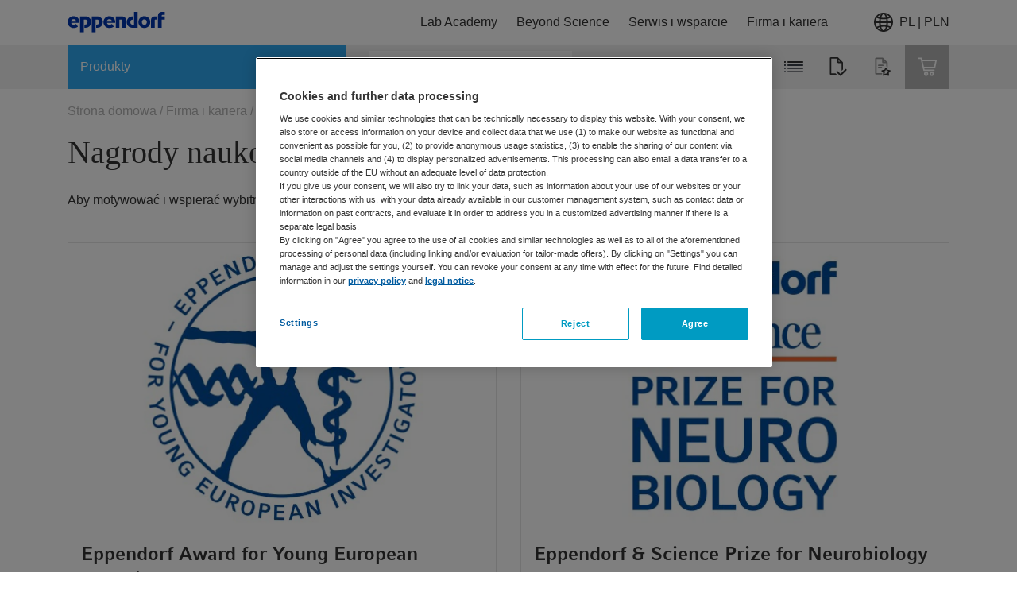

--- FILE ---
content_type: text/html;charset=UTF-8
request_url: https://www.eppendorf.com/pl-pl/company-careers/awards/
body_size: 46805
content:














    




<!DOCTYPE html>
<html lang="pl">
<head>
    <base href="https://www.eppendorf.com/pl-pl/">
    <title>Nagrody naukowe - Eppendorf Polska</title>
    <meta http-equiv="Content-Type" content="text/html; charset=utf-8"/>
    <meta http-equiv="X-UA-Compatible" content="IE=edge">
    <meta charset="utf-8">
    <meta name="viewport" content="width=device-width, initial-scale=1, user-scalable=no">
    <meta name="keywords" content="null">
<meta name="description" content="null">
<meta name="robots" content="index,follow">
<link rel="icon" href="/_ui/responsive/theme-lambda/images/favicon.ico" sizes="48x48">
        <link rel="icon" href="/_ui/responsive/theme-lambda/images/favicon.svg" type="image/svg+xml">
        <link rel="manifest" href="/_ui/responsive/theme-lambda/site.webmanifest">
    <link rel="apple-touch-icon" href="/_ui/responsive/theme-lambda/images/apple-touch-icon-144x144.png">
<link rel="apple-touch-icon" href="/_ui/responsive/theme-lambda/images/apple-touch-icon-180x180.png">
<link rel="mask-icon" href="/_ui/responsive/theme-lambda/images/safari-pinned-tab.svg" color="#ffffff">
<link rel="alternate" href="https://www.eppendorf.com/es-en/company-careers/awards/" hreflang="en-ES">
            <link rel="alternate" href="https://www.eppendorf.com/ph-en/company-careers/awards/" hreflang="en-PH">
            <link rel="alternate" href="https://www.eppendorf.com/br-en/company-careers/awards/" hreflang="en-BR">
            <link rel="alternate" href="https://www.eppendorf.com/kr-en/company-careers/awards/" hreflang="en-KR">
            <link rel="alternate" href="https://www.eppendorf.com/au-en/company-careers/awards/" hreflang="en-AU">
            <link rel="alternate" href="https://www.eppendorf.com/it-it/company-careers/awards/" hreflang="it">
            <link rel="alternate" href="https://www.eppendorf.com/it-en/company-careers/awards/" hreflang="en-IT">
            <link rel="alternate" href="https://www.eppendorf.com/ch-fr/company-careers/awards/" hreflang="fr-CH">
            <link rel="alternate" href="https://www.eppendorf.com/pt-en/company-careers/awards/" hreflang="en-PT">
            <link rel="alternate" href="https://www.eppendorf.com/be-fr/company-careers/awards/" hreflang="fr-BE">
            <link rel="alternate" href="https://www.eppendorf.com/de-de/company-careers/awards/" hreflang="de">
            <link rel="alternate" href="https://www.eppendorf.com/ca-en/company-careers/awards/" hreflang="en-CA">
            <link rel="alternate" href="https://www.eppendorf.com/my-en/company-careers/awards/" hreflang="en-MY">
            <link rel="alternate" href="https://www.eppendorf.com/dk-en/company-careers/awards/" hreflang="en-DK">
            <link rel="alternate" href="https://www.eppendorf.com/ch-de/company-careers/awards/" hreflang="de-CH">
            <link rel="alternate" href="https://www.eppendorf.com/at-en/company-careers/awards/" hreflang="en-AT">
            <link rel="alternate" href="https://www.eppendorf.com/gb-en/company-careers/awards/" hreflang="en-GB">
            <link rel="alternate" href="https://www.eppendorf.com/ma-en/company-careers/awards/" hreflang="en-MA">
            <link rel="alternate" href="https://www.eppendorf.com/fi-en/company-careers/awards/" hreflang="en-FI">
            <link rel="alternate" href="https://www.eppendorf.com/be-en/company-careers/awards/" hreflang="en-BE">
            <link rel="alternate" href="https://www.eppendorf.com/at-de/company-careers/awards/" hreflang="de-AT">
            <link rel="alternate" href="https://www.eppendorf.com/ch-en/company-careers/awards/" hreflang="en-CH">
            <link rel="alternate" href="https://www.eppendorf.com/ie-en/company-careers/awards/" hreflang="en-IE">
            <link rel="alternate" href="https://www.eppendorf.com/no-en/company-careers/awards/" hreflang="en-NO">
            <link rel="alternate" href="https://www.eppendorf.com/rs-en/company-careers/awards/" hreflang="en-RS">
            <link rel="alternate" href="https://www.eppendorf.com/ar-en/company-careers/awards/" hreflang="en-AR">
            <link rel="alternate" href="https://www.eppendorf.com/kr-ko/company-careers/awards/" hreflang="ko">
            <link rel="alternate" href="https://www.eppendorf.com/jp-en/company-careers/awards/" hreflang="en-JP">
            <link rel="alternate" href="https://www.eppendorf.com/ae-en/company-careers/awards/" hreflang="en-AE">
            <link rel="alternate" href="https://www.eppendorf.com/th-en/company-careers/awards/" hreflang="en-TH">
            <link rel="alternate" href="https://www.eppendorf.com/fr-en/company-careers/awards/" hreflang="en-FR">
            <link rel="alternate" href="https://www.eppendorf.com/bn-en/company-careers/awards/" hreflang="en-BN">
            <link rel="alternate" href="https://www.eppendorf.com/br-pt/company-careers/awards/" hreflang="pt">
            <link rel="alternate" href="https://www.eppendorf.com/nl-en/company-careers/awards/" hreflang="en-NL">
            <link rel="alternate" href="https://www.eppendorf.com/jp-ja/company-careers/awards/" hreflang="ja">
            <link rel="alternate" href="https://www.eppendorf.com/ca-fr/company-careers/awards/" hreflang="fr-CA">
            <link rel="alternate" href="https://www.eppendorf.com/hu-en/company-careers/awards/" hreflang="en-HU">
            <link rel="alternate" href="https://www.eppendorf.com/cn-zh/company-careers/awards/" hreflang="zh">
            <link rel="alternate" href="https://www.eppendorf.com/cn-en/company-careers/awards/" hreflang="en-CN">
            <link rel="alternate" href="https://www.eppendorf.com/ma-fr/company-careers/awards/" hreflang="fr-MA">
            <link rel="alternate" href="https://www.eppendorf.com/nz-en/company-careers/awards/" hreflang="en-NZ">
            <link rel="alternate" href="https://www.eppendorf.com/fj-en/company-careers/awards/" hreflang="en-FJ">
            <link rel="alternate" href="https://www.eppendorf.com/lt-en/company-careers/awards/" hreflang="en-LT">
            <link rel="alternate" href="https://www.eppendorf.com/pl-pl/company-careers/awards/" hreflang="pl">
            <link rel="alternate" href="https://www.eppendorf.com/sg-en/company-careers/awards/" hreflang="en-SG">
            <link rel="alternate" href="https://www.eppendorf.com/tw-en/company-careers/awards/" hreflang="en-TW">
            <link rel="alternate" href="https://www.eppendorf.com/id-en/company-careers/awards/" hreflang="en-ID">
            <link rel="alternate" href="https://www.eppendorf.com/de-en/company-careers/awards/" hreflang="en-DE">
            <link rel="alternate" href="https://www.eppendorf.com/us-en/company-careers/awards/" hreflang="en">
            <link rel="alternate" href="https://www.eppendorf.com/pl-en/company-careers/awards/" hreflang="en-PL">
            <link rel="alternate" href="https://www.eppendorf.com/in-en/company-careers/awards/" hreflang="en-IN">
            <link rel="alternate" href="https://www.eppendorf.com/hk-en/company-careers/awards/" hreflang="en-HK">
            <link rel="alternate" href="https://www.eppendorf.com/es-es/company-careers/awards/" hreflang="es">
            <link rel="alternate" href="https://www.eppendorf.com/se-en/company-careers/awards/" hreflang="en-SE">
            <link rel="alternate" href="https://www.eppendorf.com/fr-fr/company-careers/awards/" hreflang="fr">
            <link rel="alternate" href="https://www.eppendorf.com/bd-en/company-careers/awards/" hreflang="en-BD">
            <link rel="alternate" href="https://www.eppendorf.com/ar-es/company-careers/awards/" hreflang="es-AR">
            <link rel="canonical" href="https://www.eppendorf.com/pl-pl/company-careers/awards/"/>
            <link rel="stylesheet" type="text/css" media="all" href="/wro/all_responsive.css?v=202601271357" />
		<link rel="stylesheet" type="text/css" media="all" href="/wro/addons_responsive.css?v=202601271357" />
	<link rel="preload" href="/_ui/responsive/common/febundle/fonts/CompatilFactRegular_normal_normal.woff2" as="font" type="font/woff" crossorigin>
<link rel="preload" href="/_ui/responsive/common/febundle/fonts/CompatilTextRegular_normal_normal.woff2" as="font" type="font/woff" crossorigin>

<link rel="preload" href="/_ui/responsive/common/febundle/css/chunks/col-flyout.css" as="style">
<link rel="preload" href="/_ui/responsive/common/febundle/css/chunks/col-flyout.css" as="style">
<link rel="stylesheet" type="text/css" media="all" href="/_ui/responsive/common/febundle/css/chunks/col-flyout.css" />

<link rel="stylesheet" type="text/css" media="all"
	  href="/_ui/responsive/common/febundle/css/chunks/vendors~main.css?v=202601271357"/>
<link rel="stylesheet" type="text/css" media="all"
	  href="/_ui/responsive/common/febundle/css/main.css?v=202601271357"/>
<script type="text/javascript" src="https://cdn.cookielaw.org/consent/9b0872e3-90d2-44cc-8687-d6e1f13b9fa1/OtAutoBlock.js" ></script>
    <script src="https://cdn.cookielaw.org/scripttemplates/otSDKStub.js" data-document-language="true" type="text/javascript" charset="UTF-8" data-domain-script="9b0872e3-90d2-44cc-8687-d6e1f13b9fa1" ></script>
    <script type="text/javascript">
        function OptanonWrapper() {
            // const blackList = [/testsys\.eppendorf/];
            // if(blackList.some(rx => rx.test(window.location.href))) {
            //     document.getElementsByClassName("onetrust-pc-dark-filter")[0].style.display = "none";
            //     document.getElementById("onetrust-banner-sdk").style.display = "none";
            // }

            let activeGroups = window.OnetrustActiveGroups;

            if (activeGroups && activeGroups.length > 1) {
                let groups = activeGroups.split(",").filter(element => element);
                let noCookiesBanners = document.querySelectorAll(".no-cookies-info");
                let groupIds = ["C0001","C0003","C0002","C0005","C0004"];
                let status = groupIds.every(id => groups.includes(id));

                if (status === true) {
                    console.log("Cookies accepted");
                    noCookiesBanners.forEach(element => {
                        if (!element.classList.contains("d-none")) {
                            element.classList.add("d-none");
                        }
                    });
                } else {
                    console.log("Cookies rejected");
                    noCookiesBanners.forEach(element => {
                        if (element.classList.contains("d-none")) {
                            element.classList.remove("d-none");
                        }
                    });
                }
            }

            window.DY = window.DY || {};
            window.DY.userActiveConsent = {
                accepted: false
            };
            if (!DY.userActiveConsent.accepted && typeof OnetrustActiveGroups !== "undefined") {
                let consent = OnetrustActiveGroups.includes("C0003"); // C0003 => Functional Cookies
                DY.userActiveConsent.accepted = !!(consent);
            }

            OneTrust.OnConsentChanged(function() {
                if (typeof DYO !== "undefined" && typeof DYO.ActiveConsent !== "undefined" && typeof OnetrustActiveGroups !== "undefined") {
                    DYO.ActiveConsent.updateConsentAcceptedStatus(!!(OnetrustActiveGroups.includes("C0003")));
                }
            });
        }
    </script>
    <script src="/_ui/shared/js/analyticsmediator.js"></script>
<script type="text/javascript">
        /* Google Analytics */
        var googleAnalyticsTrackingId = 'GTM-K89PBQH';

        var dataLayer = [{
            pageId: 'awards_13u55y7iiqu4d',
            pageName: window.location.pathname + window.location.search,
            pageLanguage: 'pl',
            userId: '',
            userLoginStatus: 'false',
            isPunchOut: 'false',
            pageArea: 'company_career',
            pageCountry: 'PL',
            selectedCountry: 'PL'
        }];

        function gtag() {
            dataLayer.push(arguments)
        }

        gtag("consent", "default", {
            ad_storage: "denied",
            analytics_storage: "denied",
            functionality_storage: "denied",
            personalization_storage: "denied",
            security_storage: "granted",
            ad_user_data: "denied",
            ad_personalization: "denied",
            wait_for_update: 500
        });

        (function (w, d, s, l, i) {
            w[l] = w[l] || [];
            w[l].push({'gtm.start': new Date().getTime(), event: 'gtm.js'});
            var f = d.getElementsByTagName(s)[0], j = d.createElement(s),
                dl = l != 'dataLayer' ? '&l=' + l : '';
            j.async = true;
            j.src = 'https://str.eppendorf.com/gtm.js?id=' + i + dl;
            f.parentNode.insertBefore(j, f);
        })(window, document, 'script', 'dataLayer', googleAnalyticsTrackingId);
    </script>
<link rel="preload" href="/_ui/responsive/common/febundle/js/loader.js?v=202601271357" as="script">
    <link rel="preload" href="/_ui/responsive/common/febundle/js/modern/vendors~main.js?v=202601271357" as="script">
    <link rel="preload" href="/_ui/responsive/common/febundle/js/modern/main.js?v=202601271357" as="script">
    <link rel="preconnect" href="//cdn-eu.dynamicyield.com">
    <link rel="preconnect" href="//st-eu.dynamicyield.com">
    <link rel="preconnect" href="//rcom-eu.dynamicyield.com">
    <link rel="dns-prefetch" href="//cdn-eu.dynamicyield.com">
    <link rel="dns-prefetch" href="//st-eu.dynamicyield.com">
    <link rel="dns-prefetch" href="//rcom-eu.dynamicyield.com">

    




  







</head>

<body class="page-awards-13u55y7iiqu4d pageType-ContentPage template-pages-layout-landingLayout2Page pageLabel--company-careers-awards- language-pl environment-PROD">



<noscript>
    <iframe src="https://www.googletagmanager.com/ns.html?id=GTM-K89PBQH"
            height="0" width="0" style="display:none;visibility:hidden"></iframe>
</noscript>

<script type="text/javascript">
        

        function trackAddToCart(trackingEcommerceData, quantityAdded = null) {
            if (quantityAdded && trackingEcommerceData.items?.[0]) {
                const item = trackingEcommerceData.items[0];
                item.quantity = quantityAdded;
                trackingEcommerceData.value = quantityAdded * item.price;
            }
            dataLayer.push({ ecommerce: null });
            dataLayer.push({
                event: "EEC_add_to_cart",
                event_name: "add_to_cart",
                ecommerce: trackingEcommerceData
            });
        }

        function trackRemoveFromCart(trackingEcommerceData, quantityRemoved = null) {
            if (quantityRemoved && trackingEcommerceData.items?.[0]) {
                const item = trackingEcommerceData.items[0];
                item.quantity = quantityRemoved;
                trackingEcommerceData.value = quantityRemoved * item.price;
            }
            dataLayer.push({ ecommerce: null });
            dataLayer.push({
                event: "EEC_remove_from_cart",
                event_name: "remove_from_cart",
                ecommerce: trackingEcommerceData
            });
        }

        function trackUpdateCart(initialQuantity, newQuantity, trackingEcommerceData) {
            const initialQty = Number(initialQuantity);
            const newQty = Number(newQuantity);

            if (isNaN(initialQty) || isNaN(newQty)) {
                console.error("Invalid quantity values");
                return;
            }

            if (initialQty !== newQty) {
                const quantityDifference = newQty - initialQty;
                if (quantityDifference > 0) {
                    trackAddToCart(trackingEcommerceData, quantityDifference);
                } else {
                    trackRemoveFromCart(trackingEcommerceData, -quantityDifference);
                }
            }
        }

        function trackAddToWishlist(trackingEcommerceData, quantityAdded = null) {
            if (quantityAdded && trackingEcommerceData.items?.[0]) {
                const item = trackingEcommerceData.items[0];
                item.quantity = quantityAdded;
                trackingEcommerceData.value = quantityAdded * item.price;
            }
            dataLayer.push({ ecommerce: null });
            dataLayer.push({
                event: "EEC_add_to_wishlist",
                event_name: "add_to_wishlist",
                ecommerce: trackingEcommerceData
            });
        }

        function trackViewItemOrList(trackingData) {
            window.dataLayer.push({ ecommerce: null });
            window.dataLayer.push(trackingData);
        }

        function trackGenerateLead(trackingData) {
            window.dataLayer.push({ ecommerce: null });
            window.dataLayer.push(trackingData);
        }

        // for adblocker
        if (window.mediator) {
            window.mediator.subscribe('trackAddToCart', trackingEcommerceData => {
                if (trackingEcommerceData) {
                    trackAddToCart(trackingEcommerceData);
                }
            });

            window.mediator.subscribe('trackRemoveFromCart', trackingEcommerceData => {
                // console.log("asdf trackingEcommerceData in googleAnalyticsBody.tag mediator", trackingEcommerceData);
                if (trackingEcommerceData) {
                    trackRemoveFromCart(trackingEcommerceData);
                }
            });

            window.mediator.subscribe('trackUpdateCart', data => {
                const { initialCartQuantity, newCartQuantity, trackingEcommerceData } = data;
                if (initialCartQuantity && newCartQuantity && trackingEcommerceData) {
                    trackUpdateCart(initialCartQuantity, newCartQuantity, trackingEcommerceData);
                }
            });

            window.mediator.subscribe('trackAddToWishlist', trackingEcommerceData => {
                if (trackingEcommerceData) {
                    trackAddToWishlist(trackingEcommerceData);
                }
            });

            window.mediator.subscribe('trackViewItemOrList', trackingData => {
                if (trackingData) {
                    trackViewItemOrList(trackingData);
                }
            });

            window.mediator.subscribe('trackGenerateLead', trackingData => {
                if (trackingData) {
                    trackGenerateLead(trackingData);
                }
            });
        }
    </script>
<div id="v-app">
    <lightbox type="xs">
        <template slot="trigger">
            <p id="autoLogout"></p>
        </template>
        <template slot="lightbox">
            <div class="autoLogoutModal">
                <p class="h2 typography__flags --boldFa">Twoja sesja wkrótce się zakończy</p>
                <hr>
                <p class="mb-2 mt-1">Ze względów bezpieczeństwa nastąpi automatyczne wylogowanie za: </p>
                <div class="timer d-flex">
                    <p class="h2 typography__flags --boldFa">
                        <span class="minutes"></span>
                        <span>minut</span>
                    </p>
                    <p class="h2 typography__flags --boldFa ml-1">
                        <span class="seconds"></span>
                        <span>sekund</span>
                    </p>
                </div>
                <p class="mt-2">Kliknij „Kontynuuj”, aby pozostać zalogowanym lub „Wyloguj”, aby zakończyć sesję.</p>
                <div class="d-flex justify-content-end mt-3">
                    <a id="loginOverlayLogoutButton" href="/pl-pl/logout"
                       class="button__secondary js-signout-session mr-2 typography__copyText gtm-session-autologout-modal-button-logout">
                        Wyloguj</a>
                    <button class="button__primary js-continue-session js-close-lightbox">Kontynuuj</button>
                </div>
            </div>
        </template>
    </lightbox>

    <main data-currency-iso-code="PLN"
                
        >
            <a href="#skip-to-content" class="skiptocontent" data-role="none">text.skipToContent</a>
            <a href="#skiptonavigation" class="skiptonavigation" data-role="none">text.skipToNavigation</a>

            <div class="yCmsContentSlot">
<div id="consent-management-alert" data-consent-management-url="">

    <ul class="consent-management-list" role="tablist" aria-live="polite" data-behavior="accordion">

        </ul>
</div></div><header class="header ">
		
























<div class="header-top default-transition">
    
        
    
    <div class="navigation-container hidden ">
        <div class="container">
            <div class="navigation-top">
                <span class="typography__caption typography__flags --boldFa --uppercase">
                    MENU
                </span>
                
                    <div class="country-switch-dialog">
                        









    <div v-popover="{ buttonSelector: '.icon' , placement: 'bottom-end'}" class="header-change-country">
        <div class="icon w-100 d-flex justify-content-end gtm-header-change-country">
            <svg class="mr-1">
                <use xlink:href="/_ui/responsive/common/febundle/svg-sprite/sprite.svg#icon_world"></use>
            </svg>
            PL | PLN
        </div>
        <div class="popover-wrapper hidden">
            <div class="popover-content" v-country-selector="{
                    listing: [{&#034;isocode&#034;:&#034;AF&#034;,&#034;name&#034;:&#034;Afganistan&#034;,&#034;baseStoreUid&#034;:&#034;eagMEA&#034;,&#034;languages&#034;:[{&#034;isocode&#034;:&#034;en&#034;,&#034;name&#034;:&#034;Angielski&#034;,&#034;nativeName&#034;:null,&#034;active&#034;:false,&#034;required&#034;:false}],&#034;currencies&#034;:[&#034;USD&#034;,&#034;EUR&#034;],&#034;checkoutDisabled&#034;:true},{&#034;isocode&#034;:&#034;AL&#034;,&#034;name&#034;:&#034;Albania&#034;,&#034;baseStoreUid&#034;:&#034;eagRS&#034;,&#034;languages&#034;:[{&#034;isocode&#034;:&#034;en&#034;,&#034;name&#034;:&#034;Angielski&#034;,&#034;nativeName&#034;:null,&#034;active&#034;:false,&#034;required&#034;:false}],&#034;currencies&#034;:[&#034;RSD&#034;],&#034;checkoutDisabled&#034;:true},{&#034;isocode&#034;:&#034;DZ&#034;,&#034;name&#034;:&#034;Algieria&#034;,&#034;baseStoreUid&#034;:&#034;eagMA&#034;,&#034;languages&#034;:[{&#034;isocode&#034;:&#034;fr&#034;,&#034;name&#034;:&#034;Francuski&#034;,&#034;nativeName&#034;:null,&#034;active&#034;:false,&#034;required&#034;:false},{&#034;isocode&#034;:&#034;en&#034;,&#034;name&#034;:&#034;Angielski&#034;,&#034;nativeName&#034;:null,&#034;active&#034;:false,&#034;required&#034;:false}],&#034;currencies&#034;:[&#034;EUR&#034;],&#034;checkoutDisabled&#034;:true},{&#034;isocode&#034;:&#034;AO&#034;,&#034;name&#034;:&#034;Angola&#034;,&#034;baseStoreUid&#034;:&#034;eagMEA&#034;,&#034;languages&#034;:[{&#034;isocode&#034;:&#034;en&#034;,&#034;name&#034;:&#034;Angielski&#034;,&#034;nativeName&#034;:null,&#034;active&#034;:false,&#034;required&#034;:false}],&#034;currencies&#034;:[&#034;USD&#034;,&#034;EUR&#034;],&#034;checkoutDisabled&#034;:true},{&#034;isocode&#034;:&#034;AI&#034;,&#034;name&#034;:&#034;Anguilla&#034;,&#034;baseStoreUid&#034;:&#034;eagAR&#034;,&#034;languages&#034;:[{&#034;isocode&#034;:&#034;es&#034;,&#034;name&#034;:&#034;Hiszpański&#034;,&#034;nativeName&#034;:null,&#034;active&#034;:false,&#034;required&#034;:false},{&#034;isocode&#034;:&#034;en&#034;,&#034;name&#034;:&#034;Angielski&#034;,&#034;nativeName&#034;:null,&#034;active&#034;:false,&#034;required&#034;:false}],&#034;currencies&#034;:[&#034;ARS&#034;],&#034;checkoutDisabled&#034;:true},{&#034;isocode&#034;:&#034;AG&#034;,&#034;name&#034;:&#034;Antigua i Barbuda&#034;,&#034;baseStoreUid&#034;:&#034;eagAR&#034;,&#034;languages&#034;:[{&#034;isocode&#034;:&#034;es&#034;,&#034;name&#034;:&#034;Hiszpański&#034;,&#034;nativeName&#034;:null,&#034;active&#034;:false,&#034;required&#034;:false},{&#034;isocode&#034;:&#034;en&#034;,&#034;name&#034;:&#034;Angielski&#034;,&#034;nativeName&#034;:null,&#034;active&#034;:false,&#034;required&#034;:false}],&#034;currencies&#034;:[&#034;ARS&#034;],&#034;checkoutDisabled&#034;:true},{&#034;isocode&#034;:&#034;SA&#034;,&#034;name&#034;:&#034;Arabia Saudyjska&#034;,&#034;baseStoreUid&#034;:&#034;eagMEA&#034;,&#034;languages&#034;:[{&#034;isocode&#034;:&#034;en&#034;,&#034;name&#034;:&#034;Angielski&#034;,&#034;nativeName&#034;:null,&#034;active&#034;:false,&#034;required&#034;:false}],&#034;currencies&#034;:[&#034;USD&#034;,&#034;EUR&#034;],&#034;checkoutDisabled&#034;:true},{&#034;isocode&#034;:&#034;AR&#034;,&#034;name&#034;:&#034;Argentyna&#034;,&#034;baseStoreUid&#034;:&#034;eagAR&#034;,&#034;languages&#034;:[{&#034;isocode&#034;:&#034;es&#034;,&#034;name&#034;:&#034;Hiszpański&#034;,&#034;nativeName&#034;:null,&#034;active&#034;:false,&#034;required&#034;:false},{&#034;isocode&#034;:&#034;en&#034;,&#034;name&#034;:&#034;Angielski&#034;,&#034;nativeName&#034;:null,&#034;active&#034;:false,&#034;required&#034;:false}],&#034;currencies&#034;:[&#034;ARS&#034;],&#034;checkoutDisabled&#034;:true},{&#034;isocode&#034;:&#034;AM&#034;,&#034;name&#034;:&#034;Armenia&#034;,&#034;baseStoreUid&#034;:&#034;eagRS&#034;,&#034;languages&#034;:[{&#034;isocode&#034;:&#034;en&#034;,&#034;name&#034;:&#034;Angielski&#034;,&#034;nativeName&#034;:null,&#034;active&#034;:false,&#034;required&#034;:false}],&#034;currencies&#034;:[&#034;RSD&#034;],&#034;checkoutDisabled&#034;:true},{&#034;isocode&#034;:&#034;AW&#034;,&#034;name&#034;:&#034;Aruba&#034;,&#034;baseStoreUid&#034;:&#034;eagAR&#034;,&#034;languages&#034;:[{&#034;isocode&#034;:&#034;es&#034;,&#034;name&#034;:&#034;Hiszpański&#034;,&#034;nativeName&#034;:null,&#034;active&#034;:false,&#034;required&#034;:false},{&#034;isocode&#034;:&#034;en&#034;,&#034;name&#034;:&#034;Angielski&#034;,&#034;nativeName&#034;:null,&#034;active&#034;:false,&#034;required&#034;:false}],&#034;currencies&#034;:[&#034;ARS&#034;],&#034;checkoutDisabled&#034;:true},{&#034;isocode&#034;:&#034;AU&#034;,&#034;name&#034;:&#034;Australia&#034;,&#034;baseStoreUid&#034;:&#034;eagAU&#034;,&#034;languages&#034;:[{&#034;isocode&#034;:&#034;en&#034;,&#034;name&#034;:&#034;Angielski&#034;,&#034;nativeName&#034;:null,&#034;active&#034;:false,&#034;required&#034;:false}],&#034;currencies&#034;:[&#034;AUD&#034;],&#034;checkoutDisabled&#034;:false},{&#034;isocode&#034;:&#034;AT&#034;,&#034;name&#034;:&#034;Austria&#034;,&#034;baseStoreUid&#034;:&#034;eagAT&#034;,&#034;languages&#034;:[{&#034;isocode&#034;:&#034;de&#034;,&#034;name&#034;:&#034;Niemiecki&#034;,&#034;nativeName&#034;:null,&#034;active&#034;:false,&#034;required&#034;:false},{&#034;isocode&#034;:&#034;en&#034;,&#034;name&#034;:&#034;Angielski&#034;,&#034;nativeName&#034;:null,&#034;active&#034;:false,&#034;required&#034;:false}],&#034;currencies&#034;:[&#034;EUR&#034;],&#034;checkoutDisabled&#034;:false},{&#034;isocode&#034;:&#034;AZ&#034;,&#034;name&#034;:&#034;Azerbejdżan&#034;,&#034;baseStoreUid&#034;:&#034;eagRS&#034;,&#034;languages&#034;:[{&#034;isocode&#034;:&#034;en&#034;,&#034;name&#034;:&#034;Angielski&#034;,&#034;nativeName&#034;:null,&#034;active&#034;:false,&#034;required&#034;:false}],&#034;currencies&#034;:[&#034;RSD&#034;],&#034;checkoutDisabled&#034;:true},{&#034;isocode&#034;:&#034;BH&#034;,&#034;name&#034;:&#034;Bahrain&#034;,&#034;baseStoreUid&#034;:&#034;eagMEA&#034;,&#034;languages&#034;:[{&#034;isocode&#034;:&#034;en&#034;,&#034;name&#034;:&#034;Angielski&#034;,&#034;nativeName&#034;:null,&#034;active&#034;:false,&#034;required&#034;:false}],&#034;currencies&#034;:[&#034;USD&#034;,&#034;EUR&#034;],&#034;checkoutDisabled&#034;:true},{&#034;isocode&#034;:&#034;BD&#034;,&#034;name&#034;:&#034;Bangladesz&#034;,&#034;baseStoreUid&#034;:&#034;eagBD&#034;,&#034;languages&#034;:[{&#034;isocode&#034;:&#034;en&#034;,&#034;name&#034;:&#034;Angielski&#034;,&#034;nativeName&#034;:null,&#034;active&#034;:false,&#034;required&#034;:false}],&#034;currencies&#034;:[&#034;BDT&#034;],&#034;checkoutDisabled&#034;:true},{&#034;isocode&#034;:&#034;BB&#034;,&#034;name&#034;:&#034;Barbados&#034;,&#034;baseStoreUid&#034;:&#034;eagAR&#034;,&#034;languages&#034;:[{&#034;isocode&#034;:&#034;es&#034;,&#034;name&#034;:&#034;Hiszpański&#034;,&#034;nativeName&#034;:null,&#034;active&#034;:false,&#034;required&#034;:false},{&#034;isocode&#034;:&#034;en&#034;,&#034;name&#034;:&#034;Angielski&#034;,&#034;nativeName&#034;:null,&#034;active&#034;:false,&#034;required&#034;:false}],&#034;currencies&#034;:[&#034;ARS&#034;],&#034;checkoutDisabled&#034;:true},{&#034;isocode&#034;:&#034;BE&#034;,&#034;name&#034;:&#034;Belgia&#034;,&#034;baseStoreUid&#034;:&#034;eagBE&#034;,&#034;languages&#034;:[{&#034;isocode&#034;:&#034;fr&#034;,&#034;name&#034;:&#034;Francuski&#034;,&#034;nativeName&#034;:null,&#034;active&#034;:false,&#034;required&#034;:false},{&#034;isocode&#034;:&#034;en&#034;,&#034;name&#034;:&#034;Angielski&#034;,&#034;nativeName&#034;:null,&#034;active&#034;:false,&#034;required&#034;:false}],&#034;currencies&#034;:[&#034;EUR&#034;],&#034;checkoutDisabled&#034;:false},{&#034;isocode&#034;:&#034;BZ&#034;,&#034;name&#034;:&#034;Belize&#034;,&#034;baseStoreUid&#034;:&#034;eagAR&#034;,&#034;languages&#034;:[{&#034;isocode&#034;:&#034;es&#034;,&#034;name&#034;:&#034;Hiszpański&#034;,&#034;nativeName&#034;:null,&#034;active&#034;:false,&#034;required&#034;:false},{&#034;isocode&#034;:&#034;en&#034;,&#034;name&#034;:&#034;Angielski&#034;,&#034;nativeName&#034;:null,&#034;active&#034;:false,&#034;required&#034;:false}],&#034;currencies&#034;:[&#034;ARS&#034;],&#034;checkoutDisabled&#034;:true},{&#034;isocode&#034;:&#034;BJ&#034;,&#034;name&#034;:&#034;Benin&#034;,&#034;baseStoreUid&#034;:&#034;eagMEA&#034;,&#034;languages&#034;:[{&#034;isocode&#034;:&#034;en&#034;,&#034;name&#034;:&#034;Angielski&#034;,&#034;nativeName&#034;:null,&#034;active&#034;:false,&#034;required&#034;:false}],&#034;currencies&#034;:[&#034;USD&#034;,&#034;EUR&#034;],&#034;checkoutDisabled&#034;:true},{&#034;isocode&#034;:&#034;BM&#034;,&#034;name&#034;:&#034;Bermudy&#034;,&#034;baseStoreUid&#034;:&#034;eagAR&#034;,&#034;languages&#034;:[{&#034;isocode&#034;:&#034;es&#034;,&#034;name&#034;:&#034;Hiszpański&#034;,&#034;nativeName&#034;:null,&#034;active&#034;:false,&#034;required&#034;:false},{&#034;isocode&#034;:&#034;en&#034;,&#034;name&#034;:&#034;Angielski&#034;,&#034;nativeName&#034;:null,&#034;active&#034;:false,&#034;required&#034;:false}],&#034;currencies&#034;:[&#034;ARS&#034;],&#034;checkoutDisabled&#034;:true},{&#034;isocode&#034;:&#034;BO&#034;,&#034;name&#034;:&#034;Boliwia&#034;,&#034;baseStoreUid&#034;:&#034;eagAR&#034;,&#034;languages&#034;:[{&#034;isocode&#034;:&#034;es&#034;,&#034;name&#034;:&#034;Hiszpański&#034;,&#034;nativeName&#034;:null,&#034;active&#034;:false,&#034;required&#034;:false},{&#034;isocode&#034;:&#034;en&#034;,&#034;name&#034;:&#034;Angielski&#034;,&#034;nativeName&#034;:null,&#034;active&#034;:false,&#034;required&#034;:false}],&#034;currencies&#034;:[&#034;ARS&#034;],&#034;checkoutDisabled&#034;:true},{&#034;isocode&#034;:&#034;BW&#034;,&#034;name&#034;:&#034;Botswana&#034;,&#034;baseStoreUid&#034;:&#034;eagMEA&#034;,&#034;languages&#034;:[{&#034;isocode&#034;:&#034;en&#034;,&#034;name&#034;:&#034;Angielski&#034;,&#034;nativeName&#034;:null,&#034;active&#034;:false,&#034;required&#034;:false}],&#034;currencies&#034;:[&#034;USD&#034;,&#034;EUR&#034;],&#034;checkoutDisabled&#034;:true},{&#034;isocode&#034;:&#034;BA&#034;,&#034;name&#034;:&#034;Bośnia i Hercegowina&#034;,&#034;baseStoreUid&#034;:&#034;eagRS&#034;,&#034;languages&#034;:[{&#034;isocode&#034;:&#034;en&#034;,&#034;name&#034;:&#034;Angielski&#034;,&#034;nativeName&#034;:null,&#034;active&#034;:false,&#034;required&#034;:false}],&#034;currencies&#034;:[&#034;RSD&#034;],&#034;checkoutDisabled&#034;:true},{&#034;isocode&#034;:&#034;BR&#034;,&#034;name&#034;:&#034;Brazylia&#034;,&#034;baseStoreUid&#034;:&#034;eagBR&#034;,&#034;languages&#034;:[{&#034;isocode&#034;:&#034;pt&#034;,&#034;name&#034;:&#034;Brazylijski portugalski&#034;,&#034;nativeName&#034;:null,&#034;active&#034;:false,&#034;required&#034;:false},{&#034;isocode&#034;:&#034;en&#034;,&#034;name&#034;:&#034;Angielski&#034;,&#034;nativeName&#034;:null,&#034;active&#034;:false,&#034;required&#034;:false}],&#034;currencies&#034;:[&#034;BRL&#034;],&#034;checkoutDisabled&#034;:false},{&#034;isocode&#034;:&#034;BN&#034;,&#034;name&#034;:&#034;Brunei Darussalam&#034;,&#034;baseStoreUid&#034;:&#034;eagBN&#034;,&#034;languages&#034;:[{&#034;isocode&#034;:&#034;en&#034;,&#034;name&#034;:&#034;Angielski&#034;,&#034;nativeName&#034;:null,&#034;active&#034;:false,&#034;required&#034;:false}],&#034;currencies&#034;:[&#034;BND&#034;],&#034;checkoutDisabled&#034;:true},{&#034;isocode&#034;:&#034;BF&#034;,&#034;name&#034;:&#034;Burkina Faso&#034;,&#034;baseStoreUid&#034;:&#034;eagMEA&#034;,&#034;languages&#034;:[{&#034;isocode&#034;:&#034;en&#034;,&#034;name&#034;:&#034;Angielski&#034;,&#034;nativeName&#034;:null,&#034;active&#034;:false,&#034;required&#034;:false}],&#034;currencies&#034;:[&#034;USD&#034;,&#034;EUR&#034;],&#034;checkoutDisabled&#034;:true},{&#034;isocode&#034;:&#034;BI&#034;,&#034;name&#034;:&#034;Burundi&#034;,&#034;baseStoreUid&#034;:&#034;eagMEA&#034;,&#034;languages&#034;:[{&#034;isocode&#034;:&#034;en&#034;,&#034;name&#034;:&#034;Angielski&#034;,&#034;nativeName&#034;:null,&#034;active&#034;:false,&#034;required&#034;:false}],&#034;currencies&#034;:[&#034;USD&#034;,&#034;EUR&#034;],&#034;checkoutDisabled&#034;:true},{&#034;isocode&#034;:&#034;BT&#034;,&#034;name&#034;:&#034;Butan&#034;,&#034;baseStoreUid&#034;:&#034;eagBD&#034;,&#034;languages&#034;:[{&#034;isocode&#034;:&#034;en&#034;,&#034;name&#034;:&#034;Angielski&#034;,&#034;nativeName&#034;:null,&#034;active&#034;:false,&#034;required&#034;:false}],&#034;currencies&#034;:[&#034;BDT&#034;],&#034;checkoutDisabled&#034;:true},{&#034;isocode&#034;:&#034;BG&#034;,&#034;name&#034;:&#034;Bułgaria&#034;,&#034;baseStoreUid&#034;:&#034;eagHU&#034;,&#034;languages&#034;:[{&#034;isocode&#034;:&#034;en&#034;,&#034;name&#034;:&#034;Angielski&#034;,&#034;nativeName&#034;:null,&#034;active&#034;:false,&#034;required&#034;:false}],&#034;currencies&#034;:[&#034;EUR&#034;],&#034;checkoutDisabled&#034;:false},{&#034;isocode&#034;:&#034;CL&#034;,&#034;name&#034;:&#034;Chile&#034;,&#034;baseStoreUid&#034;:&#034;eagAR&#034;,&#034;languages&#034;:[{&#034;isocode&#034;:&#034;es&#034;,&#034;name&#034;:&#034;Hiszpański&#034;,&#034;nativeName&#034;:null,&#034;active&#034;:false,&#034;required&#034;:false},{&#034;isocode&#034;:&#034;en&#034;,&#034;name&#034;:&#034;Angielski&#034;,&#034;nativeName&#034;:null,&#034;active&#034;:false,&#034;required&#034;:false}],&#034;currencies&#034;:[&#034;ARS&#034;],&#034;checkoutDisabled&#034;:true},{&#034;isocode&#034;:&#034;CN&#034;,&#034;name&#034;:&#034;Chiny&#034;,&#034;baseStoreUid&#034;:&#034;eagCN&#034;,&#034;languages&#034;:[{&#034;isocode&#034;:&#034;zh&#034;,&#034;name&#034;:&#034;Chiński uproszczony&#034;,&#034;nativeName&#034;:null,&#034;active&#034;:false,&#034;required&#034;:false},{&#034;isocode&#034;:&#034;en&#034;,&#034;name&#034;:&#034;Angielski&#034;,&#034;nativeName&#034;:null,&#034;active&#034;:false,&#034;required&#034;:false}],&#034;currencies&#034;:[&#034;CNY&#034;],&#034;checkoutDisabled&#034;:false},{&#034;isocode&#034;:&#034;HR&#034;,&#034;name&#034;:&#034;Chorwacja&#034;,&#034;baseStoreUid&#034;:&#034;eagHU&#034;,&#034;languages&#034;:[{&#034;isocode&#034;:&#034;en&#034;,&#034;name&#034;:&#034;Angielski&#034;,&#034;nativeName&#034;:null,&#034;active&#034;:false,&#034;required&#034;:false}],&#034;currencies&#034;:[&#034;EUR&#034;],&#034;checkoutDisabled&#034;:false},{&#034;isocode&#034;:&#034;CW&#034;,&#034;name&#034;:&#034;Curaçao&#034;,&#034;baseStoreUid&#034;:&#034;eagAR&#034;,&#034;languages&#034;:[{&#034;isocode&#034;:&#034;es&#034;,&#034;name&#034;:&#034;Hiszpański&#034;,&#034;nativeName&#034;:null,&#034;active&#034;:false,&#034;required&#034;:false},{&#034;isocode&#034;:&#034;en&#034;,&#034;name&#034;:&#034;Angielski&#034;,&#034;nativeName&#034;:null,&#034;active&#034;:false,&#034;required&#034;:false}],&#034;currencies&#034;:[&#034;ARS&#034;],&#034;checkoutDisabled&#034;:true},{&#034;isocode&#034;:&#034;CY&#034;,&#034;name&#034;:&#034;Cypr&#034;,&#034;baseStoreUid&#034;:&#034;eagHU&#034;,&#034;languages&#034;:[{&#034;isocode&#034;:&#034;en&#034;,&#034;name&#034;:&#034;Angielski&#034;,&#034;nativeName&#034;:null,&#034;active&#034;:false,&#034;required&#034;:false}],&#034;currencies&#034;:[&#034;EUR&#034;],&#034;checkoutDisabled&#034;:false},{&#034;isocode&#034;:&#034;TD&#034;,&#034;name&#034;:&#034;Czad&#034;,&#034;baseStoreUid&#034;:&#034;eagMEA&#034;,&#034;languages&#034;:[{&#034;isocode&#034;:&#034;en&#034;,&#034;name&#034;:&#034;Angielski&#034;,&#034;nativeName&#034;:null,&#034;active&#034;:false,&#034;required&#034;:false}],&#034;currencies&#034;:[&#034;USD&#034;,&#034;EUR&#034;],&#034;checkoutDisabled&#034;:true},{&#034;isocode&#034;:&#034;ME&#034;,&#034;name&#034;:&#034;Czarnogóra&#034;,&#034;baseStoreUid&#034;:&#034;eagRS&#034;,&#034;languages&#034;:[{&#034;isocode&#034;:&#034;en&#034;,&#034;name&#034;:&#034;Angielski&#034;,&#034;nativeName&#034;:null,&#034;active&#034;:false,&#034;required&#034;:false}],&#034;currencies&#034;:[&#034;RSD&#034;],&#034;checkoutDisabled&#034;:true},{&#034;isocode&#034;:&#034;DK&#034;,&#034;name&#034;:&#034;Dania&#034;,&#034;baseStoreUid&#034;:&#034;eagDK&#034;,&#034;languages&#034;:[{&#034;isocode&#034;:&#034;en&#034;,&#034;name&#034;:&#034;Angielski&#034;,&#034;nativeName&#034;:null,&#034;active&#034;:false,&#034;required&#034;:false}],&#034;currencies&#034;:[&#034;EUR&#034;],&#034;checkoutDisabled&#034;:false},{&#034;isocode&#034;:&#034;LA&#034;,&#034;name&#034;:&#034;Demokratyczna Republika Ludowa Laosu&#034;,&#034;baseStoreUid&#034;:&#034;eagSEA&#034;,&#034;languages&#034;:[{&#034;isocode&#034;:&#034;en&#034;,&#034;name&#034;:&#034;Angielski&#034;,&#034;nativeName&#034;:null,&#034;active&#034;:false,&#034;required&#034;:false}],&#034;currencies&#034;:[&#034;PHP&#034;],&#034;checkoutDisabled&#034;:true},{&#034;isocode&#034;:&#034;DM&#034;,&#034;name&#034;:&#034;Dominika&#034;,&#034;baseStoreUid&#034;:&#034;eagAR&#034;,&#034;languages&#034;:[{&#034;isocode&#034;:&#034;es&#034;,&#034;name&#034;:&#034;Hiszpański&#034;,&#034;nativeName&#034;:null,&#034;active&#034;:false,&#034;required&#034;:false},{&#034;isocode&#034;:&#034;en&#034;,&#034;name&#034;:&#034;Angielski&#034;,&#034;nativeName&#034;:null,&#034;active&#034;:false,&#034;required&#034;:false}],&#034;currencies&#034;:[&#034;ARS&#034;],&#034;checkoutDisabled&#034;:true},{&#034;isocode&#034;:&#034;DJ&#034;,&#034;name&#034;:&#034;Dżibuti&#034;,&#034;baseStoreUid&#034;:&#034;eagMEA&#034;,&#034;languages&#034;:[{&#034;isocode&#034;:&#034;en&#034;,&#034;name&#034;:&#034;Angielski&#034;,&#034;nativeName&#034;:null,&#034;active&#034;:false,&#034;required&#034;:false}],&#034;currencies&#034;:[&#034;USD&#034;,&#034;EUR&#034;],&#034;checkoutDisabled&#034;:true},{&#034;isocode&#034;:&#034;EG&#034;,&#034;name&#034;:&#034;Egipt&#034;,&#034;baseStoreUid&#034;:&#034;eagMEA&#034;,&#034;languages&#034;:[{&#034;isocode&#034;:&#034;en&#034;,&#034;name&#034;:&#034;Angielski&#034;,&#034;nativeName&#034;:null,&#034;active&#034;:false,&#034;required&#034;:false}],&#034;currencies&#034;:[&#034;USD&#034;,&#034;EUR&#034;],&#034;checkoutDisabled&#034;:true},{&#034;isocode&#034;:&#034;EC&#034;,&#034;name&#034;:&#034;Ekwador&#034;,&#034;baseStoreUid&#034;:&#034;eagAR&#034;,&#034;languages&#034;:[{&#034;isocode&#034;:&#034;es&#034;,&#034;name&#034;:&#034;Hiszpański&#034;,&#034;nativeName&#034;:null,&#034;active&#034;:false,&#034;required&#034;:false},{&#034;isocode&#034;:&#034;en&#034;,&#034;name&#034;:&#034;Angielski&#034;,&#034;nativeName&#034;:null,&#034;active&#034;:false,&#034;required&#034;:false}],&#034;currencies&#034;:[&#034;ARS&#034;],&#034;checkoutDisabled&#034;:true},{&#034;isocode&#034;:&#034;ER&#034;,&#034;name&#034;:&#034;Erytrea&#034;,&#034;baseStoreUid&#034;:&#034;eagMEA&#034;,&#034;languages&#034;:[{&#034;isocode&#034;:&#034;en&#034;,&#034;name&#034;:&#034;Angielski&#034;,&#034;nativeName&#034;:null,&#034;active&#034;:false,&#034;required&#034;:false}],&#034;currencies&#034;:[&#034;USD&#034;,&#034;EUR&#034;],&#034;checkoutDisabled&#034;:true},{&#034;isocode&#034;:&#034;EE&#034;,&#034;name&#034;:&#034;Estonia&#034;,&#034;baseStoreUid&#034;:&#034;eagLT&#034;,&#034;languages&#034;:[{&#034;isocode&#034;:&#034;en&#034;,&#034;name&#034;:&#034;Angielski&#034;,&#034;nativeName&#034;:null,&#034;active&#034;:false,&#034;required&#034;:false}],&#034;currencies&#034;:[&#034;EUR&#034;],&#034;checkoutDisabled&#034;:true},{&#034;isocode&#034;:&#034;SZ&#034;,&#034;name&#034;:&#034;Eswatini&#034;,&#034;baseStoreUid&#034;:&#034;eagMEA&#034;,&#034;languages&#034;:[{&#034;isocode&#034;:&#034;en&#034;,&#034;name&#034;:&#034;Angielski&#034;,&#034;nativeName&#034;:null,&#034;active&#034;:false,&#034;required&#034;:false}],&#034;currencies&#034;:[&#034;USD&#034;,&#034;EUR&#034;],&#034;checkoutDisabled&#034;:true},{&#034;isocode&#034;:&#034;ET&#034;,&#034;name&#034;:&#034;Etiopia&#034;,&#034;baseStoreUid&#034;:&#034;eagMEA&#034;,&#034;languages&#034;:[{&#034;isocode&#034;:&#034;en&#034;,&#034;name&#034;:&#034;Angielski&#034;,&#034;nativeName&#034;:null,&#034;active&#034;:false,&#034;required&#034;:false}],&#034;currencies&#034;:[&#034;USD&#034;,&#034;EUR&#034;],&#034;checkoutDisabled&#034;:true},{&#034;isocode&#034;:&#034;FK&#034;,&#034;name&#034;:&#034;Falklandy&#034;,&#034;baseStoreUid&#034;:&#034;eagAR&#034;,&#034;languages&#034;:[{&#034;isocode&#034;:&#034;es&#034;,&#034;name&#034;:&#034;Hiszpański&#034;,&#034;nativeName&#034;:null,&#034;active&#034;:false,&#034;required&#034;:false},{&#034;isocode&#034;:&#034;en&#034;,&#034;name&#034;:&#034;Angielski&#034;,&#034;nativeName&#034;:null,&#034;active&#034;:false,&#034;required&#034;:false}],&#034;currencies&#034;:[&#034;ARS&#034;],&#034;checkoutDisabled&#034;:true},{&#034;isocode&#034;:&#034;FJ&#034;,&#034;name&#034;:&#034;Fidżi&#034;,&#034;baseStoreUid&#034;:&#034;eagFJ&#034;,&#034;languages&#034;:[{&#034;isocode&#034;:&#034;en&#034;,&#034;name&#034;:&#034;Angielski&#034;,&#034;nativeName&#034;:null,&#034;active&#034;:false,&#034;required&#034;:false}],&#034;currencies&#034;:[&#034;FJD&#034;],&#034;checkoutDisabled&#034;:true},{&#034;isocode&#034;:&#034;PH&#034;,&#034;name&#034;:&#034;Filipiny&#034;,&#034;baseStoreUid&#034;:&#034;eagSEA&#034;,&#034;languages&#034;:[{&#034;isocode&#034;:&#034;en&#034;,&#034;name&#034;:&#034;Angielski&#034;,&#034;nativeName&#034;:null,&#034;active&#034;:false,&#034;required&#034;:false}],&#034;currencies&#034;:[&#034;PHP&#034;],&#034;checkoutDisabled&#034;:true},{&#034;isocode&#034;:&#034;FI&#034;,&#034;name&#034;:&#034;Finlandia&#034;,&#034;baseStoreUid&#034;:&#034;eagFI&#034;,&#034;languages&#034;:[{&#034;isocode&#034;:&#034;en&#034;,&#034;name&#034;:&#034;Angielski&#034;,&#034;nativeName&#034;:null,&#034;active&#034;:false,&#034;required&#034;:false}],&#034;currencies&#034;:[&#034;EUR&#034;],&#034;checkoutDisabled&#034;:false},{&#034;isocode&#034;:&#034;FR&#034;,&#034;name&#034;:&#034;Francja&#034;,&#034;baseStoreUid&#034;:&#034;eagFR&#034;,&#034;languages&#034;:[{&#034;isocode&#034;:&#034;fr&#034;,&#034;name&#034;:&#034;Francuski&#034;,&#034;nativeName&#034;:null,&#034;active&#034;:false,&#034;required&#034;:false},{&#034;isocode&#034;:&#034;en&#034;,&#034;name&#034;:&#034;Angielski&#034;,&#034;nativeName&#034;:null,&#034;active&#034;:false,&#034;required&#034;:false}],&#034;currencies&#034;:[&#034;EUR&#034;],&#034;checkoutDisabled&#034;:false},{&#034;isocode&#034;:&#034;GA&#034;,&#034;name&#034;:&#034;Gabon&#034;,&#034;baseStoreUid&#034;:&#034;eagMEA&#034;,&#034;languages&#034;:[{&#034;isocode&#034;:&#034;en&#034;,&#034;name&#034;:&#034;Angielski&#034;,&#034;nativeName&#034;:null,&#034;active&#034;:false,&#034;required&#034;:false}],&#034;currencies&#034;:[&#034;USD&#034;,&#034;EUR&#034;],&#034;checkoutDisabled&#034;:true},{&#034;isocode&#034;:&#034;GM&#034;,&#034;name&#034;:&#034;Gambia&#034;,&#034;baseStoreUid&#034;:&#034;eagMEA&#034;,&#034;languages&#034;:[{&#034;isocode&#034;:&#034;en&#034;,&#034;name&#034;:&#034;Angielski&#034;,&#034;nativeName&#034;:null,&#034;active&#034;:false,&#034;required&#034;:false}],&#034;currencies&#034;:[&#034;USD&#034;,&#034;EUR&#034;],&#034;checkoutDisabled&#034;:true},{&#034;isocode&#034;:&#034;GH&#034;,&#034;name&#034;:&#034;Ghana&#034;,&#034;baseStoreUid&#034;:&#034;eagMEA&#034;,&#034;languages&#034;:[{&#034;isocode&#034;:&#034;en&#034;,&#034;name&#034;:&#034;Angielski&#034;,&#034;nativeName&#034;:null,&#034;active&#034;:false,&#034;required&#034;:false}],&#034;currencies&#034;:[&#034;USD&#034;,&#034;EUR&#034;],&#034;checkoutDisabled&#034;:true},{&#034;isocode&#034;:&#034;GI&#034;,&#034;name&#034;:&#034;Gibraltar&#034;,&#034;baseStoreUid&#034;:&#034;eagUK&#034;,&#034;languages&#034;:[{&#034;isocode&#034;:&#034;en&#034;,&#034;name&#034;:&#034;Angielski&#034;,&#034;nativeName&#034;:null,&#034;active&#034;:false,&#034;required&#034;:false}],&#034;currencies&#034;:[&#034;GBP&#034;],&#034;checkoutDisabled&#034;:false},{&#034;isocode&#034;:&#034;GR&#034;,&#034;name&#034;:&#034;Grecja&#034;,&#034;baseStoreUid&#034;:&#034;eagHU&#034;,&#034;languages&#034;:[{&#034;isocode&#034;:&#034;en&#034;,&#034;name&#034;:&#034;Angielski&#034;,&#034;nativeName&#034;:null,&#034;active&#034;:false,&#034;required&#034;:false}],&#034;currencies&#034;:[&#034;EUR&#034;],&#034;checkoutDisabled&#034;:false},{&#034;isocode&#034;:&#034;GD&#034;,&#034;name&#034;:&#034;Grenada&#034;,&#034;baseStoreUid&#034;:&#034;eagAR&#034;,&#034;languages&#034;:[{&#034;isocode&#034;:&#034;es&#034;,&#034;name&#034;:&#034;Hiszpański&#034;,&#034;nativeName&#034;:null,&#034;active&#034;:false,&#034;required&#034;:false},{&#034;isocode&#034;:&#034;en&#034;,&#034;name&#034;:&#034;Angielski&#034;,&#034;nativeName&#034;:null,&#034;active&#034;:false,&#034;required&#034;:false}],&#034;currencies&#034;:[&#034;ARS&#034;],&#034;checkoutDisabled&#034;:true},{&#034;isocode&#034;:&#034;GL&#034;,&#034;name&#034;:&#034;Grenlandia&#034;,&#034;baseStoreUid&#034;:&#034;eagDK&#034;,&#034;languages&#034;:[{&#034;isocode&#034;:&#034;en&#034;,&#034;name&#034;:&#034;Angielski&#034;,&#034;nativeName&#034;:null,&#034;active&#034;:false,&#034;required&#034;:false}],&#034;currencies&#034;:[&#034;EUR&#034;],&#034;checkoutDisabled&#034;:false},{&#034;isocode&#034;:&#034;GE&#034;,&#034;name&#034;:&#034;Gruzja&#034;,&#034;baseStoreUid&#034;:&#034;eagRS&#034;,&#034;languages&#034;:[{&#034;isocode&#034;:&#034;en&#034;,&#034;name&#034;:&#034;Angielski&#034;,&#034;nativeName&#034;:null,&#034;active&#034;:false,&#034;required&#034;:false}],&#034;currencies&#034;:[&#034;RSD&#034;],&#034;checkoutDisabled&#034;:true},{&#034;isocode&#034;:&#034;GG&#034;,&#034;name&#034;:&#034;Guernsey&#034;,&#034;baseStoreUid&#034;:&#034;eagUK&#034;,&#034;languages&#034;:[{&#034;isocode&#034;:&#034;en&#034;,&#034;name&#034;:&#034;Angielski&#034;,&#034;nativeName&#034;:null,&#034;active&#034;:false,&#034;required&#034;:false}],&#034;currencies&#034;:[&#034;GBP&#034;],&#034;checkoutDisabled&#034;:false},{&#034;isocode&#034;:&#034;GY&#034;,&#034;name&#034;:&#034;Gujana&#034;,&#034;baseStoreUid&#034;:&#034;eagAR&#034;,&#034;languages&#034;:[{&#034;isocode&#034;:&#034;es&#034;,&#034;name&#034;:&#034;Hiszpański&#034;,&#034;nativeName&#034;:null,&#034;active&#034;:false,&#034;required&#034;:false},{&#034;isocode&#034;:&#034;en&#034;,&#034;name&#034;:&#034;Angielski&#034;,&#034;nativeName&#034;:null,&#034;active&#034;:false,&#034;required&#034;:false}],&#034;currencies&#034;:[&#034;ARS&#034;],&#034;checkoutDisabled&#034;:true},{&#034;isocode&#034;:&#034;GF&#034;,&#034;name&#034;:&#034;Gujana Francuska&#034;,&#034;baseStoreUid&#034;:&#034;eagMA&#034;,&#034;languages&#034;:[{&#034;isocode&#034;:&#034;fr&#034;,&#034;name&#034;:&#034;Francuski&#034;,&#034;nativeName&#034;:null,&#034;active&#034;:false,&#034;required&#034;:false},{&#034;isocode&#034;:&#034;en&#034;,&#034;name&#034;:&#034;Angielski&#034;,&#034;nativeName&#034;:null,&#034;active&#034;:false,&#034;required&#034;:false}],&#034;currencies&#034;:[&#034;EUR&#034;],&#034;checkoutDisabled&#034;:true},{&#034;isocode&#034;:&#034;GP&#034;,&#034;name&#034;:&#034;Gwadelupa&#034;,&#034;baseStoreUid&#034;:&#034;eagMA&#034;,&#034;languages&#034;:[{&#034;isocode&#034;:&#034;fr&#034;,&#034;name&#034;:&#034;Francuski&#034;,&#034;nativeName&#034;:null,&#034;active&#034;:false,&#034;required&#034;:false},{&#034;isocode&#034;:&#034;en&#034;,&#034;name&#034;:&#034;Angielski&#034;,&#034;nativeName&#034;:null,&#034;active&#034;:false,&#034;required&#034;:false}],&#034;currencies&#034;:[&#034;EUR&#034;],&#034;checkoutDisabled&#034;:true},{&#034;isocode&#034;:&#034;GT&#034;,&#034;name&#034;:&#034;Gwatemala&#034;,&#034;baseStoreUid&#034;:&#034;eagAR&#034;,&#034;languages&#034;:[{&#034;isocode&#034;:&#034;es&#034;,&#034;name&#034;:&#034;Hiszpański&#034;,&#034;nativeName&#034;:null,&#034;active&#034;:false,&#034;required&#034;:false},{&#034;isocode&#034;:&#034;en&#034;,&#034;name&#034;:&#034;Angielski&#034;,&#034;nativeName&#034;:null,&#034;active&#034;:false,&#034;required&#034;:false}],&#034;currencies&#034;:[&#034;ARS&#034;],&#034;checkoutDisabled&#034;:true},{&#034;isocode&#034;:&#034;GN&#034;,&#034;name&#034;:&#034;Gwinea&#034;,&#034;baseStoreUid&#034;:&#034;eagMEA&#034;,&#034;languages&#034;:[{&#034;isocode&#034;:&#034;en&#034;,&#034;name&#034;:&#034;Angielski&#034;,&#034;nativeName&#034;:null,&#034;active&#034;:false,&#034;required&#034;:false}],&#034;currencies&#034;:[&#034;USD&#034;,&#034;EUR&#034;],&#034;checkoutDisabled&#034;:true},{&#034;isocode&#034;:&#034;GQ&#034;,&#034;name&#034;:&#034;Gwinea Równikowa&#034;,&#034;baseStoreUid&#034;:&#034;eagMEA&#034;,&#034;languages&#034;:[{&#034;isocode&#034;:&#034;en&#034;,&#034;name&#034;:&#034;Angielski&#034;,&#034;nativeName&#034;:null,&#034;active&#034;:false,&#034;required&#034;:false}],&#034;currencies&#034;:[&#034;USD&#034;,&#034;EUR&#034;],&#034;checkoutDisabled&#034;:true},{&#034;isocode&#034;:&#034;GW&#034;,&#034;name&#034;:&#034;Gwinea-Bissau&#034;,&#034;baseStoreUid&#034;:&#034;eagMEA&#034;,&#034;languages&#034;:[{&#034;isocode&#034;:&#034;en&#034;,&#034;name&#034;:&#034;Angielski&#034;,&#034;nativeName&#034;:null,&#034;active&#034;:false,&#034;required&#034;:false}],&#034;currencies&#034;:[&#034;USD&#034;,&#034;EUR&#034;],&#034;checkoutDisabled&#034;:true},{&#034;isocode&#034;:&#034;HT&#034;,&#034;name&#034;:&#034;Haiti&#034;,&#034;baseStoreUid&#034;:&#034;eagAR&#034;,&#034;languages&#034;:[{&#034;isocode&#034;:&#034;es&#034;,&#034;name&#034;:&#034;Hiszpański&#034;,&#034;nativeName&#034;:null,&#034;active&#034;:false,&#034;required&#034;:false},{&#034;isocode&#034;:&#034;en&#034;,&#034;name&#034;:&#034;Angielski&#034;,&#034;nativeName&#034;:null,&#034;active&#034;:false,&#034;required&#034;:false}],&#034;currencies&#034;:[&#034;ARS&#034;],&#034;checkoutDisabled&#034;:true},{&#034;isocode&#034;:&#034;ES&#034;,&#034;name&#034;:&#034;Hiszpania&#034;,&#034;baseStoreUid&#034;:&#034;eagES&#034;,&#034;languages&#034;:[{&#034;isocode&#034;:&#034;es&#034;,&#034;name&#034;:&#034;Hiszpański&#034;,&#034;nativeName&#034;:null,&#034;active&#034;:false,&#034;required&#034;:false},{&#034;isocode&#034;:&#034;en&#034;,&#034;name&#034;:&#034;Angielski&#034;,&#034;nativeName&#034;:null,&#034;active&#034;:false,&#034;required&#034;:false}],&#034;currencies&#034;:[&#034;EUR&#034;],&#034;checkoutDisabled&#034;:false},{&#034;isocode&#034;:&#034;NL&#034;,&#034;name&#034;:&#034;Holandia&#034;,&#034;baseStoreUid&#034;:&#034;eagNL&#034;,&#034;languages&#034;:[{&#034;isocode&#034;:&#034;en&#034;,&#034;name&#034;:&#034;Angielski&#034;,&#034;nativeName&#034;:null,&#034;active&#034;:false,&#034;required&#034;:false}],&#034;currencies&#034;:[&#034;EUR&#034;],&#034;checkoutDisabled&#034;:false},{&#034;isocode&#034;:&#034;HN&#034;,&#034;name&#034;:&#034;Honduras&#034;,&#034;baseStoreUid&#034;:&#034;eagAR&#034;,&#034;languages&#034;:[{&#034;isocode&#034;:&#034;es&#034;,&#034;name&#034;:&#034;Hiszpański&#034;,&#034;nativeName&#034;:null,&#034;active&#034;:false,&#034;required&#034;:false},{&#034;isocode&#034;:&#034;en&#034;,&#034;name&#034;:&#034;Angielski&#034;,&#034;nativeName&#034;:null,&#034;active&#034;:false,&#034;required&#034;:false}],&#034;currencies&#034;:[&#034;ARS&#034;],&#034;checkoutDisabled&#034;:true},{&#034;isocode&#034;:&#034;HK&#034;,&#034;name&#034;:&#034;Hong Kong&#034;,&#034;baseStoreUid&#034;:&#034;eagHK&#034;,&#034;languages&#034;:[{&#034;isocode&#034;:&#034;en&#034;,&#034;name&#034;:&#034;Angielski&#034;,&#034;nativeName&#034;:null,&#034;active&#034;:false,&#034;required&#034;:false}],&#034;currencies&#034;:[&#034;HKD&#034;],&#034;checkoutDisabled&#034;:false},{&#034;isocode&#034;:&#034;IN&#034;,&#034;name&#034;:&#034;Indie&#034;,&#034;baseStoreUid&#034;:&#034;eagIN&#034;,&#034;languages&#034;:[{&#034;isocode&#034;:&#034;en&#034;,&#034;name&#034;:&#034;Angielski&#034;,&#034;nativeName&#034;:null,&#034;active&#034;:false,&#034;required&#034;:false}],&#034;currencies&#034;:[&#034;INR&#034;],&#034;checkoutDisabled&#034;:false},{&#034;isocode&#034;:&#034;ID&#034;,&#034;name&#034;:&#034;Indonezja&#034;,&#034;baseStoreUid&#034;:&#034;eagID&#034;,&#034;languages&#034;:[{&#034;isocode&#034;:&#034;en&#034;,&#034;name&#034;:&#034;Angielski&#034;,&#034;nativeName&#034;:null,&#034;active&#034;:false,&#034;required&#034;:false}],&#034;currencies&#034;:[&#034;IDR&#034;],&#034;checkoutDisabled&#034;:true},{&#034;isocode&#034;:&#034;IQ&#034;,&#034;name&#034;:&#034;Irak&#034;,&#034;baseStoreUid&#034;:&#034;eagMEA&#034;,&#034;languages&#034;:[{&#034;isocode&#034;:&#034;en&#034;,&#034;name&#034;:&#034;Angielski&#034;,&#034;nativeName&#034;:null,&#034;active&#034;:false,&#034;required&#034;:false}],&#034;currencies&#034;:[&#034;USD&#034;,&#034;EUR&#034;],&#034;checkoutDisabled&#034;:true},{&#034;isocode&#034;:&#034;IE&#034;,&#034;name&#034;:&#034;Irlandia&#034;,&#034;baseStoreUid&#034;:&#034;eagIE&#034;,&#034;languages&#034;:[{&#034;isocode&#034;:&#034;en&#034;,&#034;name&#034;:&#034;Angielski&#034;,&#034;nativeName&#034;:null,&#034;active&#034;:false,&#034;required&#034;:false}],&#034;currencies&#034;:[&#034;EUR&#034;],&#034;checkoutDisabled&#034;:false},{&#034;isocode&#034;:&#034;IS&#034;,&#034;name&#034;:&#034;Islandia&#034;,&#034;baseStoreUid&#034;:&#034;eagDK&#034;,&#034;languages&#034;:[{&#034;isocode&#034;:&#034;en&#034;,&#034;name&#034;:&#034;Angielski&#034;,&#034;nativeName&#034;:null,&#034;active&#034;:false,&#034;required&#034;:false}],&#034;currencies&#034;:[&#034;EUR&#034;],&#034;checkoutDisabled&#034;:false},{&#034;isocode&#034;:&#034;IL&#034;,&#034;name&#034;:&#034;Izrael&#034;,&#034;baseStoreUid&#034;:&#034;eagMEA&#034;,&#034;languages&#034;:[{&#034;isocode&#034;:&#034;en&#034;,&#034;name&#034;:&#034;Angielski&#034;,&#034;nativeName&#034;:null,&#034;active&#034;:false,&#034;required&#034;:false}],&#034;currencies&#034;:[&#034;USD&#034;,&#034;EUR&#034;],&#034;checkoutDisabled&#034;:true},{&#034;isocode&#034;:&#034;JM&#034;,&#034;name&#034;:&#034;Jamajka&#034;,&#034;baseStoreUid&#034;:&#034;eagAR&#034;,&#034;languages&#034;:[{&#034;isocode&#034;:&#034;es&#034;,&#034;name&#034;:&#034;Hiszpański&#034;,&#034;nativeName&#034;:null,&#034;active&#034;:false,&#034;required&#034;:false},{&#034;isocode&#034;:&#034;en&#034;,&#034;name&#034;:&#034;Angielski&#034;,&#034;nativeName&#034;:null,&#034;active&#034;:false,&#034;required&#034;:false}],&#034;currencies&#034;:[&#034;ARS&#034;],&#034;checkoutDisabled&#034;:true},{&#034;isocode&#034;:&#034;JP&#034;,&#034;name&#034;:&#034;Japonia&#034;,&#034;baseStoreUid&#034;:&#034;eagJP&#034;,&#034;languages&#034;:[{&#034;isocode&#034;:&#034;ja&#034;,&#034;name&#034;:&#034;Japoński&#034;,&#034;nativeName&#034;:null,&#034;active&#034;:false,&#034;required&#034;:false},{&#034;isocode&#034;:&#034;en&#034;,&#034;name&#034;:&#034;Angielski&#034;,&#034;nativeName&#034;:null,&#034;active&#034;:false,&#034;required&#034;:false}],&#034;currencies&#034;:[&#034;JPY&#034;],&#034;checkoutDisabled&#034;:false},{&#034;isocode&#034;:&#034;YE&#034;,&#034;name&#034;:&#034;Jemen&#034;,&#034;baseStoreUid&#034;:&#034;eagMEA&#034;,&#034;languages&#034;:[{&#034;isocode&#034;:&#034;en&#034;,&#034;name&#034;:&#034;Angielski&#034;,&#034;nativeName&#034;:null,&#034;active&#034;:false,&#034;required&#034;:false}],&#034;currencies&#034;:[&#034;USD&#034;,&#034;EUR&#034;],&#034;checkoutDisabled&#034;:true},{&#034;isocode&#034;:&#034;JE&#034;,&#034;name&#034;:&#034;Jersey&#034;,&#034;baseStoreUid&#034;:&#034;eagUK&#034;,&#034;languages&#034;:[{&#034;isocode&#034;:&#034;en&#034;,&#034;name&#034;:&#034;Angielski&#034;,&#034;nativeName&#034;:null,&#034;active&#034;:false,&#034;required&#034;:false}],&#034;currencies&#034;:[&#034;GBP&#034;],&#034;checkoutDisabled&#034;:false},{&#034;isocode&#034;:&#034;JO&#034;,&#034;name&#034;:&#034;Jordania&#034;,&#034;baseStoreUid&#034;:&#034;eagMEA&#034;,&#034;languages&#034;:[{&#034;isocode&#034;:&#034;en&#034;,&#034;name&#034;:&#034;Angielski&#034;,&#034;nativeName&#034;:null,&#034;active&#034;:false,&#034;required&#034;:false}],&#034;currencies&#034;:[&#034;USD&#034;,&#034;EUR&#034;],&#034;checkoutDisabled&#034;:true},{&#034;isocode&#034;:&#034;KY&#034;,&#034;name&#034;:&#034;Kajmany&#034;,&#034;baseStoreUid&#034;:&#034;eagAR&#034;,&#034;languages&#034;:[{&#034;isocode&#034;:&#034;es&#034;,&#034;name&#034;:&#034;Hiszpański&#034;,&#034;nativeName&#034;:null,&#034;active&#034;:false,&#034;required&#034;:false},{&#034;isocode&#034;:&#034;en&#034;,&#034;name&#034;:&#034;Angielski&#034;,&#034;nativeName&#034;:null,&#034;active&#034;:false,&#034;required&#034;:false}],&#034;currencies&#034;:[&#034;ARS&#034;],&#034;checkoutDisabled&#034;:true},{&#034;isocode&#034;:&#034;KH&#034;,&#034;name&#034;:&#034;Kambodża&#034;,&#034;baseStoreUid&#034;:&#034;eagSEA&#034;,&#034;languages&#034;:[{&#034;isocode&#034;:&#034;en&#034;,&#034;name&#034;:&#034;Angielski&#034;,&#034;nativeName&#034;:null,&#034;active&#034;:false,&#034;required&#034;:false}],&#034;currencies&#034;:[&#034;PHP&#034;],&#034;checkoutDisabled&#034;:true},{&#034;isocode&#034;:&#034;CM&#034;,&#034;name&#034;:&#034;Kamerun&#034;,&#034;baseStoreUid&#034;:&#034;eagMEA&#034;,&#034;languages&#034;:[{&#034;isocode&#034;:&#034;en&#034;,&#034;name&#034;:&#034;Angielski&#034;,&#034;nativeName&#034;:null,&#034;active&#034;:false,&#034;required&#034;:false}],&#034;currencies&#034;:[&#034;USD&#034;,&#034;EUR&#034;],&#034;checkoutDisabled&#034;:true},{&#034;isocode&#034;:&#034;CA&#034;,&#034;name&#034;:&#034;Kanada&#034;,&#034;baseStoreUid&#034;:&#034;eagCA&#034;,&#034;languages&#034;:[{&#034;isocode&#034;:&#034;en&#034;,&#034;name&#034;:&#034;Angielski&#034;,&#034;nativeName&#034;:null,&#034;active&#034;:false,&#034;required&#034;:false},{&#034;isocode&#034;:&#034;fr&#034;,&#034;name&#034;:&#034;Francuski&#034;,&#034;nativeName&#034;:null,&#034;active&#034;:false,&#034;required&#034;:false}],&#034;currencies&#034;:[&#034;CAD&#034;],&#034;checkoutDisabled&#034;:false},{&#034;isocode&#034;:&#034;QA&#034;,&#034;name&#034;:&#034;Katar&#034;,&#034;baseStoreUid&#034;:&#034;eagMEA&#034;,&#034;languages&#034;:[{&#034;isocode&#034;:&#034;en&#034;,&#034;name&#034;:&#034;Angielski&#034;,&#034;nativeName&#034;:null,&#034;active&#034;:false,&#034;required&#034;:false}],&#034;currencies&#034;:[&#034;USD&#034;,&#034;EUR&#034;],&#034;checkoutDisabled&#034;:true},{&#034;isocode&#034;:&#034;KZ&#034;,&#034;name&#034;:&#034;Kazachstan&#034;,&#034;baseStoreUid&#034;:&#034;eagRS&#034;,&#034;languages&#034;:[{&#034;isocode&#034;:&#034;en&#034;,&#034;name&#034;:&#034;Angielski&#034;,&#034;nativeName&#034;:null,&#034;active&#034;:false,&#034;required&#034;:false}],&#034;currencies&#034;:[&#034;RSD&#034;],&#034;checkoutDisabled&#034;:true},{&#034;isocode&#034;:&#034;KE&#034;,&#034;name&#034;:&#034;Kenia&#034;,&#034;baseStoreUid&#034;:&#034;eagMEA&#034;,&#034;languages&#034;:[{&#034;isocode&#034;:&#034;en&#034;,&#034;name&#034;:&#034;Angielski&#034;,&#034;nativeName&#034;:null,&#034;active&#034;:false,&#034;required&#034;:false}],&#034;currencies&#034;:[&#034;USD&#034;,&#034;EUR&#034;],&#034;checkoutDisabled&#034;:true},{&#034;isocode&#034;:&#034;KG&#034;,&#034;name&#034;:&#034;Kirgistan&#034;,&#034;baseStoreUid&#034;:&#034;eagRS&#034;,&#034;languages&#034;:[{&#034;isocode&#034;:&#034;en&#034;,&#034;name&#034;:&#034;Angielski&#034;,&#034;nativeName&#034;:null,&#034;active&#034;:false,&#034;required&#034;:false}],&#034;currencies&#034;:[&#034;RSD&#034;],&#034;checkoutDisabled&#034;:true},{&#034;isocode&#034;:&#034;KI&#034;,&#034;name&#034;:&#034;Kiribati&#034;,&#034;baseStoreUid&#034;:&#034;eagFJ&#034;,&#034;languages&#034;:[{&#034;isocode&#034;:&#034;en&#034;,&#034;name&#034;:&#034;Angielski&#034;,&#034;nativeName&#034;:null,&#034;active&#034;:false,&#034;required&#034;:false}],&#034;currencies&#034;:[&#034;FJD&#034;],&#034;checkoutDisabled&#034;:true},{&#034;isocode&#034;:&#034;CO&#034;,&#034;name&#034;:&#034;Kolumbia&#034;,&#034;baseStoreUid&#034;:&#034;eagAR&#034;,&#034;languages&#034;:[{&#034;isocode&#034;:&#034;es&#034;,&#034;name&#034;:&#034;Hiszpański&#034;,&#034;nativeName&#034;:null,&#034;active&#034;:false,&#034;required&#034;:false},{&#034;isocode&#034;:&#034;en&#034;,&#034;name&#034;:&#034;Angielski&#034;,&#034;nativeName&#034;:null,&#034;active&#034;:false,&#034;required&#034;:false}],&#034;currencies&#034;:[&#034;ARS&#034;],&#034;checkoutDisabled&#034;:true},{&#034;isocode&#034;:&#034;KM&#034;,&#034;name&#034;:&#034;Komory&#034;,&#034;baseStoreUid&#034;:&#034;eagMEA&#034;,&#034;languages&#034;:[{&#034;isocode&#034;:&#034;en&#034;,&#034;name&#034;:&#034;Angielski&#034;,&#034;nativeName&#034;:null,&#034;active&#034;:false,&#034;required&#034;:false}],&#034;currencies&#034;:[&#034;USD&#034;,&#034;EUR&#034;],&#034;checkoutDisabled&#034;:true},{&#034;isocode&#034;:&#034;CG&#034;,&#034;name&#034;:&#034;Kongo&#034;,&#034;baseStoreUid&#034;:&#034;eagMEA&#034;,&#034;languages&#034;:[{&#034;isocode&#034;:&#034;en&#034;,&#034;name&#034;:&#034;Angielski&#034;,&#034;nativeName&#034;:null,&#034;active&#034;:false,&#034;required&#034;:false}],&#034;currencies&#034;:[&#034;USD&#034;,&#034;EUR&#034;],&#034;checkoutDisabled&#034;:true},{&#034;isocode&#034;:&#034;CD&#034;,&#034;name&#034;:&#034;Kongo, Demokratyczna Rebuplika&#034;,&#034;baseStoreUid&#034;:&#034;eagMEA&#034;,&#034;languages&#034;:[{&#034;isocode&#034;:&#034;en&#034;,&#034;name&#034;:&#034;Angielski&#034;,&#034;nativeName&#034;:null,&#034;active&#034;:false,&#034;required&#034;:false}],&#034;currencies&#034;:[&#034;USD&#034;,&#034;EUR&#034;],&#034;checkoutDisabled&#034;:true},{&#034;isocode&#034;:&#034;KR&#034;,&#034;name&#034;:&#034;Korea, Republika&#034;,&#034;baseStoreUid&#034;:&#034;eagKR&#034;,&#034;languages&#034;:[{&#034;isocode&#034;:&#034;ko&#034;,&#034;name&#034;:&#034;Koreański&#034;,&#034;nativeName&#034;:null,&#034;active&#034;:false,&#034;required&#034;:false},{&#034;isocode&#034;:&#034;en&#034;,&#034;name&#034;:&#034;Angielski&#034;,&#034;nativeName&#034;:null,&#034;active&#034;:false,&#034;required&#034;:false}],&#034;currencies&#034;:[&#034;KRW&#034;],&#034;checkoutDisabled&#034;:false},{&#034;isocode&#034;:&#034;XK&#034;,&#034;name&#034;:&#034;Kosowo&#034;,&#034;baseStoreUid&#034;:&#034;eagRS&#034;,&#034;languages&#034;:[{&#034;isocode&#034;:&#034;en&#034;,&#034;name&#034;:&#034;Angielski&#034;,&#034;nativeName&#034;:null,&#034;active&#034;:false,&#034;required&#034;:false}],&#034;currencies&#034;:[&#034;RSD&#034;],&#034;checkoutDisabled&#034;:true},{&#034;isocode&#034;:&#034;CR&#034;,&#034;name&#034;:&#034;Kostaryka&#034;,&#034;baseStoreUid&#034;:&#034;eagAR&#034;,&#034;languages&#034;:[{&#034;isocode&#034;:&#034;es&#034;,&#034;name&#034;:&#034;Hiszpański&#034;,&#034;nativeName&#034;:null,&#034;active&#034;:false,&#034;required&#034;:false},{&#034;isocode&#034;:&#034;en&#034;,&#034;name&#034;:&#034;Angielski&#034;,&#034;nativeName&#034;:null,&#034;active&#034;:false,&#034;required&#034;:false}],&#034;currencies&#034;:[&#034;ARS&#034;],&#034;checkoutDisabled&#034;:true},{&#034;isocode&#034;:&#034;KW&#034;,&#034;name&#034;:&#034;Kuwejt&#034;,&#034;baseStoreUid&#034;:&#034;eagMEA&#034;,&#034;languages&#034;:[{&#034;isocode&#034;:&#034;en&#034;,&#034;name&#034;:&#034;Angielski&#034;,&#034;nativeName&#034;:null,&#034;active&#034;:false,&#034;required&#034;:false}],&#034;currencies&#034;:[&#034;USD&#034;,&#034;EUR&#034;],&#034;checkoutDisabled&#034;:true},{&#034;isocode&#034;:&#034;LS&#034;,&#034;name&#034;:&#034;Lesoto&#034;,&#034;baseStoreUid&#034;:&#034;eagMEA&#034;,&#034;languages&#034;:[{&#034;isocode&#034;:&#034;en&#034;,&#034;name&#034;:&#034;Angielski&#034;,&#034;nativeName&#034;:null,&#034;active&#034;:false,&#034;required&#034;:false}],&#034;currencies&#034;:[&#034;USD&#034;,&#034;EUR&#034;],&#034;checkoutDisabled&#034;:true},{&#034;isocode&#034;:&#034;LB&#034;,&#034;name&#034;:&#034;Liban&#034;,&#034;baseStoreUid&#034;:&#034;eagMEA&#034;,&#034;languages&#034;:[{&#034;isocode&#034;:&#034;en&#034;,&#034;name&#034;:&#034;Angielski&#034;,&#034;nativeName&#034;:null,&#034;active&#034;:false,&#034;required&#034;:false}],&#034;currencies&#034;:[&#034;USD&#034;,&#034;EUR&#034;],&#034;checkoutDisabled&#034;:true},{&#034;isocode&#034;:&#034;LR&#034;,&#034;name&#034;:&#034;Liberia&#034;,&#034;baseStoreUid&#034;:&#034;eagMEA&#034;,&#034;languages&#034;:[{&#034;isocode&#034;:&#034;en&#034;,&#034;name&#034;:&#034;Angielski&#034;,&#034;nativeName&#034;:null,&#034;active&#034;:false,&#034;required&#034;:false}],&#034;currencies&#034;:[&#034;USD&#034;,&#034;EUR&#034;],&#034;checkoutDisabled&#034;:true},{&#034;isocode&#034;:&#034;LY&#034;,&#034;name&#034;:&#034;Libia&#034;,&#034;baseStoreUid&#034;:&#034;eagMEA&#034;,&#034;languages&#034;:[{&#034;isocode&#034;:&#034;en&#034;,&#034;name&#034;:&#034;Angielski&#034;,&#034;nativeName&#034;:null,&#034;active&#034;:false,&#034;required&#034;:false}],&#034;currencies&#034;:[&#034;USD&#034;,&#034;EUR&#034;],&#034;checkoutDisabled&#034;:true},{&#034;isocode&#034;:&#034;LI&#034;,&#034;name&#034;:&#034;Liechtenstein&#034;,&#034;baseStoreUid&#034;:&#034;eagCH&#034;,&#034;languages&#034;:[{&#034;isocode&#034;:&#034;de&#034;,&#034;name&#034;:&#034;Niemiecki&#034;,&#034;nativeName&#034;:null,&#034;active&#034;:false,&#034;required&#034;:false},{&#034;isocode&#034;:&#034;fr&#034;,&#034;name&#034;:&#034;Francuski&#034;,&#034;nativeName&#034;:null,&#034;active&#034;:false,&#034;required&#034;:false},{&#034;isocode&#034;:&#034;en&#034;,&#034;name&#034;:&#034;Angielski&#034;,&#034;nativeName&#034;:null,&#034;active&#034;:false,&#034;required&#034;:false}],&#034;currencies&#034;:[&#034;CHF&#034;],&#034;checkoutDisabled&#034;:false},{&#034;isocode&#034;:&#034;LT&#034;,&#034;name&#034;:&#034;Litwa&#034;,&#034;baseStoreUid&#034;:&#034;eagLT&#034;,&#034;languages&#034;:[{&#034;isocode&#034;:&#034;en&#034;,&#034;name&#034;:&#034;Angielski&#034;,&#034;nativeName&#034;:null,&#034;active&#034;:false,&#034;required&#034;:false}],&#034;currencies&#034;:[&#034;EUR&#034;],&#034;checkoutDisabled&#034;:true},{&#034;isocode&#034;:&#034;LU&#034;,&#034;name&#034;:&#034;Luksemburg&#034;,&#034;baseStoreUid&#034;:&#034;eagBE&#034;,&#034;languages&#034;:[{&#034;isocode&#034;:&#034;fr&#034;,&#034;name&#034;:&#034;Francuski&#034;,&#034;nativeName&#034;:null,&#034;active&#034;:false,&#034;required&#034;:false},{&#034;isocode&#034;:&#034;en&#034;,&#034;name&#034;:&#034;Angielski&#034;,&#034;nativeName&#034;:null,&#034;active&#034;:false,&#034;required&#034;:false}],&#034;currencies&#034;:[&#034;EUR&#034;],&#034;checkoutDisabled&#034;:false},{&#034;isocode&#034;:&#034;MK&#034;,&#034;name&#034;:&#034;Macedonia&#034;,&#034;baseStoreUid&#034;:&#034;eagRS&#034;,&#034;languages&#034;:[{&#034;isocode&#034;:&#034;en&#034;,&#034;name&#034;:&#034;Angielski&#034;,&#034;nativeName&#034;:null,&#034;active&#034;:false,&#034;required&#034;:false}],&#034;currencies&#034;:[&#034;RSD&#034;],&#034;checkoutDisabled&#034;:true},{&#034;isocode&#034;:&#034;MG&#034;,&#034;name&#034;:&#034;Madagaskar&#034;,&#034;baseStoreUid&#034;:&#034;eagMEA&#034;,&#034;languages&#034;:[{&#034;isocode&#034;:&#034;en&#034;,&#034;name&#034;:&#034;Angielski&#034;,&#034;nativeName&#034;:null,&#034;active&#034;:false,&#034;required&#034;:false}],&#034;currencies&#034;:[&#034;USD&#034;,&#034;EUR&#034;],&#034;checkoutDisabled&#034;:true},{&#034;isocode&#034;:&#034;MW&#034;,&#034;name&#034;:&#034;Malawi&#034;,&#034;baseStoreUid&#034;:&#034;eagMEA&#034;,&#034;languages&#034;:[{&#034;isocode&#034;:&#034;en&#034;,&#034;name&#034;:&#034;Angielski&#034;,&#034;nativeName&#034;:null,&#034;active&#034;:false,&#034;required&#034;:false}],&#034;currencies&#034;:[&#034;USD&#034;,&#034;EUR&#034;],&#034;checkoutDisabled&#034;:true},{&#034;isocode&#034;:&#034;MV&#034;,&#034;name&#034;:&#034;Malediwy&#034;,&#034;baseStoreUid&#034;:&#034;eagBD&#034;,&#034;languages&#034;:[{&#034;isocode&#034;:&#034;en&#034;,&#034;name&#034;:&#034;Angielski&#034;,&#034;nativeName&#034;:null,&#034;active&#034;:false,&#034;required&#034;:false}],&#034;currencies&#034;:[&#034;BDT&#034;],&#034;checkoutDisabled&#034;:true},{&#034;isocode&#034;:&#034;MY&#034;,&#034;name&#034;:&#034;Malezja&#034;,&#034;baseStoreUid&#034;:&#034;eagMY&#034;,&#034;languages&#034;:[{&#034;isocode&#034;:&#034;en&#034;,&#034;name&#034;:&#034;Angielski&#034;,&#034;nativeName&#034;:null,&#034;active&#034;:false,&#034;required&#034;:false}],&#034;currencies&#034;:[&#034;MYR&#034;],&#034;checkoutDisabled&#034;:true},{&#034;isocode&#034;:&#034;ML&#034;,&#034;name&#034;:&#034;Mali&#034;,&#034;baseStoreUid&#034;:&#034;eagMEA&#034;,&#034;languages&#034;:[{&#034;isocode&#034;:&#034;en&#034;,&#034;name&#034;:&#034;Angielski&#034;,&#034;nativeName&#034;:null,&#034;active&#034;:false,&#034;required&#034;:false}],&#034;currencies&#034;:[&#034;USD&#034;,&#034;EUR&#034;],&#034;checkoutDisabled&#034;:true},{&#034;isocode&#034;:&#034;MT&#034;,&#034;name&#034;:&#034;Malta&#034;,&#034;baseStoreUid&#034;:&#034;eagIT&#034;,&#034;languages&#034;:[{&#034;isocode&#034;:&#034;it&#034;,&#034;name&#034;:&#034;Włoski&#034;,&#034;nativeName&#034;:null,&#034;active&#034;:false,&#034;required&#034;:false},{&#034;isocode&#034;:&#034;en&#034;,&#034;name&#034;:&#034;Angielski&#034;,&#034;nativeName&#034;:null,&#034;active&#034;:false,&#034;required&#034;:false}],&#034;currencies&#034;:[&#034;EUR&#034;],&#034;checkoutDisabled&#034;:false},{&#034;isocode&#034;:&#034;MA&#034;,&#034;name&#034;:&#034;Maroko&#034;,&#034;baseStoreUid&#034;:&#034;eagMA&#034;,&#034;languages&#034;:[{&#034;isocode&#034;:&#034;fr&#034;,&#034;name&#034;:&#034;Francuski&#034;,&#034;nativeName&#034;:null,&#034;active&#034;:false,&#034;required&#034;:false},{&#034;isocode&#034;:&#034;en&#034;,&#034;name&#034;:&#034;Angielski&#034;,&#034;nativeName&#034;:null,&#034;active&#034;:false,&#034;required&#034;:false}],&#034;currencies&#034;:[&#034;EUR&#034;],&#034;checkoutDisabled&#034;:true},{&#034;isocode&#034;:&#034;MQ&#034;,&#034;name&#034;:&#034;Martynika&#034;,&#034;baseStoreUid&#034;:&#034;eagMA&#034;,&#034;languages&#034;:[{&#034;isocode&#034;:&#034;fr&#034;,&#034;name&#034;:&#034;Francuski&#034;,&#034;nativeName&#034;:null,&#034;active&#034;:false,&#034;required&#034;:false},{&#034;isocode&#034;:&#034;en&#034;,&#034;name&#034;:&#034;Angielski&#034;,&#034;nativeName&#034;:null,&#034;active&#034;:false,&#034;required&#034;:false}],&#034;currencies&#034;:[&#034;EUR&#034;],&#034;checkoutDisabled&#034;:true},{&#034;isocode&#034;:&#034;MR&#034;,&#034;name&#034;:&#034;Mauretania&#034;,&#034;baseStoreUid&#034;:&#034;eagMEA&#034;,&#034;languages&#034;:[{&#034;isocode&#034;:&#034;en&#034;,&#034;name&#034;:&#034;Angielski&#034;,&#034;nativeName&#034;:null,&#034;active&#034;:false,&#034;required&#034;:false}],&#034;currencies&#034;:[&#034;USD&#034;,&#034;EUR&#034;],&#034;checkoutDisabled&#034;:true},{&#034;isocode&#034;:&#034;MU&#034;,&#034;name&#034;:&#034;Mauritius&#034;,&#034;baseStoreUid&#034;:&#034;eagMEA&#034;,&#034;languages&#034;:[{&#034;isocode&#034;:&#034;en&#034;,&#034;name&#034;:&#034;Angielski&#034;,&#034;nativeName&#034;:null,&#034;active&#034;:false,&#034;required&#034;:false}],&#034;currencies&#034;:[&#034;USD&#034;,&#034;EUR&#034;],&#034;checkoutDisabled&#034;:true},{&#034;isocode&#034;:&#034;YT&#034;,&#034;name&#034;:&#034;Mayotte&#034;,&#034;baseStoreUid&#034;:&#034;eagMA&#034;,&#034;languages&#034;:[{&#034;isocode&#034;:&#034;fr&#034;,&#034;name&#034;:&#034;Francuski&#034;,&#034;nativeName&#034;:null,&#034;active&#034;:false,&#034;required&#034;:false},{&#034;isocode&#034;:&#034;en&#034;,&#034;name&#034;:&#034;Angielski&#034;,&#034;nativeName&#034;:null,&#034;active&#034;:false,&#034;required&#034;:false}],&#034;currencies&#034;:[&#034;EUR&#034;],&#034;checkoutDisabled&#034;:true},{&#034;isocode&#034;:&#034;MX&#034;,&#034;name&#034;:&#034;Meksyk&#034;,&#034;baseStoreUid&#034;:&#034;eagAR&#034;,&#034;languages&#034;:[{&#034;isocode&#034;:&#034;es&#034;,&#034;name&#034;:&#034;Hiszpański&#034;,&#034;nativeName&#034;:null,&#034;active&#034;:false,&#034;required&#034;:false},{&#034;isocode&#034;:&#034;en&#034;,&#034;name&#034;:&#034;Angielski&#034;,&#034;nativeName&#034;:null,&#034;active&#034;:false,&#034;required&#034;:false}],&#034;currencies&#034;:[&#034;ARS&#034;],&#034;checkoutDisabled&#034;:true},{&#034;isocode&#034;:&#034;FM&#034;,&#034;name&#034;:&#034;Mikronezja, Sfederowane Kraje&#034;,&#034;baseStoreUid&#034;:&#034;eagFJ&#034;,&#034;languages&#034;:[{&#034;isocode&#034;:&#034;en&#034;,&#034;name&#034;:&#034;Angielski&#034;,&#034;nativeName&#034;:null,&#034;active&#034;:false,&#034;required&#034;:false}],&#034;currencies&#034;:[&#034;FJD&#034;],&#034;checkoutDisabled&#034;:true},{&#034;isocode&#034;:&#034;MM&#034;,&#034;name&#034;:&#034;Mjanma&#034;,&#034;baseStoreUid&#034;:&#034;eagSEA&#034;,&#034;languages&#034;:[{&#034;isocode&#034;:&#034;en&#034;,&#034;name&#034;:&#034;Angielski&#034;,&#034;nativeName&#034;:null,&#034;active&#034;:false,&#034;required&#034;:false}],&#034;currencies&#034;:[&#034;PHP&#034;],&#034;checkoutDisabled&#034;:true},{&#034;isocode&#034;:&#034;MC&#034;,&#034;name&#034;:&#034;Monako&#034;,&#034;baseStoreUid&#034;:&#034;eagMA&#034;,&#034;languages&#034;:[{&#034;isocode&#034;:&#034;fr&#034;,&#034;name&#034;:&#034;Francuski&#034;,&#034;nativeName&#034;:null,&#034;active&#034;:false,&#034;required&#034;:false},{&#034;isocode&#034;:&#034;en&#034;,&#034;name&#034;:&#034;Angielski&#034;,&#034;nativeName&#034;:null,&#034;active&#034;:false,&#034;required&#034;:false}],&#034;currencies&#034;:[&#034;EUR&#034;],&#034;checkoutDisabled&#034;:true},{&#034;isocode&#034;:&#034;MN&#034;,&#034;name&#034;:&#034;Mongolia&#034;,&#034;baseStoreUid&#034;:&#034;eagTW&#034;,&#034;languages&#034;:[{&#034;isocode&#034;:&#034;en&#034;,&#034;name&#034;:&#034;Angielski&#034;,&#034;nativeName&#034;:null,&#034;active&#034;:false,&#034;required&#034;:false}],&#034;currencies&#034;:[&#034;TWD&#034;],&#034;checkoutDisabled&#034;:true},{&#034;isocode&#034;:&#034;MS&#034;,&#034;name&#034;:&#034;Montserrat&#034;,&#034;baseStoreUid&#034;:&#034;eagAR&#034;,&#034;languages&#034;:[{&#034;isocode&#034;:&#034;es&#034;,&#034;name&#034;:&#034;Hiszpański&#034;,&#034;nativeName&#034;:null,&#034;active&#034;:false,&#034;required&#034;:false},{&#034;isocode&#034;:&#034;en&#034;,&#034;name&#034;:&#034;Angielski&#034;,&#034;nativeName&#034;:null,&#034;active&#034;:false,&#034;required&#034;:false}],&#034;currencies&#034;:[&#034;ARS&#034;],&#034;checkoutDisabled&#034;:true},{&#034;isocode&#034;:&#034;MZ&#034;,&#034;name&#034;:&#034;Mozambik&#034;,&#034;baseStoreUid&#034;:&#034;eagMEA&#034;,&#034;languages&#034;:[{&#034;isocode&#034;:&#034;en&#034;,&#034;name&#034;:&#034;Angielski&#034;,&#034;nativeName&#034;:null,&#034;active&#034;:false,&#034;required&#034;:false}],&#034;currencies&#034;:[&#034;USD&#034;,&#034;EUR&#034;],&#034;checkoutDisabled&#034;:true},{&#034;isocode&#034;:&#034;MD&#034;,&#034;name&#034;:&#034;Mołdowa&#034;,&#034;baseStoreUid&#034;:&#034;eagRS&#034;,&#034;languages&#034;:[{&#034;isocode&#034;:&#034;en&#034;,&#034;name&#034;:&#034;Angielski&#034;,&#034;nativeName&#034;:null,&#034;active&#034;:false,&#034;required&#034;:false}],&#034;currencies&#034;:[&#034;RSD&#034;],&#034;checkoutDisabled&#034;:true},{&#034;isocode&#034;:&#034;NA&#034;,&#034;name&#034;:&#034;Namibia&#034;,&#034;baseStoreUid&#034;:&#034;eagMEA&#034;,&#034;languages&#034;:[{&#034;isocode&#034;:&#034;en&#034;,&#034;name&#034;:&#034;Angielski&#034;,&#034;nativeName&#034;:null,&#034;active&#034;:false,&#034;required&#034;:false}],&#034;currencies&#034;:[&#034;USD&#034;,&#034;EUR&#034;],&#034;checkoutDisabled&#034;:true},{&#034;isocode&#034;:&#034;NR&#034;,&#034;name&#034;:&#034;Nauru&#034;,&#034;baseStoreUid&#034;:&#034;eagFJ&#034;,&#034;languages&#034;:[{&#034;isocode&#034;:&#034;en&#034;,&#034;name&#034;:&#034;Angielski&#034;,&#034;nativeName&#034;:null,&#034;active&#034;:false,&#034;required&#034;:false}],&#034;currencies&#034;:[&#034;FJD&#034;],&#034;checkoutDisabled&#034;:true},{&#034;isocode&#034;:&#034;NP&#034;,&#034;name&#034;:&#034;Nepal&#034;,&#034;baseStoreUid&#034;:&#034;eagBD&#034;,&#034;languages&#034;:[{&#034;isocode&#034;:&#034;en&#034;,&#034;name&#034;:&#034;Angielski&#034;,&#034;nativeName&#034;:null,&#034;active&#034;:false,&#034;required&#034;:false}],&#034;currencies&#034;:[&#034;BDT&#034;],&#034;checkoutDisabled&#034;:true},{&#034;isocode&#034;:&#034;DE&#034;,&#034;name&#034;:&#034;Niemcy&#034;,&#034;baseStoreUid&#034;:&#034;eagDE&#034;,&#034;languages&#034;:[{&#034;isocode&#034;:&#034;de&#034;,&#034;name&#034;:&#034;Niemiecki&#034;,&#034;nativeName&#034;:null,&#034;active&#034;:false,&#034;required&#034;:false},{&#034;isocode&#034;:&#034;en&#034;,&#034;name&#034;:&#034;Angielski&#034;,&#034;nativeName&#034;:null,&#034;active&#034;:false,&#034;required&#034;:false}],&#034;currencies&#034;:[&#034;EUR&#034;],&#034;checkoutDisabled&#034;:false},{&#034;isocode&#034;:&#034;NE&#034;,&#034;name&#034;:&#034;Niger&#034;,&#034;baseStoreUid&#034;:&#034;eagMEA&#034;,&#034;languages&#034;:[{&#034;isocode&#034;:&#034;en&#034;,&#034;name&#034;:&#034;Angielski&#034;,&#034;nativeName&#034;:null,&#034;active&#034;:false,&#034;required&#034;:false}],&#034;currencies&#034;:[&#034;USD&#034;,&#034;EUR&#034;],&#034;checkoutDisabled&#034;:true},{&#034;isocode&#034;:&#034;NG&#034;,&#034;name&#034;:&#034;Nigeria&#034;,&#034;baseStoreUid&#034;:&#034;eagMEA&#034;,&#034;languages&#034;:[{&#034;isocode&#034;:&#034;en&#034;,&#034;name&#034;:&#034;Angielski&#034;,&#034;nativeName&#034;:null,&#034;active&#034;:false,&#034;required&#034;:false}],&#034;currencies&#034;:[&#034;USD&#034;,&#034;EUR&#034;],&#034;checkoutDisabled&#034;:true},{&#034;isocode&#034;:&#034;NI&#034;,&#034;name&#034;:&#034;Nikaragua&#034;,&#034;baseStoreUid&#034;:&#034;eagAR&#034;,&#034;languages&#034;:[{&#034;isocode&#034;:&#034;es&#034;,&#034;name&#034;:&#034;Hiszpański&#034;,&#034;nativeName&#034;:null,&#034;active&#034;:false,&#034;required&#034;:false},{&#034;isocode&#034;:&#034;en&#034;,&#034;name&#034;:&#034;Angielski&#034;,&#034;nativeName&#034;:null,&#034;active&#034;:false,&#034;required&#034;:false}],&#034;currencies&#034;:[&#034;ARS&#034;],&#034;checkoutDisabled&#034;:true},{&#034;isocode&#034;:&#034;NU&#034;,&#034;name&#034;:&#034;Niue&#034;,&#034;baseStoreUid&#034;:&#034;eagFJ&#034;,&#034;languages&#034;:[{&#034;isocode&#034;:&#034;en&#034;,&#034;name&#034;:&#034;Angielski&#034;,&#034;nativeName&#034;:null,&#034;active&#034;:false,&#034;required&#034;:false}],&#034;currencies&#034;:[&#034;FJD&#034;],&#034;checkoutDisabled&#034;:true},{&#034;isocode&#034;:&#034;NO&#034;,&#034;name&#034;:&#034;Norwegia&#034;,&#034;baseStoreUid&#034;:&#034;eagNO&#034;,&#034;languages&#034;:[{&#034;isocode&#034;:&#034;en&#034;,&#034;name&#034;:&#034;Angielski&#034;,&#034;nativeName&#034;:null,&#034;active&#034;:false,&#034;required&#034;:false}],&#034;currencies&#034;:[&#034;EUR&#034;],&#034;checkoutDisabled&#034;:false},{&#034;isocode&#034;:&#034;NC&#034;,&#034;name&#034;:&#034;Nowa Kaledonia&#034;,&#034;baseStoreUid&#034;:&#034;eagMA&#034;,&#034;languages&#034;:[{&#034;isocode&#034;:&#034;fr&#034;,&#034;name&#034;:&#034;Francuski&#034;,&#034;nativeName&#034;:null,&#034;active&#034;:false,&#034;required&#034;:false},{&#034;isocode&#034;:&#034;en&#034;,&#034;name&#034;:&#034;Angielski&#034;,&#034;nativeName&#034;:null,&#034;active&#034;:false,&#034;required&#034;:false}],&#034;currencies&#034;:[&#034;EUR&#034;],&#034;checkoutDisabled&#034;:true},{&#034;isocode&#034;:&#034;NZ&#034;,&#034;name&#034;:&#034;Nowaj Zelandia&#034;,&#034;baseStoreUid&#034;:&#034;eagNZ&#034;,&#034;languages&#034;:[{&#034;isocode&#034;:&#034;en&#034;,&#034;name&#034;:&#034;Angielski&#034;,&#034;nativeName&#034;:null,&#034;active&#034;:false,&#034;required&#034;:false}],&#034;currencies&#034;:[&#034;NZD&#034;],&#034;checkoutDisabled&#034;:false},{&#034;isocode&#034;:&#034;OM&#034;,&#034;name&#034;:&#034;Oman&#034;,&#034;baseStoreUid&#034;:&#034;eagMEA&#034;,&#034;languages&#034;:[{&#034;isocode&#034;:&#034;en&#034;,&#034;name&#034;:&#034;Angielski&#034;,&#034;nativeName&#034;:null,&#034;active&#034;:false,&#034;required&#034;:false}],&#034;currencies&#034;:[&#034;USD&#034;,&#034;EUR&#034;],&#034;checkoutDisabled&#034;:true},{&#034;isocode&#034;:&#034;PK&#034;,&#034;name&#034;:&#034;Pakistan&#034;,&#034;baseStoreUid&#034;:&#034;eagMEA&#034;,&#034;languages&#034;:[{&#034;isocode&#034;:&#034;en&#034;,&#034;name&#034;:&#034;Angielski&#034;,&#034;nativeName&#034;:null,&#034;active&#034;:false,&#034;required&#034;:false}],&#034;currencies&#034;:[&#034;USD&#034;,&#034;EUR&#034;],&#034;checkoutDisabled&#034;:true},{&#034;isocode&#034;:&#034;PW&#034;,&#034;name&#034;:&#034;Palau&#034;,&#034;baseStoreUid&#034;:&#034;eagFJ&#034;,&#034;languages&#034;:[{&#034;isocode&#034;:&#034;en&#034;,&#034;name&#034;:&#034;Angielski&#034;,&#034;nativeName&#034;:null,&#034;active&#034;:false,&#034;required&#034;:false}],&#034;currencies&#034;:[&#034;FJD&#034;],&#034;checkoutDisabled&#034;:true},{&#034;isocode&#034;:&#034;PA&#034;,&#034;name&#034;:&#034;Panama&#034;,&#034;baseStoreUid&#034;:&#034;eagAR&#034;,&#034;languages&#034;:[{&#034;isocode&#034;:&#034;es&#034;,&#034;name&#034;:&#034;Hiszpański&#034;,&#034;nativeName&#034;:null,&#034;active&#034;:false,&#034;required&#034;:false},{&#034;isocode&#034;:&#034;en&#034;,&#034;name&#034;:&#034;Angielski&#034;,&#034;nativeName&#034;:null,&#034;active&#034;:false,&#034;required&#034;:false}],&#034;currencies&#034;:[&#034;ARS&#034;],&#034;checkoutDisabled&#034;:true},{&#034;isocode&#034;:&#034;PG&#034;,&#034;name&#034;:&#034;Papua Nowa Gwinea&#034;,&#034;baseStoreUid&#034;:&#034;eagFJ&#034;,&#034;languages&#034;:[{&#034;isocode&#034;:&#034;en&#034;,&#034;name&#034;:&#034;Angielski&#034;,&#034;nativeName&#034;:null,&#034;active&#034;:false,&#034;required&#034;:false}],&#034;currencies&#034;:[&#034;FJD&#034;],&#034;checkoutDisabled&#034;:true},{&#034;isocode&#034;:&#034;PY&#034;,&#034;name&#034;:&#034;Paragwaj&#034;,&#034;baseStoreUid&#034;:&#034;eagAR&#034;,&#034;languages&#034;:[{&#034;isocode&#034;:&#034;es&#034;,&#034;name&#034;:&#034;Hiszpański&#034;,&#034;nativeName&#034;:null,&#034;active&#034;:false,&#034;required&#034;:false},{&#034;isocode&#034;:&#034;en&#034;,&#034;name&#034;:&#034;Angielski&#034;,&#034;nativeName&#034;:null,&#034;active&#034;:false,&#034;required&#034;:false}],&#034;currencies&#034;:[&#034;ARS&#034;],&#034;checkoutDisabled&#034;:true},{&#034;isocode&#034;:&#034;PE&#034;,&#034;name&#034;:&#034;Peru&#034;,&#034;baseStoreUid&#034;:&#034;eagAR&#034;,&#034;languages&#034;:[{&#034;isocode&#034;:&#034;es&#034;,&#034;name&#034;:&#034;Hiszpański&#034;,&#034;nativeName&#034;:null,&#034;active&#034;:false,&#034;required&#034;:false},{&#034;isocode&#034;:&#034;en&#034;,&#034;name&#034;:&#034;Angielski&#034;,&#034;nativeName&#034;:null,&#034;active&#034;:false,&#034;required&#034;:false}],&#034;currencies&#034;:[&#034;ARS&#034;],&#034;checkoutDisabled&#034;:true},{&#034;isocode&#034;:&#034;PN&#034;,&#034;name&#034;:&#034;Pitcairn&#034;,&#034;baseStoreUid&#034;:&#034;eagFJ&#034;,&#034;languages&#034;:[{&#034;isocode&#034;:&#034;en&#034;,&#034;name&#034;:&#034;Angielski&#034;,&#034;nativeName&#034;:null,&#034;active&#034;:false,&#034;required&#034;:false}],&#034;currencies&#034;:[&#034;FJD&#034;],&#034;checkoutDisabled&#034;:true},{&#034;isocode&#034;:&#034;PF&#034;,&#034;name&#034;:&#034;Polinezja Francuska&#034;,&#034;baseStoreUid&#034;:&#034;eagMA&#034;,&#034;languages&#034;:[{&#034;isocode&#034;:&#034;fr&#034;,&#034;name&#034;:&#034;Francuski&#034;,&#034;nativeName&#034;:null,&#034;active&#034;:false,&#034;required&#034;:false},{&#034;isocode&#034;:&#034;en&#034;,&#034;name&#034;:&#034;Angielski&#034;,&#034;nativeName&#034;:null,&#034;active&#034;:false,&#034;required&#034;:false}],&#034;currencies&#034;:[&#034;EUR&#034;],&#034;checkoutDisabled&#034;:true},{&#034;isocode&#034;:&#034;PL&#034;,&#034;name&#034;:&#034;Polska&#034;,&#034;baseStoreUid&#034;:&#034;eagPL&#034;,&#034;languages&#034;:[{&#034;isocode&#034;:&#034;pl&#034;,&#034;name&#034;:&#034;Polski&#034;,&#034;nativeName&#034;:null,&#034;active&#034;:false,&#034;required&#034;:false},{&#034;isocode&#034;:&#034;en&#034;,&#034;name&#034;:&#034;Angielski&#034;,&#034;nativeName&#034;:null,&#034;active&#034;:false,&#034;required&#034;:false}],&#034;currencies&#034;:[&#034;PLN&#034;,&#034;EUR&#034;],&#034;checkoutDisabled&#034;:false},{&#034;isocode&#034;:&#034;PT&#034;,&#034;name&#034;:&#034;Portugalia&#034;,&#034;baseStoreUid&#034;:&#034;eagPT&#034;,&#034;languages&#034;:[{&#034;isocode&#034;:&#034;en&#034;,&#034;name&#034;:&#034;Angielski&#034;,&#034;nativeName&#034;:null,&#034;active&#034;:false,&#034;required&#034;:false}],&#034;currencies&#034;:[&#034;EUR&#034;],&#034;checkoutDisabled&#034;:false},{&#034;isocode&#034;:&#034;CZ&#034;,&#034;name&#034;:&#034;Republika Czeska&#034;,&#034;baseStoreUid&#034;:&#034;eagRS&#034;,&#034;languages&#034;:[{&#034;isocode&#034;:&#034;en&#034;,&#034;name&#034;:&#034;Angielski&#034;,&#034;nativeName&#034;:null,&#034;active&#034;:false,&#034;required&#034;:false}],&#034;currencies&#034;:[&#034;RSD&#034;],&#034;checkoutDisabled&#034;:true},{&#034;isocode&#034;:&#034;DO&#034;,&#034;name&#034;:&#034;Republika Dominikany&#034;,&#034;baseStoreUid&#034;:&#034;eagAR&#034;,&#034;languages&#034;:[{&#034;isocode&#034;:&#034;es&#034;,&#034;name&#034;:&#034;Hiszpański&#034;,&#034;nativeName&#034;:null,&#034;active&#034;:false,&#034;required&#034;:false},{&#034;isocode&#034;:&#034;en&#034;,&#034;name&#034;:&#034;Angielski&#034;,&#034;nativeName&#034;:null,&#034;active&#034;:false,&#034;required&#034;:false}],&#034;currencies&#034;:[&#034;ARS&#034;],&#034;checkoutDisabled&#034;:true},{&#034;isocode&#034;:&#034;ZA&#034;,&#034;name&#034;:&#034;Republika Południowej Afryki&#034;,&#034;baseStoreUid&#034;:&#034;eagMEA&#034;,&#034;languages&#034;:[{&#034;isocode&#034;:&#034;en&#034;,&#034;name&#034;:&#034;Angielski&#034;,&#034;nativeName&#034;:null,&#034;active&#034;:false,&#034;required&#034;:false}],&#034;currencies&#034;:[&#034;USD&#034;,&#034;EUR&#034;],&#034;checkoutDisabled&#034;:true},{&#034;isocode&#034;:&#034;CF&#034;,&#034;name&#034;:&#034;Republika Środkowoafrykańska&#034;,&#034;baseStoreUid&#034;:&#034;eagMEA&#034;,&#034;languages&#034;:[{&#034;isocode&#034;:&#034;en&#034;,&#034;name&#034;:&#034;Angielski&#034;,&#034;nativeName&#034;:null,&#034;active&#034;:false,&#034;required&#034;:false}],&#034;currencies&#034;:[&#034;USD&#034;,&#034;EUR&#034;],&#034;checkoutDisabled&#034;:true},{&#034;isocode&#034;:&#034;RE&#034;,&#034;name&#034;:&#034;Reunion&#034;,&#034;baseStoreUid&#034;:&#034;eagMA&#034;,&#034;languages&#034;:[{&#034;isocode&#034;:&#034;fr&#034;,&#034;name&#034;:&#034;Francuski&#034;,&#034;nativeName&#034;:null,&#034;active&#034;:false,&#034;required&#034;:false},{&#034;isocode&#034;:&#034;en&#034;,&#034;name&#034;:&#034;Angielski&#034;,&#034;nativeName&#034;:null,&#034;active&#034;:false,&#034;required&#034;:false}],&#034;currencies&#034;:[&#034;EUR&#034;],&#034;checkoutDisabled&#034;:true},{&#034;isocode&#034;:&#034;RO&#034;,&#034;name&#034;:&#034;Rumunia&#034;,&#034;baseStoreUid&#034;:&#034;eagHU&#034;,&#034;languages&#034;:[{&#034;isocode&#034;:&#034;en&#034;,&#034;name&#034;:&#034;Angielski&#034;,&#034;nativeName&#034;:null,&#034;active&#034;:false,&#034;required&#034;:false}],&#034;currencies&#034;:[&#034;EUR&#034;],&#034;checkoutDisabled&#034;:false},{&#034;isocode&#034;:&#034;RW&#034;,&#034;name&#034;:&#034;Rwanda&#034;,&#034;baseStoreUid&#034;:&#034;eagMEA&#034;,&#034;languages&#034;:[{&#034;isocode&#034;:&#034;en&#034;,&#034;name&#034;:&#034;Angielski&#034;,&#034;nativeName&#034;:null,&#034;active&#034;:false,&#034;required&#034;:false}],&#034;currencies&#034;:[&#034;USD&#034;,&#034;EUR&#034;],&#034;checkoutDisabled&#034;:true},{&#034;isocode&#034;:&#034;EH&#034;,&#034;name&#034;:&#034;Sahara Zachodnia&#034;,&#034;baseStoreUid&#034;:&#034;eagMEA&#034;,&#034;languages&#034;:[{&#034;isocode&#034;:&#034;en&#034;,&#034;name&#034;:&#034;Angielski&#034;,&#034;nativeName&#034;:null,&#034;active&#034;:false,&#034;required&#034;:false}],&#034;currencies&#034;:[&#034;USD&#034;,&#034;EUR&#034;],&#034;checkoutDisabled&#034;:true},{&#034;isocode&#034;:&#034;BL&#034;,&#034;name&#034;:&#034;Saint Barthélemy&#034;,&#034;baseStoreUid&#034;:&#034;eagMA&#034;,&#034;languages&#034;:[{&#034;isocode&#034;:&#034;fr&#034;,&#034;name&#034;:&#034;Francuski&#034;,&#034;nativeName&#034;:null,&#034;active&#034;:false,&#034;required&#034;:false},{&#034;isocode&#034;:&#034;en&#034;,&#034;name&#034;:&#034;Angielski&#034;,&#034;nativeName&#034;:null,&#034;active&#034;:false,&#034;required&#034;:false}],&#034;currencies&#034;:[&#034;EUR&#034;],&#034;checkoutDisabled&#034;:true},{&#034;isocode&#034;:&#034;KN&#034;,&#034;name&#034;:&#034;Saint Kitts i Nevis&#034;,&#034;baseStoreUid&#034;:&#034;eagAR&#034;,&#034;languages&#034;:[{&#034;isocode&#034;:&#034;es&#034;,&#034;name&#034;:&#034;Hiszpański&#034;,&#034;nativeName&#034;:null,&#034;active&#034;:false,&#034;required&#034;:false},{&#034;isocode&#034;:&#034;en&#034;,&#034;name&#034;:&#034;Angielski&#034;,&#034;nativeName&#034;:null,&#034;active&#034;:false,&#034;required&#034;:false}],&#034;currencies&#034;:[&#034;ARS&#034;],&#034;checkoutDisabled&#034;:true},{&#034;isocode&#034;:&#034;LC&#034;,&#034;name&#034;:&#034;Saint Lucia&#034;,&#034;baseStoreUid&#034;:&#034;eagAR&#034;,&#034;languages&#034;:[{&#034;isocode&#034;:&#034;es&#034;,&#034;name&#034;:&#034;Hiszpański&#034;,&#034;nativeName&#034;:null,&#034;active&#034;:false,&#034;required&#034;:false},{&#034;isocode&#034;:&#034;en&#034;,&#034;name&#034;:&#034;Angielski&#034;,&#034;nativeName&#034;:null,&#034;active&#034;:false,&#034;required&#034;:false}],&#034;currencies&#034;:[&#034;ARS&#034;],&#034;checkoutDisabled&#034;:true},{&#034;isocode&#034;:&#034;MF&#034;,&#034;name&#034;:&#034;Saint Martin (część francuska)&#034;,&#034;baseStoreUid&#034;:&#034;eagMA&#034;,&#034;languages&#034;:[{&#034;isocode&#034;:&#034;fr&#034;,&#034;name&#034;:&#034;Francuski&#034;,&#034;nativeName&#034;:null,&#034;active&#034;:false,&#034;required&#034;:false},{&#034;isocode&#034;:&#034;en&#034;,&#034;name&#034;:&#034;Angielski&#034;,&#034;nativeName&#034;:null,&#034;active&#034;:false,&#034;required&#034;:false}],&#034;currencies&#034;:[&#034;EUR&#034;],&#034;checkoutDisabled&#034;:true},{&#034;isocode&#034;:&#034;VC&#034;,&#034;name&#034;:&#034;Saint Vincent i Grenadyny&#034;,&#034;baseStoreUid&#034;:&#034;eagAR&#034;,&#034;languages&#034;:[{&#034;isocode&#034;:&#034;es&#034;,&#034;name&#034;:&#034;Hiszpański&#034;,&#034;nativeName&#034;:null,&#034;active&#034;:false,&#034;required&#034;:false},{&#034;isocode&#034;:&#034;en&#034;,&#034;name&#034;:&#034;Angielski&#034;,&#034;nativeName&#034;:null,&#034;active&#034;:false,&#034;required&#034;:false}],&#034;currencies&#034;:[&#034;ARS&#034;],&#034;checkoutDisabled&#034;:true},{&#034;isocode&#034;:&#034;SV&#034;,&#034;name&#034;:&#034;Salwador&#034;,&#034;baseStoreUid&#034;:&#034;eagAR&#034;,&#034;languages&#034;:[{&#034;isocode&#034;:&#034;es&#034;,&#034;name&#034;:&#034;Hiszpański&#034;,&#034;nativeName&#034;:null,&#034;active&#034;:false,&#034;required&#034;:false},{&#034;isocode&#034;:&#034;en&#034;,&#034;name&#034;:&#034;Angielski&#034;,&#034;nativeName&#034;:null,&#034;active&#034;:false,&#034;required&#034;:false}],&#034;currencies&#034;:[&#034;ARS&#034;],&#034;checkoutDisabled&#034;:true},{&#034;isocode&#034;:&#034;WS&#034;,&#034;name&#034;:&#034;Samoa&#034;,&#034;baseStoreUid&#034;:&#034;eagFJ&#034;,&#034;languages&#034;:[{&#034;isocode&#034;:&#034;en&#034;,&#034;name&#034;:&#034;Angielski&#034;,&#034;nativeName&#034;:null,&#034;active&#034;:false,&#034;required&#034;:false}],&#034;currencies&#034;:[&#034;FJD&#034;],&#034;checkoutDisabled&#034;:true},{&#034;isocode&#034;:&#034;SM&#034;,&#034;name&#034;:&#034;San Marino&#034;,&#034;baseStoreUid&#034;:&#034;eagIT&#034;,&#034;languages&#034;:[{&#034;isocode&#034;:&#034;it&#034;,&#034;name&#034;:&#034;Włoski&#034;,&#034;nativeName&#034;:null,&#034;active&#034;:false,&#034;required&#034;:false},{&#034;isocode&#034;:&#034;en&#034;,&#034;name&#034;:&#034;Angielski&#034;,&#034;nativeName&#034;:null,&#034;active&#034;:false,&#034;required&#034;:false}],&#034;currencies&#034;:[&#034;EUR&#034;],&#034;checkoutDisabled&#034;:false},{&#034;isocode&#034;:&#034;SN&#034;,&#034;name&#034;:&#034;Senegal&#034;,&#034;baseStoreUid&#034;:&#034;eagMEA&#034;,&#034;languages&#034;:[{&#034;isocode&#034;:&#034;en&#034;,&#034;name&#034;:&#034;Angielski&#034;,&#034;nativeName&#034;:null,&#034;active&#034;:false,&#034;required&#034;:false}],&#034;currencies&#034;:[&#034;USD&#034;,&#034;EUR&#034;],&#034;checkoutDisabled&#034;:true},{&#034;isocode&#034;:&#034;RS&#034;,&#034;name&#034;:&#034;Serbia&#034;,&#034;baseStoreUid&#034;:&#034;eagRS&#034;,&#034;languages&#034;:[{&#034;isocode&#034;:&#034;en&#034;,&#034;name&#034;:&#034;Angielski&#034;,&#034;nativeName&#034;:null,&#034;active&#034;:false,&#034;required&#034;:false}],&#034;currencies&#034;:[&#034;RSD&#034;],&#034;checkoutDisabled&#034;:true},{&#034;isocode&#034;:&#034;SC&#034;,&#034;name&#034;:&#034;Seszele&#034;,&#034;baseStoreUid&#034;:&#034;eagMEA&#034;,&#034;languages&#034;:[{&#034;isocode&#034;:&#034;en&#034;,&#034;name&#034;:&#034;Angielski&#034;,&#034;nativeName&#034;:null,&#034;active&#034;:false,&#034;required&#034;:false}],&#034;currencies&#034;:[&#034;USD&#034;,&#034;EUR&#034;],&#034;checkoutDisabled&#034;:true},{&#034;isocode&#034;:&#034;SL&#034;,&#034;name&#034;:&#034;Sierra Leone&#034;,&#034;baseStoreUid&#034;:&#034;eagMEA&#034;,&#034;languages&#034;:[{&#034;isocode&#034;:&#034;en&#034;,&#034;name&#034;:&#034;Angielski&#034;,&#034;nativeName&#034;:null,&#034;active&#034;:false,&#034;required&#034;:false}],&#034;currencies&#034;:[&#034;USD&#034;,&#034;EUR&#034;],&#034;checkoutDisabled&#034;:true},{&#034;isocode&#034;:&#034;SG&#034;,&#034;name&#034;:&#034;Singapur&#034;,&#034;baseStoreUid&#034;:&#034;eagSG&#034;,&#034;languages&#034;:[{&#034;isocode&#034;:&#034;en&#034;,&#034;name&#034;:&#034;Angielski&#034;,&#034;nativeName&#034;:null,&#034;active&#034;:false,&#034;required&#034;:false}],&#034;currencies&#034;:[&#034;SGD&#034;],&#034;checkoutDisabled&#034;:false},{&#034;isocode&#034;:&#034;SX&#034;,&#034;name&#034;:&#034;Sint Maarten (część duńska)&#034;,&#034;baseStoreUid&#034;:&#034;eagAR&#034;,&#034;languages&#034;:[{&#034;isocode&#034;:&#034;es&#034;,&#034;name&#034;:&#034;Hiszpański&#034;,&#034;nativeName&#034;:null,&#034;active&#034;:false,&#034;required&#034;:false},{&#034;isocode&#034;:&#034;en&#034;,&#034;name&#034;:&#034;Angielski&#034;,&#034;nativeName&#034;:null,&#034;active&#034;:false,&#034;required&#034;:false}],&#034;currencies&#034;:[&#034;ARS&#034;],&#034;checkoutDisabled&#034;:true},{&#034;isocode&#034;:&#034;SO&#034;,&#034;name&#034;:&#034;Somalia&#034;,&#034;baseStoreUid&#034;:&#034;eagMEA&#034;,&#034;languages&#034;:[{&#034;isocode&#034;:&#034;en&#034;,&#034;name&#034;:&#034;Angielski&#034;,&#034;nativeName&#034;:null,&#034;active&#034;:false,&#034;required&#034;:false}],&#034;currencies&#034;:[&#034;USD&#034;,&#034;EUR&#034;],&#034;checkoutDisabled&#034;:true},{&#034;isocode&#034;:&#034;LK&#034;,&#034;name&#034;:&#034;Sri Lanka&#034;,&#034;baseStoreUid&#034;:&#034;eagBD&#034;,&#034;languages&#034;:[{&#034;isocode&#034;:&#034;en&#034;,&#034;name&#034;:&#034;Angielski&#034;,&#034;nativeName&#034;:null,&#034;active&#034;:false,&#034;required&#034;:false}],&#034;currencies&#034;:[&#034;BDT&#034;],&#034;checkoutDisabled&#034;:true},{&#034;isocode&#034;:&#034;US&#034;,&#034;name&#034;:&#034;Stany Zjednoczone&#034;,&#034;baseStoreUid&#034;:&#034;eagUS&#034;,&#034;languages&#034;:[{&#034;isocode&#034;:&#034;en&#034;,&#034;name&#034;:&#034;Angielski&#034;,&#034;nativeName&#034;:null,&#034;active&#034;:false,&#034;required&#034;:false}],&#034;currencies&#034;:[&#034;USD&#034;],&#034;checkoutDisabled&#034;:false},{&#034;isocode&#034;:&#034;SR&#034;,&#034;name&#034;:&#034;Surinam&#034;,&#034;baseStoreUid&#034;:&#034;eagAR&#034;,&#034;languages&#034;:[{&#034;isocode&#034;:&#034;es&#034;,&#034;name&#034;:&#034;Hiszpański&#034;,&#034;nativeName&#034;:null,&#034;active&#034;:false,&#034;required&#034;:false},{&#034;isocode&#034;:&#034;en&#034;,&#034;name&#034;:&#034;Angielski&#034;,&#034;nativeName&#034;:null,&#034;active&#034;:false,&#034;required&#034;:false}],&#034;currencies&#034;:[&#034;ARS&#034;],&#034;checkoutDisabled&#034;:true},{&#034;isocode&#034;:&#034;CH&#034;,&#034;name&#034;:&#034;Szwajcaria&#034;,&#034;baseStoreUid&#034;:&#034;eagCH&#034;,&#034;languages&#034;:[{&#034;isocode&#034;:&#034;de&#034;,&#034;name&#034;:&#034;Niemiecki&#034;,&#034;nativeName&#034;:null,&#034;active&#034;:false,&#034;required&#034;:false},{&#034;isocode&#034;:&#034;fr&#034;,&#034;name&#034;:&#034;Francuski&#034;,&#034;nativeName&#034;:null,&#034;active&#034;:false,&#034;required&#034;:false},{&#034;isocode&#034;:&#034;en&#034;,&#034;name&#034;:&#034;Angielski&#034;,&#034;nativeName&#034;:null,&#034;active&#034;:false,&#034;required&#034;:false}],&#034;currencies&#034;:[&#034;CHF&#034;],&#034;checkoutDisabled&#034;:false},{&#034;isocode&#034;:&#034;SE&#034;,&#034;name&#034;:&#034;Szwecja&#034;,&#034;baseStoreUid&#034;:&#034;eagSE&#034;,&#034;languages&#034;:[{&#034;isocode&#034;:&#034;en&#034;,&#034;name&#034;:&#034;Angielski&#034;,&#034;nativeName&#034;:null,&#034;active&#034;:false,&#034;required&#034;:false}],&#034;currencies&#034;:[&#034;EUR&#034;],&#034;checkoutDisabled&#034;:false},{&#034;isocode&#034;:&#034;SK&#034;,&#034;name&#034;:&#034;Słowacja&#034;,&#034;baseStoreUid&#034;:&#034;eagRS&#034;,&#034;languages&#034;:[{&#034;isocode&#034;:&#034;en&#034;,&#034;name&#034;:&#034;Angielski&#034;,&#034;nativeName&#034;:null,&#034;active&#034;:false,&#034;required&#034;:false}],&#034;currencies&#034;:[&#034;RSD&#034;],&#034;checkoutDisabled&#034;:true},{&#034;isocode&#034;:&#034;SI&#034;,&#034;name&#034;:&#034;Słowenia&#034;,&#034;baseStoreUid&#034;:&#034;eagHU&#034;,&#034;languages&#034;:[{&#034;isocode&#034;:&#034;en&#034;,&#034;name&#034;:&#034;Angielski&#034;,&#034;nativeName&#034;:null,&#034;active&#034;:false,&#034;required&#034;:false}],&#034;currencies&#034;:[&#034;EUR&#034;],&#034;checkoutDisabled&#034;:false},{&#034;isocode&#034;:&#034;TJ&#034;,&#034;name&#034;:&#034;Tadżykistan&#034;,&#034;baseStoreUid&#034;:&#034;eagRS&#034;,&#034;languages&#034;:[{&#034;isocode&#034;:&#034;en&#034;,&#034;name&#034;:&#034;Angielski&#034;,&#034;nativeName&#034;:null,&#034;active&#034;:false,&#034;required&#034;:false}],&#034;currencies&#034;:[&#034;RSD&#034;],&#034;checkoutDisabled&#034;:true},{&#034;isocode&#034;:&#034;TH&#034;,&#034;name&#034;:&#034;Tajlandia&#034;,&#034;baseStoreUid&#034;:&#034;eagTH&#034;,&#034;languages&#034;:[{&#034;isocode&#034;:&#034;en&#034;,&#034;name&#034;:&#034;Angielski&#034;,&#034;nativeName&#034;:null,&#034;active&#034;:false,&#034;required&#034;:false}],&#034;currencies&#034;:[&#034;THB&#034;],&#034;checkoutDisabled&#034;:true},{&#034;isocode&#034;:&#034;TW&#034;,&#034;name&#034;:&#034;Tajwan&#034;,&#034;baseStoreUid&#034;:&#034;eagTW&#034;,&#034;languages&#034;:[{&#034;isocode&#034;:&#034;en&#034;,&#034;name&#034;:&#034;Angielski&#034;,&#034;nativeName&#034;:null,&#034;active&#034;:false,&#034;required&#034;:false}],&#034;currencies&#034;:[&#034;TWD&#034;],&#034;checkoutDisabled&#034;:true},{&#034;isocode&#034;:&#034;TZ&#034;,&#034;name&#034;:&#034;Tanzania&#034;,&#034;baseStoreUid&#034;:&#034;eagMEA&#034;,&#034;languages&#034;:[{&#034;isocode&#034;:&#034;en&#034;,&#034;name&#034;:&#034;Angielski&#034;,&#034;nativeName&#034;:null,&#034;active&#034;:false,&#034;required&#034;:false}],&#034;currencies&#034;:[&#034;USD&#034;,&#034;EUR&#034;],&#034;checkoutDisabled&#034;:true},{&#034;isocode&#034;:&#034;PS&#034;,&#034;name&#034;:&#034;Terytorium Palestyńskie&#034;,&#034;baseStoreUid&#034;:&#034;eagMEA&#034;,&#034;languages&#034;:[{&#034;isocode&#034;:&#034;en&#034;,&#034;name&#034;:&#034;Angielski&#034;,&#034;nativeName&#034;:null,&#034;active&#034;:false,&#034;required&#034;:false}],&#034;currencies&#034;:[&#034;USD&#034;,&#034;EUR&#034;],&#034;checkoutDisabled&#034;:true},{&#034;isocode&#034;:&#034;TL&#034;,&#034;name&#034;:&#034;Timor-Leste&#034;,&#034;baseStoreUid&#034;:&#034;eagSEA&#034;,&#034;languages&#034;:[{&#034;isocode&#034;:&#034;en&#034;,&#034;name&#034;:&#034;Angielski&#034;,&#034;nativeName&#034;:null,&#034;active&#034;:false,&#034;required&#034;:false}],&#034;currencies&#034;:[&#034;PHP&#034;],&#034;checkoutDisabled&#034;:true},{&#034;isocode&#034;:&#034;TG&#034;,&#034;name&#034;:&#034;Togo&#034;,&#034;baseStoreUid&#034;:&#034;eagMEA&#034;,&#034;languages&#034;:[{&#034;isocode&#034;:&#034;en&#034;,&#034;name&#034;:&#034;Angielski&#034;,&#034;nativeName&#034;:null,&#034;active&#034;:false,&#034;required&#034;:false}],&#034;currencies&#034;:[&#034;USD&#034;,&#034;EUR&#034;],&#034;checkoutDisabled&#034;:true},{&#034;isocode&#034;:&#034;TK&#034;,&#034;name&#034;:&#034;Tokelau&#034;,&#034;baseStoreUid&#034;:&#034;eagFJ&#034;,&#034;languages&#034;:[{&#034;isocode&#034;:&#034;en&#034;,&#034;name&#034;:&#034;Angielski&#034;,&#034;nativeName&#034;:null,&#034;active&#034;:false,&#034;required&#034;:false}],&#034;currencies&#034;:[&#034;FJD&#034;],&#034;checkoutDisabled&#034;:true},{&#034;isocode&#034;:&#034;TO&#034;,&#034;name&#034;:&#034;Tonga&#034;,&#034;baseStoreUid&#034;:&#034;eagFJ&#034;,&#034;languages&#034;:[{&#034;isocode&#034;:&#034;en&#034;,&#034;name&#034;:&#034;Angielski&#034;,&#034;nativeName&#034;:null,&#034;active&#034;:false,&#034;required&#034;:false}],&#034;currencies&#034;:[&#034;FJD&#034;],&#034;checkoutDisabled&#034;:true},{&#034;isocode&#034;:&#034;TT&#034;,&#034;name&#034;:&#034;Trinidad i Tobago&#034;,&#034;baseStoreUid&#034;:&#034;eagAR&#034;,&#034;languages&#034;:[{&#034;isocode&#034;:&#034;es&#034;,&#034;name&#034;:&#034;Hiszpański&#034;,&#034;nativeName&#034;:null,&#034;active&#034;:false,&#034;required&#034;:false},{&#034;isocode&#034;:&#034;en&#034;,&#034;name&#034;:&#034;Angielski&#034;,&#034;nativeName&#034;:null,&#034;active&#034;:false,&#034;required&#034;:false}],&#034;currencies&#034;:[&#034;ARS&#034;],&#034;checkoutDisabled&#034;:true},{&#034;isocode&#034;:&#034;TN&#034;,&#034;name&#034;:&#034;Tunezja&#034;,&#034;baseStoreUid&#034;:&#034;eagMA&#034;,&#034;languages&#034;:[{&#034;isocode&#034;:&#034;fr&#034;,&#034;name&#034;:&#034;Francuski&#034;,&#034;nativeName&#034;:null,&#034;active&#034;:false,&#034;required&#034;:false},{&#034;isocode&#034;:&#034;en&#034;,&#034;name&#034;:&#034;Angielski&#034;,&#034;nativeName&#034;:null,&#034;active&#034;:false,&#034;required&#034;:false}],&#034;currencies&#034;:[&#034;EUR&#034;],&#034;checkoutDisabled&#034;:true},{&#034;isocode&#034;:&#034;TR&#034;,&#034;name&#034;:&#034;Turcja&#034;,&#034;baseStoreUid&#034;:&#034;eagMEA&#034;,&#034;languages&#034;:[{&#034;isocode&#034;:&#034;en&#034;,&#034;name&#034;:&#034;Angielski&#034;,&#034;nativeName&#034;:null,&#034;active&#034;:false,&#034;required&#034;:false}],&#034;currencies&#034;:[&#034;USD&#034;,&#034;EUR&#034;],&#034;checkoutDisabled&#034;:true},{&#034;isocode&#034;:&#034;TM&#034;,&#034;name&#034;:&#034;Turkmenistan&#034;,&#034;baseStoreUid&#034;:&#034;eagRS&#034;,&#034;languages&#034;:[{&#034;isocode&#034;:&#034;en&#034;,&#034;name&#034;:&#034;Angielski&#034;,&#034;nativeName&#034;:null,&#034;active&#034;:false,&#034;required&#034;:false}],&#034;currencies&#034;:[&#034;RSD&#034;],&#034;checkoutDisabled&#034;:true},{&#034;isocode&#034;:&#034;TC&#034;,&#034;name&#034;:&#034;Turks i Caicos&#034;,&#034;baseStoreUid&#034;:&#034;eagAR&#034;,&#034;languages&#034;:[{&#034;isocode&#034;:&#034;es&#034;,&#034;name&#034;:&#034;Hiszpański&#034;,&#034;nativeName&#034;:null,&#034;active&#034;:false,&#034;required&#034;:false},{&#034;isocode&#034;:&#034;en&#034;,&#034;name&#034;:&#034;Angielski&#034;,&#034;nativeName&#034;:null,&#034;active&#034;:false,&#034;required&#034;:false}],&#034;currencies&#034;:[&#034;ARS&#034;],&#034;checkoutDisabled&#034;:true},{&#034;isocode&#034;:&#034;TV&#034;,&#034;name&#034;:&#034;Tuvalu&#034;,&#034;baseStoreUid&#034;:&#034;eagFJ&#034;,&#034;languages&#034;:[{&#034;isocode&#034;:&#034;en&#034;,&#034;name&#034;:&#034;Angielski&#034;,&#034;nativeName&#034;:null,&#034;active&#034;:false,&#034;required&#034;:false}],&#034;currencies&#034;:[&#034;FJD&#034;],&#034;checkoutDisabled&#034;:true},{&#034;isocode&#034;:&#034;UG&#034;,&#034;name&#034;:&#034;Uganda&#034;,&#034;baseStoreUid&#034;:&#034;eagMEA&#034;,&#034;languages&#034;:[{&#034;isocode&#034;:&#034;en&#034;,&#034;name&#034;:&#034;Angielski&#034;,&#034;nativeName&#034;:null,&#034;active&#034;:false,&#034;required&#034;:false}],&#034;currencies&#034;:[&#034;USD&#034;,&#034;EUR&#034;],&#034;checkoutDisabled&#034;:true},{&#034;isocode&#034;:&#034;UA&#034;,&#034;name&#034;:&#034;Ukraina&#034;,&#034;baseStoreUid&#034;:&#034;eagRS&#034;,&#034;languages&#034;:[{&#034;isocode&#034;:&#034;en&#034;,&#034;name&#034;:&#034;Angielski&#034;,&#034;nativeName&#034;:null,&#034;active&#034;:false,&#034;required&#034;:false}],&#034;currencies&#034;:[&#034;RSD&#034;],&#034;checkoutDisabled&#034;:true},{&#034;isocode&#034;:&#034;UY&#034;,&#034;name&#034;:&#034;Urugwaj&#034;,&#034;baseStoreUid&#034;:&#034;eagAR&#034;,&#034;languages&#034;:[{&#034;isocode&#034;:&#034;es&#034;,&#034;name&#034;:&#034;Hiszpański&#034;,&#034;nativeName&#034;:null,&#034;active&#034;:false,&#034;required&#034;:false},{&#034;isocode&#034;:&#034;en&#034;,&#034;name&#034;:&#034;Angielski&#034;,&#034;nativeName&#034;:null,&#034;active&#034;:false,&#034;required&#034;:false}],&#034;currencies&#034;:[&#034;ARS&#034;],&#034;checkoutDisabled&#034;:true},{&#034;isocode&#034;:&#034;UZ&#034;,&#034;name&#034;:&#034;Uzbekistan&#034;,&#034;baseStoreUid&#034;:&#034;eagRS&#034;,&#034;languages&#034;:[{&#034;isocode&#034;:&#034;en&#034;,&#034;name&#034;:&#034;Angielski&#034;,&#034;nativeName&#034;:null,&#034;active&#034;:false,&#034;required&#034;:false}],&#034;currencies&#034;:[&#034;RSD&#034;],&#034;checkoutDisabled&#034;:true},{&#034;isocode&#034;:&#034;VU&#034;,&#034;name&#034;:&#034;Vanuatu&#034;,&#034;baseStoreUid&#034;:&#034;eagFJ&#034;,&#034;languages&#034;:[{&#034;isocode&#034;:&#034;en&#034;,&#034;name&#034;:&#034;Angielski&#034;,&#034;nativeName&#034;:null,&#034;active&#034;:false,&#034;required&#034;:false}],&#034;currencies&#034;:[&#034;FJD&#034;],&#034;checkoutDisabled&#034;:true},{&#034;isocode&#034;:&#034;WF&#034;,&#034;name&#034;:&#034;Wallis i Futuna&#034;,&#034;baseStoreUid&#034;:&#034;eagMA&#034;,&#034;languages&#034;:[{&#034;isocode&#034;:&#034;fr&#034;,&#034;name&#034;:&#034;Francuski&#034;,&#034;nativeName&#034;:null,&#034;active&#034;:false,&#034;required&#034;:false},{&#034;isocode&#034;:&#034;en&#034;,&#034;name&#034;:&#034;Angielski&#034;,&#034;nativeName&#034;:null,&#034;active&#034;:false,&#034;required&#034;:false}],&#034;currencies&#034;:[&#034;EUR&#034;],&#034;checkoutDisabled&#034;:true},{&#034;isocode&#034;:&#034;VE&#034;,&#034;name&#034;:&#034;Wenezuela&#034;,&#034;baseStoreUid&#034;:&#034;eagAR&#034;,&#034;languages&#034;:[{&#034;isocode&#034;:&#034;es&#034;,&#034;name&#034;:&#034;Hiszpański&#034;,&#034;nativeName&#034;:null,&#034;active&#034;:false,&#034;required&#034;:false},{&#034;isocode&#034;:&#034;en&#034;,&#034;name&#034;:&#034;Angielski&#034;,&#034;nativeName&#034;:null,&#034;active&#034;:false,&#034;required&#034;:false}],&#034;currencies&#034;:[&#034;ARS&#034;],&#034;checkoutDisabled&#034;:true},{&#034;isocode&#034;:&#034;GB&#034;,&#034;name&#034;:&#034;Wielka Brytania&#034;,&#034;baseStoreUid&#034;:&#034;eagUK&#034;,&#034;languages&#034;:[{&#034;isocode&#034;:&#034;en&#034;,&#034;name&#034;:&#034;Angielski&#034;,&#034;nativeName&#034;:null,&#034;active&#034;:false,&#034;required&#034;:false}],&#034;currencies&#034;:[&#034;GBP&#034;],&#034;checkoutDisabled&#034;:false},{&#034;isocode&#034;:&#034;VN&#034;,&#034;name&#034;:&#034;Wietnam&#034;,&#034;baseStoreUid&#034;:&#034;eagSEA&#034;,&#034;languages&#034;:[{&#034;isocode&#034;:&#034;en&#034;,&#034;name&#034;:&#034;Angielski&#034;,&#034;nativeName&#034;:null,&#034;active&#034;:false,&#034;required&#034;:false}],&#034;currencies&#034;:[&#034;PHP&#034;],&#034;checkoutDisabled&#034;:true},{&#034;isocode&#034;:&#034;CI&#034;,&#034;name&#034;:&#034;Wybrzeże Kości Słoniowej&#034;,&#034;baseStoreUid&#034;:&#034;eagMEA&#034;,&#034;languages&#034;:[{&#034;isocode&#034;:&#034;en&#034;,&#034;name&#034;:&#034;Angielski&#034;,&#034;nativeName&#034;:null,&#034;active&#034;:false,&#034;required&#034;:false}],&#034;currencies&#034;:[&#034;USD&#034;,&#034;EUR&#034;],&#034;checkoutDisabled&#034;:true},{&#034;isocode&#034;:&#034;IM&#034;,&#034;name&#034;:&#034;Wyspa Man&#034;,&#034;baseStoreUid&#034;:&#034;eagUK&#034;,&#034;languages&#034;:[{&#034;isocode&#034;:&#034;en&#034;,&#034;name&#034;:&#034;Angielski&#034;,&#034;nativeName&#034;:null,&#034;active&#034;:false,&#034;required&#034;:false}],&#034;currencies&#034;:[&#034;GBP&#034;],&#034;checkoutDisabled&#034;:false},{&#034;isocode&#034;:&#034;NF&#034;,&#034;name&#034;:&#034;Wyspa Norfolk&#034;,&#034;baseStoreUid&#034;:&#034;eagFJ&#034;,&#034;languages&#034;:[{&#034;isocode&#034;:&#034;en&#034;,&#034;name&#034;:&#034;Angielski&#034;,&#034;nativeName&#034;:null,&#034;active&#034;:false,&#034;required&#034;:false}],&#034;currencies&#034;:[&#034;FJD&#034;],&#034;checkoutDisabled&#034;:true},{&#034;isocode&#034;:&#034;BS&#034;,&#034;name&#034;:&#034;Wyspy Bahama&#034;,&#034;baseStoreUid&#034;:&#034;eagAR&#034;,&#034;languages&#034;:[{&#034;isocode&#034;:&#034;es&#034;,&#034;name&#034;:&#034;Hiszpański&#034;,&#034;nativeName&#034;:null,&#034;active&#034;:false,&#034;required&#034;:false},{&#034;isocode&#034;:&#034;en&#034;,&#034;name&#034;:&#034;Angielski&#034;,&#034;nativeName&#034;:null,&#034;active&#034;:false,&#034;required&#034;:false}],&#034;currencies&#034;:[&#034;ARS&#034;],&#034;checkoutDisabled&#034;:true},{&#034;isocode&#034;:&#034;CX&#034;,&#034;name&#034;:&#034;Wyspy Bożego Narodzenia&#034;,&#034;baseStoreUid&#034;:&#034;eagFJ&#034;,&#034;languages&#034;:[{&#034;isocode&#034;:&#034;en&#034;,&#034;name&#034;:&#034;Angielski&#034;,&#034;nativeName&#034;:null,&#034;active&#034;:false,&#034;required&#034;:false}],&#034;currencies&#034;:[&#034;FJD&#034;],&#034;checkoutDisabled&#034;:true},{&#034;isocode&#034;:&#034;CK&#034;,&#034;name&#034;:&#034;Wyspy Cooka&#034;,&#034;baseStoreUid&#034;:&#034;eagFJ&#034;,&#034;languages&#034;:[{&#034;isocode&#034;:&#034;en&#034;,&#034;name&#034;:&#034;Angielski&#034;,&#034;nativeName&#034;:null,&#034;active&#034;:false,&#034;required&#034;:false}],&#034;currencies&#034;:[&#034;FJD&#034;],&#034;checkoutDisabled&#034;:true},{&#034;isocode&#034;:&#034;VG&#034;,&#034;name&#034;:&#034;Wyspy Dziewicze, Brytyjskie&#034;,&#034;baseStoreUid&#034;:&#034;eagAR&#034;,&#034;languages&#034;:[{&#034;isocode&#034;:&#034;es&#034;,&#034;name&#034;:&#034;Hiszpański&#034;,&#034;nativeName&#034;:null,&#034;active&#034;:false,&#034;required&#034;:false},{&#034;isocode&#034;:&#034;en&#034;,&#034;name&#034;:&#034;Angielski&#034;,&#034;nativeName&#034;:null,&#034;active&#034;:false,&#034;required&#034;:false}],&#034;currencies&#034;:[&#034;ARS&#034;],&#034;checkoutDisabled&#034;:true},{&#034;isocode&#034;:&#034;CC&#034;,&#034;name&#034;:&#034;Wyspy Kokosowe&#034;,&#034;baseStoreUid&#034;:&#034;eagFJ&#034;,&#034;languages&#034;:[{&#034;isocode&#034;:&#034;en&#034;,&#034;name&#034;:&#034;Angielski&#034;,&#034;nativeName&#034;:null,&#034;active&#034;:false,&#034;required&#034;:false}],&#034;currencies&#034;:[&#034;FJD&#034;],&#034;checkoutDisabled&#034;:true},{&#034;isocode&#034;:&#034;MH&#034;,&#034;name&#034;:&#034;Wyspy Marshalla&#034;,&#034;baseStoreUid&#034;:&#034;eagFJ&#034;,&#034;languages&#034;:[{&#034;isocode&#034;:&#034;en&#034;,&#034;name&#034;:&#034;Angielski&#034;,&#034;nativeName&#034;:null,&#034;active&#034;:false,&#034;required&#034;:false}],&#034;currencies&#034;:[&#034;FJD&#034;],&#034;checkoutDisabled&#034;:true},{&#034;isocode&#034;:&#034;FO&#034;,&#034;name&#034;:&#034;Wyspy Owcze&#034;,&#034;baseStoreUid&#034;:&#034;eagDK&#034;,&#034;languages&#034;:[{&#034;isocode&#034;:&#034;en&#034;,&#034;name&#034;:&#034;Angielski&#034;,&#034;nativeName&#034;:null,&#034;active&#034;:false,&#034;required&#034;:false}],&#034;currencies&#034;:[&#034;EUR&#034;],&#034;checkoutDisabled&#034;:false},{&#034;isocode&#034;:&#034;SB&#034;,&#034;name&#034;:&#034;Wyspy Salomona&#034;,&#034;baseStoreUid&#034;:&#034;eagFJ&#034;,&#034;languages&#034;:[{&#034;isocode&#034;:&#034;en&#034;,&#034;name&#034;:&#034;Angielski&#034;,&#034;nativeName&#034;:null,&#034;active&#034;:false,&#034;required&#034;:false}],&#034;currencies&#034;:[&#034;FJD&#034;],&#034;checkoutDisabled&#034;:true},{&#034;isocode&#034;:&#034;ST&#034;,&#034;name&#034;:&#034;Wyspy Świętego Tomasza i Książęca&#034;,&#034;baseStoreUid&#034;:&#034;eagMEA&#034;,&#034;languages&#034;:[{&#034;isocode&#034;:&#034;en&#034;,&#034;name&#034;:&#034;Angielski&#034;,&#034;nativeName&#034;:null,&#034;active&#034;:false,&#034;required&#034;:false}],&#034;currencies&#034;:[&#034;USD&#034;,&#034;EUR&#034;],&#034;checkoutDisabled&#034;:true},{&#034;isocode&#034;:&#034;CV&#034;,&#034;name&#034;:&#034;Wysyp Zielonego Przylądka&#034;,&#034;baseStoreUid&#034;:&#034;eagMEA&#034;,&#034;languages&#034;:[{&#034;isocode&#034;:&#034;en&#034;,&#034;name&#034;:&#034;Angielski&#034;,&#034;nativeName&#034;:null,&#034;active&#034;:false,&#034;required&#034;:false}],&#034;currencies&#034;:[&#034;USD&#034;,&#034;EUR&#034;],&#034;checkoutDisabled&#034;:true},{&#034;isocode&#034;:&#034;HU&#034;,&#034;name&#034;:&#034;Węgry&#034;,&#034;baseStoreUid&#034;:&#034;eagHU&#034;,&#034;languages&#034;:[{&#034;isocode&#034;:&#034;en&#034;,&#034;name&#034;:&#034;Angielski&#034;,&#034;nativeName&#034;:null,&#034;active&#034;:false,&#034;required&#034;:false}],&#034;currencies&#034;:[&#034;EUR&#034;],&#034;checkoutDisabled&#034;:false},{&#034;isocode&#034;:&#034;IT&#034;,&#034;name&#034;:&#034;Włochy&#034;,&#034;baseStoreUid&#034;:&#034;eagIT&#034;,&#034;languages&#034;:[{&#034;isocode&#034;:&#034;it&#034;,&#034;name&#034;:&#034;Włoski&#034;,&#034;nativeName&#034;:null,&#034;active&#034;:false,&#034;required&#034;:false},{&#034;isocode&#034;:&#034;en&#034;,&#034;name&#034;:&#034;Angielski&#034;,&#034;nativeName&#034;:null,&#034;active&#034;:false,&#034;required&#034;:false}],&#034;currencies&#034;:[&#034;EUR&#034;],&#034;checkoutDisabled&#034;:false},{&#034;isocode&#034;:&#034;ZM&#034;,&#034;name&#034;:&#034;Zambia&#034;,&#034;baseStoreUid&#034;:&#034;eagMEA&#034;,&#034;languages&#034;:[{&#034;isocode&#034;:&#034;en&#034;,&#034;name&#034;:&#034;Angielski&#034;,&#034;nativeName&#034;:null,&#034;active&#034;:false,&#034;required&#034;:false}],&#034;currencies&#034;:[&#034;USD&#034;,&#034;EUR&#034;],&#034;checkoutDisabled&#034;:true},{&#034;isocode&#034;:&#034;ZW&#034;,&#034;name&#034;:&#034;Zimbabwe&#034;,&#034;baseStoreUid&#034;:&#034;eagMEA&#034;,&#034;languages&#034;:[{&#034;isocode&#034;:&#034;en&#034;,&#034;name&#034;:&#034;Angielski&#034;,&#034;nativeName&#034;:null,&#034;active&#034;:false,&#034;required&#034;:false}],&#034;currencies&#034;:[&#034;USD&#034;,&#034;EUR&#034;],&#034;checkoutDisabled&#034;:true},{&#034;isocode&#034;:&#034;AE&#034;,&#034;name&#034;:&#034;Zjednoczone Emiraty Arabskie&#034;,&#034;baseStoreUid&#034;:&#034;eagMEA&#034;,&#034;languages&#034;:[{&#034;isocode&#034;:&#034;en&#034;,&#034;name&#034;:&#034;Angielski&#034;,&#034;nativeName&#034;:null,&#034;active&#034;:false,&#034;required&#034;:false}],&#034;currencies&#034;:[&#034;USD&#034;,&#034;EUR&#034;],&#034;checkoutDisabled&#034;:true},{&#034;isocode&#034;:&#034;LV&#034;,&#034;name&#034;:&#034;Łotwa&#034;,&#034;baseStoreUid&#034;:&#034;eagLT&#034;,&#034;languages&#034;:[{&#034;isocode&#034;:&#034;en&#034;,&#034;name&#034;:&#034;Angielski&#034;,&#034;nativeName&#034;:null,&#034;active&#034;:false,&#034;required&#034;:false}],&#034;currencies&#034;:[&#034;EUR&#034;],&#034;checkoutDisabled&#034;:true}],
                    country: 'PL',
                    language: 'pl',
                    currency: 'PLN',
                    cartContainsQuoteItems: false,
                }">
                
                <form id="switchCountryFormOnMobile" action="/pl-pl/_s/switchCountry" method="post">

                    <span class="lightbox-item-headline headline__3 typography__flags --boldFa">
                        Wybierz ustawienia swojego kraju
                    </span>

                    <div class="typography__caption typography__flags --error --boldFa text-right">
                         * = wymagane
                    </div>

                    <div v-selection class="selection country-selection mt-3">
                        <div class="form-field"
                             v-validate.data="{ messages: { defaultHTML: true } }">
                            

                            <input type="text"
                                   class="js-selection-value js-validate-input input"
                                   placeholder="Wybierz swój kraj" title="Wybierz swój kraj" required>
                            <input type="hidden" id="countrySortValueOnMobile" name="countrySortValue" class="js-submit-value">

                            <div class="js-selection-trigger gtm-selection-change-country"></div>

                            <label class="label typography__caption typography__flags --boldFa" for="countrySortValueOnMobile">
                                Wybierz swój kraj

                                <span class="typography__caption_light typography__flags --promo"> *</span>
                            </label>

                            <span class="input-caption typography__badge"></span>

                            <div class="form-icons">
                                <div class="selection-icon icon icon__flags --small">
                                    <svg>
                                        <use xlink:href="/_ui/responsive/common/febundle/svg-sprite/sprite.svg#icon_triangle"></use>
                                    </svg>
                                </div>
                            </div>
                        </div>

                        <div class="selection-list-wrapper" body-scroll-lock-ignore >
                            <div class="input-with-icon">
                                
                                <input type="search" placeholder="Szukaj..." title="Szukaj..."
                                       class="typography__copyText gtm-header-select-country-search-input">
                                <div class="input-with-icon--icon d-flex justify-content-center align-items-center gtm-header-search-loupe">
                                    <div class="icon">
                                        <svg>
                                            <use xlink:href="/_ui/responsive/common/febundle/svg-sprite/sprite.svg#icon_search"></use>
                                        </svg>
                                    </div>
                                </div>
                            </div>

                            <ul class="list-style-none selection-list">
                                
                                    <li tabindex="0" data-code="AF" class="typography__link_dark selection-list-item">
                                        Afganistan
                                    </li>
                                
                                    <li tabindex="0" data-code="AL" class="typography__link_dark selection-list-item">
                                        Albania
                                    </li>
                                
                                    <li tabindex="0" data-code="DZ" class="typography__link_dark selection-list-item">
                                        Algieria
                                    </li>
                                
                                    <li tabindex="0" data-code="AO" class="typography__link_dark selection-list-item">
                                        Angola
                                    </li>
                                
                                    <li tabindex="0" data-code="AI" class="typography__link_dark selection-list-item">
                                        Anguilla
                                    </li>
                                
                                    <li tabindex="0" data-code="AG" class="typography__link_dark selection-list-item">
                                        Antigua i Barbuda
                                    </li>
                                
                                    <li tabindex="0" data-code="SA" class="typography__link_dark selection-list-item">
                                        Arabia Saudyjska
                                    </li>
                                
                                    <li tabindex="0" data-code="AR" class="typography__link_dark selection-list-item">
                                        Argentyna
                                    </li>
                                
                                    <li tabindex="0" data-code="AM" class="typography__link_dark selection-list-item">
                                        Armenia
                                    </li>
                                
                                    <li tabindex="0" data-code="AW" class="typography__link_dark selection-list-item">
                                        Aruba
                                    </li>
                                
                                    <li tabindex="0" data-code="AU" class="typography__link_dark selection-list-item">
                                        Australia
                                    </li>
                                
                                    <li tabindex="0" data-code="AT" class="typography__link_dark selection-list-item">
                                        Austria
                                    </li>
                                
                                    <li tabindex="0" data-code="AZ" class="typography__link_dark selection-list-item">
                                        Azerbejdżan
                                    </li>
                                
                                    <li tabindex="0" data-code="BH" class="typography__link_dark selection-list-item">
                                        Bahrain
                                    </li>
                                
                                    <li tabindex="0" data-code="BD" class="typography__link_dark selection-list-item">
                                        Bangladesz
                                    </li>
                                
                                    <li tabindex="0" data-code="BB" class="typography__link_dark selection-list-item">
                                        Barbados
                                    </li>
                                
                                    <li tabindex="0" data-code="BE" class="typography__link_dark selection-list-item">
                                        Belgia
                                    </li>
                                
                                    <li tabindex="0" data-code="BZ" class="typography__link_dark selection-list-item">
                                        Belize
                                    </li>
                                
                                    <li tabindex="0" data-code="BJ" class="typography__link_dark selection-list-item">
                                        Benin
                                    </li>
                                
                                    <li tabindex="0" data-code="BM" class="typography__link_dark selection-list-item">
                                        Bermudy
                                    </li>
                                
                                    <li tabindex="0" data-code="BO" class="typography__link_dark selection-list-item">
                                        Boliwia
                                    </li>
                                
                                    <li tabindex="0" data-code="BW" class="typography__link_dark selection-list-item">
                                        Botswana
                                    </li>
                                
                                    <li tabindex="0" data-code="BA" class="typography__link_dark selection-list-item">
                                        Bośnia i Hercegowina
                                    </li>
                                
                                    <li tabindex="0" data-code="BR" class="typography__link_dark selection-list-item">
                                        Brazylia
                                    </li>
                                
                                    <li tabindex="0" data-code="BN" class="typography__link_dark selection-list-item">
                                        Brunei Darussalam
                                    </li>
                                
                                    <li tabindex="0" data-code="BF" class="typography__link_dark selection-list-item">
                                        Burkina Faso
                                    </li>
                                
                                    <li tabindex="0" data-code="BI" class="typography__link_dark selection-list-item">
                                        Burundi
                                    </li>
                                
                                    <li tabindex="0" data-code="BT" class="typography__link_dark selection-list-item">
                                        Butan
                                    </li>
                                
                                    <li tabindex="0" data-code="BG" class="typography__link_dark selection-list-item">
                                        Bułgaria
                                    </li>
                                
                                    <li tabindex="0" data-code="CL" class="typography__link_dark selection-list-item">
                                        Chile
                                    </li>
                                
                                    <li tabindex="0" data-code="CN" class="typography__link_dark selection-list-item">
                                        Chiny
                                    </li>
                                
                                    <li tabindex="0" data-code="HR" class="typography__link_dark selection-list-item">
                                        Chorwacja
                                    </li>
                                
                                    <li tabindex="0" data-code="CW" class="typography__link_dark selection-list-item">
                                        Curaçao
                                    </li>
                                
                                    <li tabindex="0" data-code="CY" class="typography__link_dark selection-list-item">
                                        Cypr
                                    </li>
                                
                                    <li tabindex="0" data-code="TD" class="typography__link_dark selection-list-item">
                                        Czad
                                    </li>
                                
                                    <li tabindex="0" data-code="ME" class="typography__link_dark selection-list-item">
                                        Czarnogóra
                                    </li>
                                
                                    <li tabindex="0" data-code="DK" class="typography__link_dark selection-list-item">
                                        Dania
                                    </li>
                                
                                    <li tabindex="0" data-code="LA" class="typography__link_dark selection-list-item">
                                        Demokratyczna Republika Ludowa Laosu
                                    </li>
                                
                                    <li tabindex="0" data-code="DM" class="typography__link_dark selection-list-item">
                                        Dominika
                                    </li>
                                
                                    <li tabindex="0" data-code="DJ" class="typography__link_dark selection-list-item">
                                        Dżibuti
                                    </li>
                                
                                    <li tabindex="0" data-code="EG" class="typography__link_dark selection-list-item">
                                        Egipt
                                    </li>
                                
                                    <li tabindex="0" data-code="EC" class="typography__link_dark selection-list-item">
                                        Ekwador
                                    </li>
                                
                                    <li tabindex="0" data-code="ER" class="typography__link_dark selection-list-item">
                                        Erytrea
                                    </li>
                                
                                    <li tabindex="0" data-code="EE" class="typography__link_dark selection-list-item">
                                        Estonia
                                    </li>
                                
                                    <li tabindex="0" data-code="SZ" class="typography__link_dark selection-list-item">
                                        Eswatini
                                    </li>
                                
                                    <li tabindex="0" data-code="ET" class="typography__link_dark selection-list-item">
                                        Etiopia
                                    </li>
                                
                                    <li tabindex="0" data-code="FK" class="typography__link_dark selection-list-item">
                                        Falklandy
                                    </li>
                                
                                    <li tabindex="0" data-code="FJ" class="typography__link_dark selection-list-item">
                                        Fidżi
                                    </li>
                                
                                    <li tabindex="0" data-code="PH" class="typography__link_dark selection-list-item">
                                        Filipiny
                                    </li>
                                
                                    <li tabindex="0" data-code="FI" class="typography__link_dark selection-list-item">
                                        Finlandia
                                    </li>
                                
                                    <li tabindex="0" data-code="FR" class="typography__link_dark selection-list-item">
                                        Francja
                                    </li>
                                
                                    <li tabindex="0" data-code="GA" class="typography__link_dark selection-list-item">
                                        Gabon
                                    </li>
                                
                                    <li tabindex="0" data-code="GM" class="typography__link_dark selection-list-item">
                                        Gambia
                                    </li>
                                
                                    <li tabindex="0" data-code="GH" class="typography__link_dark selection-list-item">
                                        Ghana
                                    </li>
                                
                                    <li tabindex="0" data-code="GI" class="typography__link_dark selection-list-item">
                                        Gibraltar
                                    </li>
                                
                                    <li tabindex="0" data-code="GR" class="typography__link_dark selection-list-item">
                                        Grecja
                                    </li>
                                
                                    <li tabindex="0" data-code="GD" class="typography__link_dark selection-list-item">
                                        Grenada
                                    </li>
                                
                                    <li tabindex="0" data-code="GL" class="typography__link_dark selection-list-item">
                                        Grenlandia
                                    </li>
                                
                                    <li tabindex="0" data-code="GE" class="typography__link_dark selection-list-item">
                                        Gruzja
                                    </li>
                                
                                    <li tabindex="0" data-code="GG" class="typography__link_dark selection-list-item">
                                        Guernsey
                                    </li>
                                
                                    <li tabindex="0" data-code="GY" class="typography__link_dark selection-list-item">
                                        Gujana
                                    </li>
                                
                                    <li tabindex="0" data-code="GF" class="typography__link_dark selection-list-item">
                                        Gujana Francuska
                                    </li>
                                
                                    <li tabindex="0" data-code="GP" class="typography__link_dark selection-list-item">
                                        Gwadelupa
                                    </li>
                                
                                    <li tabindex="0" data-code="GT" class="typography__link_dark selection-list-item">
                                        Gwatemala
                                    </li>
                                
                                    <li tabindex="0" data-code="GN" class="typography__link_dark selection-list-item">
                                        Gwinea
                                    </li>
                                
                                    <li tabindex="0" data-code="GQ" class="typography__link_dark selection-list-item">
                                        Gwinea Równikowa
                                    </li>
                                
                                    <li tabindex="0" data-code="GW" class="typography__link_dark selection-list-item">
                                        Gwinea-Bissau
                                    </li>
                                
                                    <li tabindex="0" data-code="HT" class="typography__link_dark selection-list-item">
                                        Haiti
                                    </li>
                                
                                    <li tabindex="0" data-code="ES" class="typography__link_dark selection-list-item">
                                        Hiszpania
                                    </li>
                                
                                    <li tabindex="0" data-code="NL" class="typography__link_dark selection-list-item">
                                        Holandia
                                    </li>
                                
                                    <li tabindex="0" data-code="HN" class="typography__link_dark selection-list-item">
                                        Honduras
                                    </li>
                                
                                    <li tabindex="0" data-code="HK" class="typography__link_dark selection-list-item">
                                        Hong Kong
                                    </li>
                                
                                    <li tabindex="0" data-code="IN" class="typography__link_dark selection-list-item">
                                        Indie
                                    </li>
                                
                                    <li tabindex="0" data-code="ID" class="typography__link_dark selection-list-item">
                                        Indonezja
                                    </li>
                                
                                    <li tabindex="0" data-code="IQ" class="typography__link_dark selection-list-item">
                                        Irak
                                    </li>
                                
                                    <li tabindex="0" data-code="IE" class="typography__link_dark selection-list-item">
                                        Irlandia
                                    </li>
                                
                                    <li tabindex="0" data-code="IS" class="typography__link_dark selection-list-item">
                                        Islandia
                                    </li>
                                
                                    <li tabindex="0" data-code="IL" class="typography__link_dark selection-list-item">
                                        Izrael
                                    </li>
                                
                                    <li tabindex="0" data-code="JM" class="typography__link_dark selection-list-item">
                                        Jamajka
                                    </li>
                                
                                    <li tabindex="0" data-code="JP" class="typography__link_dark selection-list-item">
                                        Japonia
                                    </li>
                                
                                    <li tabindex="0" data-code="YE" class="typography__link_dark selection-list-item">
                                        Jemen
                                    </li>
                                
                                    <li tabindex="0" data-code="JE" class="typography__link_dark selection-list-item">
                                        Jersey
                                    </li>
                                
                                    <li tabindex="0" data-code="JO" class="typography__link_dark selection-list-item">
                                        Jordania
                                    </li>
                                
                                    <li tabindex="0" data-code="KY" class="typography__link_dark selection-list-item">
                                        Kajmany
                                    </li>
                                
                                    <li tabindex="0" data-code="KH" class="typography__link_dark selection-list-item">
                                        Kambodża
                                    </li>
                                
                                    <li tabindex="0" data-code="CM" class="typography__link_dark selection-list-item">
                                        Kamerun
                                    </li>
                                
                                    <li tabindex="0" data-code="CA" class="typography__link_dark selection-list-item">
                                        Kanada
                                    </li>
                                
                                    <li tabindex="0" data-code="QA" class="typography__link_dark selection-list-item">
                                        Katar
                                    </li>
                                
                                    <li tabindex="0" data-code="KZ" class="typography__link_dark selection-list-item">
                                        Kazachstan
                                    </li>
                                
                                    <li tabindex="0" data-code="KE" class="typography__link_dark selection-list-item">
                                        Kenia
                                    </li>
                                
                                    <li tabindex="0" data-code="KG" class="typography__link_dark selection-list-item">
                                        Kirgistan
                                    </li>
                                
                                    <li tabindex="0" data-code="KI" class="typography__link_dark selection-list-item">
                                        Kiribati
                                    </li>
                                
                                    <li tabindex="0" data-code="CO" class="typography__link_dark selection-list-item">
                                        Kolumbia
                                    </li>
                                
                                    <li tabindex="0" data-code="KM" class="typography__link_dark selection-list-item">
                                        Komory
                                    </li>
                                
                                    <li tabindex="0" data-code="CG" class="typography__link_dark selection-list-item">
                                        Kongo
                                    </li>
                                
                                    <li tabindex="0" data-code="CD" class="typography__link_dark selection-list-item">
                                        Kongo, Demokratyczna Rebuplika
                                    </li>
                                
                                    <li tabindex="0" data-code="KR" class="typography__link_dark selection-list-item">
                                        Korea, Republika
                                    </li>
                                
                                    <li tabindex="0" data-code="XK" class="typography__link_dark selection-list-item">
                                        Kosowo
                                    </li>
                                
                                    <li tabindex="0" data-code="CR" class="typography__link_dark selection-list-item">
                                        Kostaryka
                                    </li>
                                
                                    <li tabindex="0" data-code="KW" class="typography__link_dark selection-list-item">
                                        Kuwejt
                                    </li>
                                
                                    <li tabindex="0" data-code="LS" class="typography__link_dark selection-list-item">
                                        Lesoto
                                    </li>
                                
                                    <li tabindex="0" data-code="LB" class="typography__link_dark selection-list-item">
                                        Liban
                                    </li>
                                
                                    <li tabindex="0" data-code="LR" class="typography__link_dark selection-list-item">
                                        Liberia
                                    </li>
                                
                                    <li tabindex="0" data-code="LY" class="typography__link_dark selection-list-item">
                                        Libia
                                    </li>
                                
                                    <li tabindex="0" data-code="LI" class="typography__link_dark selection-list-item">
                                        Liechtenstein
                                    </li>
                                
                                    <li tabindex="0" data-code="LT" class="typography__link_dark selection-list-item">
                                        Litwa
                                    </li>
                                
                                    <li tabindex="0" data-code="LU" class="typography__link_dark selection-list-item">
                                        Luksemburg
                                    </li>
                                
                                    <li tabindex="0" data-code="MK" class="typography__link_dark selection-list-item">
                                        Macedonia
                                    </li>
                                
                                    <li tabindex="0" data-code="MG" class="typography__link_dark selection-list-item">
                                        Madagaskar
                                    </li>
                                
                                    <li tabindex="0" data-code="MW" class="typography__link_dark selection-list-item">
                                        Malawi
                                    </li>
                                
                                    <li tabindex="0" data-code="MV" class="typography__link_dark selection-list-item">
                                        Malediwy
                                    </li>
                                
                                    <li tabindex="0" data-code="MY" class="typography__link_dark selection-list-item">
                                        Malezja
                                    </li>
                                
                                    <li tabindex="0" data-code="ML" class="typography__link_dark selection-list-item">
                                        Mali
                                    </li>
                                
                                    <li tabindex="0" data-code="MT" class="typography__link_dark selection-list-item">
                                        Malta
                                    </li>
                                
                                    <li tabindex="0" data-code="MA" class="typography__link_dark selection-list-item">
                                        Maroko
                                    </li>
                                
                                    <li tabindex="0" data-code="MQ" class="typography__link_dark selection-list-item">
                                        Martynika
                                    </li>
                                
                                    <li tabindex="0" data-code="MR" class="typography__link_dark selection-list-item">
                                        Mauretania
                                    </li>
                                
                                    <li tabindex="0" data-code="MU" class="typography__link_dark selection-list-item">
                                        Mauritius
                                    </li>
                                
                                    <li tabindex="0" data-code="YT" class="typography__link_dark selection-list-item">
                                        Mayotte
                                    </li>
                                
                                    <li tabindex="0" data-code="MX" class="typography__link_dark selection-list-item">
                                        Meksyk
                                    </li>
                                
                                    <li tabindex="0" data-code="FM" class="typography__link_dark selection-list-item">
                                        Mikronezja, Sfederowane Kraje
                                    </li>
                                
                                    <li tabindex="0" data-code="MM" class="typography__link_dark selection-list-item">
                                        Mjanma
                                    </li>
                                
                                    <li tabindex="0" data-code="MC" class="typography__link_dark selection-list-item">
                                        Monako
                                    </li>
                                
                                    <li tabindex="0" data-code="MN" class="typography__link_dark selection-list-item">
                                        Mongolia
                                    </li>
                                
                                    <li tabindex="0" data-code="MS" class="typography__link_dark selection-list-item">
                                        Montserrat
                                    </li>
                                
                                    <li tabindex="0" data-code="MZ" class="typography__link_dark selection-list-item">
                                        Mozambik
                                    </li>
                                
                                    <li tabindex="0" data-code="MD" class="typography__link_dark selection-list-item">
                                        Mołdowa
                                    </li>
                                
                                    <li tabindex="0" data-code="NA" class="typography__link_dark selection-list-item">
                                        Namibia
                                    </li>
                                
                                    <li tabindex="0" data-code="NR" class="typography__link_dark selection-list-item">
                                        Nauru
                                    </li>
                                
                                    <li tabindex="0" data-code="NP" class="typography__link_dark selection-list-item">
                                        Nepal
                                    </li>
                                
                                    <li tabindex="0" data-code="DE" class="typography__link_dark selection-list-item">
                                        Niemcy
                                    </li>
                                
                                    <li tabindex="0" data-code="NE" class="typography__link_dark selection-list-item">
                                        Niger
                                    </li>
                                
                                    <li tabindex="0" data-code="NG" class="typography__link_dark selection-list-item">
                                        Nigeria
                                    </li>
                                
                                    <li tabindex="0" data-code="NI" class="typography__link_dark selection-list-item">
                                        Nikaragua
                                    </li>
                                
                                    <li tabindex="0" data-code="NU" class="typography__link_dark selection-list-item">
                                        Niue
                                    </li>
                                
                                    <li tabindex="0" data-code="NO" class="typography__link_dark selection-list-item">
                                        Norwegia
                                    </li>
                                
                                    <li tabindex="0" data-code="NC" class="typography__link_dark selection-list-item">
                                        Nowa Kaledonia
                                    </li>
                                
                                    <li tabindex="0" data-code="NZ" class="typography__link_dark selection-list-item">
                                        Nowaj Zelandia
                                    </li>
                                
                                    <li tabindex="0" data-code="OM" class="typography__link_dark selection-list-item">
                                        Oman
                                    </li>
                                
                                    <li tabindex="0" data-code="PK" class="typography__link_dark selection-list-item">
                                        Pakistan
                                    </li>
                                
                                    <li tabindex="0" data-code="PW" class="typography__link_dark selection-list-item">
                                        Palau
                                    </li>
                                
                                    <li tabindex="0" data-code="PA" class="typography__link_dark selection-list-item">
                                        Panama
                                    </li>
                                
                                    <li tabindex="0" data-code="PG" class="typography__link_dark selection-list-item">
                                        Papua Nowa Gwinea
                                    </li>
                                
                                    <li tabindex="0" data-code="PY" class="typography__link_dark selection-list-item">
                                        Paragwaj
                                    </li>
                                
                                    <li tabindex="0" data-code="PE" class="typography__link_dark selection-list-item">
                                        Peru
                                    </li>
                                
                                    <li tabindex="0" data-code="PN" class="typography__link_dark selection-list-item">
                                        Pitcairn
                                    </li>
                                
                                    <li tabindex="0" data-code="PF" class="typography__link_dark selection-list-item">
                                        Polinezja Francuska
                                    </li>
                                
                                    <li tabindex="0" data-code="PL" class="typography__link_dark selection-list-item">
                                        Polska
                                    </li>
                                
                                    <li tabindex="0" data-code="PT" class="typography__link_dark selection-list-item">
                                        Portugalia
                                    </li>
                                
                                    <li tabindex="0" data-code="CZ" class="typography__link_dark selection-list-item">
                                        Republika Czeska
                                    </li>
                                
                                    <li tabindex="0" data-code="DO" class="typography__link_dark selection-list-item">
                                        Republika Dominikany
                                    </li>
                                
                                    <li tabindex="0" data-code="ZA" class="typography__link_dark selection-list-item">
                                        Republika Południowej Afryki
                                    </li>
                                
                                    <li tabindex="0" data-code="CF" class="typography__link_dark selection-list-item">
                                        Republika Środkowoafrykańska
                                    </li>
                                
                                    <li tabindex="0" data-code="RE" class="typography__link_dark selection-list-item">
                                        Reunion
                                    </li>
                                
                                    <li tabindex="0" data-code="RO" class="typography__link_dark selection-list-item">
                                        Rumunia
                                    </li>
                                
                                    <li tabindex="0" data-code="RW" class="typography__link_dark selection-list-item">
                                        Rwanda
                                    </li>
                                
                                    <li tabindex="0" data-code="EH" class="typography__link_dark selection-list-item">
                                        Sahara Zachodnia
                                    </li>
                                
                                    <li tabindex="0" data-code="BL" class="typography__link_dark selection-list-item">
                                        Saint Barthélemy
                                    </li>
                                
                                    <li tabindex="0" data-code="KN" class="typography__link_dark selection-list-item">
                                        Saint Kitts i Nevis
                                    </li>
                                
                                    <li tabindex="0" data-code="LC" class="typography__link_dark selection-list-item">
                                        Saint Lucia
                                    </li>
                                
                                    <li tabindex="0" data-code="MF" class="typography__link_dark selection-list-item">
                                        Saint Martin (część francuska)
                                    </li>
                                
                                    <li tabindex="0" data-code="VC" class="typography__link_dark selection-list-item">
                                        Saint Vincent i Grenadyny
                                    </li>
                                
                                    <li tabindex="0" data-code="SV" class="typography__link_dark selection-list-item">
                                        Salwador
                                    </li>
                                
                                    <li tabindex="0" data-code="WS" class="typography__link_dark selection-list-item">
                                        Samoa
                                    </li>
                                
                                    <li tabindex="0" data-code="SM" class="typography__link_dark selection-list-item">
                                        San Marino
                                    </li>
                                
                                    <li tabindex="0" data-code="SN" class="typography__link_dark selection-list-item">
                                        Senegal
                                    </li>
                                
                                    <li tabindex="0" data-code="RS" class="typography__link_dark selection-list-item">
                                        Serbia
                                    </li>
                                
                                    <li tabindex="0" data-code="SC" class="typography__link_dark selection-list-item">
                                        Seszele
                                    </li>
                                
                                    <li tabindex="0" data-code="SL" class="typography__link_dark selection-list-item">
                                        Sierra Leone
                                    </li>
                                
                                    <li tabindex="0" data-code="SG" class="typography__link_dark selection-list-item">
                                        Singapur
                                    </li>
                                
                                    <li tabindex="0" data-code="SX" class="typography__link_dark selection-list-item">
                                        Sint Maarten (część duńska)
                                    </li>
                                
                                    <li tabindex="0" data-code="SO" class="typography__link_dark selection-list-item">
                                        Somalia
                                    </li>
                                
                                    <li tabindex="0" data-code="LK" class="typography__link_dark selection-list-item">
                                        Sri Lanka
                                    </li>
                                
                                    <li tabindex="0" data-code="US" class="typography__link_dark selection-list-item">
                                        Stany Zjednoczone
                                    </li>
                                
                                    <li tabindex="0" data-code="SR" class="typography__link_dark selection-list-item">
                                        Surinam
                                    </li>
                                
                                    <li tabindex="0" data-code="CH" class="typography__link_dark selection-list-item">
                                        Szwajcaria
                                    </li>
                                
                                    <li tabindex="0" data-code="SE" class="typography__link_dark selection-list-item">
                                        Szwecja
                                    </li>
                                
                                    <li tabindex="0" data-code="SK" class="typography__link_dark selection-list-item">
                                        Słowacja
                                    </li>
                                
                                    <li tabindex="0" data-code="SI" class="typography__link_dark selection-list-item">
                                        Słowenia
                                    </li>
                                
                                    <li tabindex="0" data-code="TJ" class="typography__link_dark selection-list-item">
                                        Tadżykistan
                                    </li>
                                
                                    <li tabindex="0" data-code="TH" class="typography__link_dark selection-list-item">
                                        Tajlandia
                                    </li>
                                
                                    <li tabindex="0" data-code="TW" class="typography__link_dark selection-list-item">
                                        Tajwan
                                    </li>
                                
                                    <li tabindex="0" data-code="TZ" class="typography__link_dark selection-list-item">
                                        Tanzania
                                    </li>
                                
                                    <li tabindex="0" data-code="PS" class="typography__link_dark selection-list-item">
                                        Terytorium Palestyńskie
                                    </li>
                                
                                    <li tabindex="0" data-code="TL" class="typography__link_dark selection-list-item">
                                        Timor-Leste
                                    </li>
                                
                                    <li tabindex="0" data-code="TG" class="typography__link_dark selection-list-item">
                                        Togo
                                    </li>
                                
                                    <li tabindex="0" data-code="TK" class="typography__link_dark selection-list-item">
                                        Tokelau
                                    </li>
                                
                                    <li tabindex="0" data-code="TO" class="typography__link_dark selection-list-item">
                                        Tonga
                                    </li>
                                
                                    <li tabindex="0" data-code="TT" class="typography__link_dark selection-list-item">
                                        Trinidad i Tobago
                                    </li>
                                
                                    <li tabindex="0" data-code="TN" class="typography__link_dark selection-list-item">
                                        Tunezja
                                    </li>
                                
                                    <li tabindex="0" data-code="TR" class="typography__link_dark selection-list-item">
                                        Turcja
                                    </li>
                                
                                    <li tabindex="0" data-code="TM" class="typography__link_dark selection-list-item">
                                        Turkmenistan
                                    </li>
                                
                                    <li tabindex="0" data-code="TC" class="typography__link_dark selection-list-item">
                                        Turks i Caicos
                                    </li>
                                
                                    <li tabindex="0" data-code="TV" class="typography__link_dark selection-list-item">
                                        Tuvalu
                                    </li>
                                
                                    <li tabindex="0" data-code="UG" class="typography__link_dark selection-list-item">
                                        Uganda
                                    </li>
                                
                                    <li tabindex="0" data-code="UA" class="typography__link_dark selection-list-item">
                                        Ukraina
                                    </li>
                                
                                    <li tabindex="0" data-code="UY" class="typography__link_dark selection-list-item">
                                        Urugwaj
                                    </li>
                                
                                    <li tabindex="0" data-code="UZ" class="typography__link_dark selection-list-item">
                                        Uzbekistan
                                    </li>
                                
                                    <li tabindex="0" data-code="VU" class="typography__link_dark selection-list-item">
                                        Vanuatu
                                    </li>
                                
                                    <li tabindex="0" data-code="WF" class="typography__link_dark selection-list-item">
                                        Wallis i Futuna
                                    </li>
                                
                                    <li tabindex="0" data-code="VE" class="typography__link_dark selection-list-item">
                                        Wenezuela
                                    </li>
                                
                                    <li tabindex="0" data-code="GB" class="typography__link_dark selection-list-item">
                                        Wielka Brytania
                                    </li>
                                
                                    <li tabindex="0" data-code="VN" class="typography__link_dark selection-list-item">
                                        Wietnam
                                    </li>
                                
                                    <li tabindex="0" data-code="CI" class="typography__link_dark selection-list-item">
                                        Wybrzeże Kości Słoniowej
                                    </li>
                                
                                    <li tabindex="0" data-code="IM" class="typography__link_dark selection-list-item">
                                        Wyspa Man
                                    </li>
                                
                                    <li tabindex="0" data-code="NF" class="typography__link_dark selection-list-item">
                                        Wyspa Norfolk
                                    </li>
                                
                                    <li tabindex="0" data-code="BS" class="typography__link_dark selection-list-item">
                                        Wyspy Bahama
                                    </li>
                                
                                    <li tabindex="0" data-code="CX" class="typography__link_dark selection-list-item">
                                        Wyspy Bożego Narodzenia
                                    </li>
                                
                                    <li tabindex="0" data-code="CK" class="typography__link_dark selection-list-item">
                                        Wyspy Cooka
                                    </li>
                                
                                    <li tabindex="0" data-code="VG" class="typography__link_dark selection-list-item">
                                        Wyspy Dziewicze, Brytyjskie
                                    </li>
                                
                                    <li tabindex="0" data-code="CC" class="typography__link_dark selection-list-item">
                                        Wyspy Kokosowe
                                    </li>
                                
                                    <li tabindex="0" data-code="MH" class="typography__link_dark selection-list-item">
                                        Wyspy Marshalla
                                    </li>
                                
                                    <li tabindex="0" data-code="FO" class="typography__link_dark selection-list-item">
                                        Wyspy Owcze
                                    </li>
                                
                                    <li tabindex="0" data-code="SB" class="typography__link_dark selection-list-item">
                                        Wyspy Salomona
                                    </li>
                                
                                    <li tabindex="0" data-code="ST" class="typography__link_dark selection-list-item">
                                        Wyspy Świętego Tomasza i Książęca
                                    </li>
                                
                                    <li tabindex="0" data-code="CV" class="typography__link_dark selection-list-item">
                                        Wysyp Zielonego Przylądka
                                    </li>
                                
                                    <li tabindex="0" data-code="HU" class="typography__link_dark selection-list-item">
                                        Węgry
                                    </li>
                                
                                    <li tabindex="0" data-code="IT" class="typography__link_dark selection-list-item">
                                        Włochy
                                    </li>
                                
                                    <li tabindex="0" data-code="ZM" class="typography__link_dark selection-list-item">
                                        Zambia
                                    </li>
                                
                                    <li tabindex="0" data-code="ZW" class="typography__link_dark selection-list-item">
                                        Zimbabwe
                                    </li>
                                
                                    <li tabindex="0" data-code="AE" class="typography__link_dark selection-list-item">
                                        Zjednoczone Emiraty Arabskie
                                    </li>
                                
                                    <li tabindex="0" data-code="LV" class="typography__link_dark selection-list-item">
                                        Łotwa
                                    </li>
                                
                            </ul>
                        </div>
                    </div>

                    <div v-selection class="selection language-selection">
                        <div class="form-field"
                             v-validate.data="{ messages: { defaultHTML: true } }">
                            

                            <input type="text"
                                   class="js-selection-value js-validate-input input"
                                   placeholder="Wybierz swój język" title="Wybierz swój język" required>
                            <input type="hidden" id="languageSortValueOnMobile" name="languageSortValue" class="js-submit-value">

                            <div class="js-selection-trigger gtm-selection-change-language"></div>

                            <label class="label typography__caption typography__flags --boldFa" for="languageSortValueOnMobile">
                                Wybierz swój język

                                <span class="typography__caption_light typography__flags --promo"> *</span>
                            </label>

                            <span class="input-caption typography__badge"></span>

                            <div class="form-icons">
                                <div class="selection-icon icon icon__flags --small">
                                    <svg>
                                        <use xlink:href="/_ui/responsive/common/febundle/svg-sprite/sprite.svg#icon_triangle"></use>
                                    </svg>
                                </div>
                            </div>
                        </div>

                        <div class="selection-list-wrapper">
                            <ul class="list-style-none selection-list">
                                
                                    
                                
                                    
                                
                                    
                                
                                    
                                
                                    
                                
                                    
                                
                                    
                                
                                    
                                
                                    
                                
                                    
                                
                                    
                                
                                    
                                
                                    
                                
                                    
                                
                                    
                                
                                    
                                
                                    
                                
                                    
                                
                                    
                                
                                    
                                
                                    
                                
                                    
                                
                                    
                                
                                    
                                
                                    
                                
                                    
                                
                                    
                                
                                    
                                
                                    
                                
                                    
                                
                                    
                                
                                    
                                
                                    
                                
                                    
                                
                                    
                                
                                    
                                
                                    
                                
                                    
                                
                                    
                                
                                    
                                
                                    
                                
                                    
                                
                                    
                                
                                    
                                
                                    
                                
                                    
                                
                                    
                                
                                    
                                
                                    
                                
                                    
                                
                                    
                                
                                    
                                
                                    
                                
                                    
                                
                                    
                                
                                    
                                
                                    
                                
                                    
                                
                                    
                                
                                    
                                
                                    
                                
                                    
                                
                                    
                                
                                    
                                
                                    
                                
                                    
                                
                                    
                                
                                    
                                
                                    
                                
                                    
                                
                                    
                                
                                    
                                
                                    
                                
                                    
                                
                                    
                                
                                    
                                
                                    
                                
                                    
                                
                                    
                                
                                    
                                
                                    
                                
                                    
                                
                                    
                                
                                    
                                
                                    
                                
                                    
                                
                                    
                                
                                    
                                
                                    
                                
                                    
                                
                                    
                                
                                    
                                
                                    
                                
                                    
                                
                                    
                                
                                    
                                
                                    
                                
                                    
                                
                                    
                                
                                    
                                
                                    
                                
                                    
                                
                                    
                                
                                    
                                
                                    
                                
                                    
                                
                                    
                                
                                    
                                
                                    
                                
                                    
                                
                                    
                                
                                    
                                
                                    
                                
                                    
                                
                                    
                                
                                    
                                
                                    
                                
                                    
                                
                                    
                                
                                    
                                
                                    
                                
                                    
                                
                                    
                                
                                    
                                
                                    
                                
                                    
                                
                                    
                                
                                    
                                
                                    
                                
                                    
                                
                                    
                                
                                    
                                
                                    
                                
                                    
                                
                                    
                                
                                    
                                
                                    
                                
                                    
                                
                                    
                                
                                    
                                
                                    
                                
                                    
                                
                                    
                                
                                    
                                
                                    
                                
                                    
                                
                                    
                                
                                    
                                        
                                            <li tabindex="0" data-code="pl" class="typography__link_dark selection-list-item">
                                                Polski
                                            </li>
                                        
                                            <li tabindex="0" data-code="en" class="typography__link_dark selection-list-item">
                                                Angielski
                                            </li>
                                        
                                    
                                
                                    
                                
                                    
                                
                                    
                                
                                    
                                
                                    
                                
                                    
                                
                                    
                                
                                    
                                
                                    
                                
                                    
                                
                                    
                                
                                    
                                
                                    
                                
                                    
                                
                                    
                                
                                    
                                
                                    
                                
                                    
                                
                                    
                                
                                    
                                
                                    
                                
                                    
                                
                                    
                                
                                    
                                
                                    
                                
                                    
                                
                                    
                                
                                    
                                
                                    
                                
                                    
                                
                                    
                                
                                    
                                
                                    
                                
                                    
                                
                                    
                                
                                    
                                
                                    
                                
                                    
                                
                                    
                                
                                    
                                
                                    
                                
                                    
                                
                                    
                                
                                    
                                
                                    
                                
                                    
                                
                                    
                                
                                    
                                
                                    
                                
                                    
                                
                                    
                                
                                    
                                
                                    
                                
                                    
                                
                                    
                                
                                    
                                
                                    
                                
                                    
                                
                                    
                                
                                    
                                
                                    
                                
                                    
                                
                                    
                                
                                    
                                
                                    
                                
                                    
                                
                                    
                                
                                    
                                
                                    
                                
                                    
                                
                                    
                                
                                    
                                
                                    
                                
                                    
                                
                            </ul>
                        </div>
                    </div>

                    <div v-selection class="selection currency-selection">
                        <div class="form-field"
                             v-validate.data="{ messages: { defaultHTML: true } }">
                            

                            <input type="text"
                                   class="js-selection-value js-validate-input input "
                                   placeholder="Wybierz swoją walutę" title="Wybierz swoją walutę"  required>
                            <input type="hidden" id="currencySortValueOnMobile" name="currencySortValue" class="js-submit-value">

                            <div class="js-selection-trigger gtm-selection-change-currency "></div>

                            <label class="label typography__caption typography__flags --boldFa" for="currencySortValueOnMobile">
                                Wybierz swoją walutę

                                <span class="typography__caption_light typography__flags --promo"> *</span>
                            </label>

                            <span class="input-caption typography__badge"></span>

                            <div class="form-icons">
                                <div class="selection-icon icon icon__flags --small">
                                    <svg>
                                        <use xlink:href="/_ui/responsive/common/febundle/svg-sprite/sprite.svg#icon_triangle"></use>
                                    </svg>
                                </div>
                            </div>
                        </div>

                        <div class="selection-list-wrapper">
                            <ul class="list-style-none selection-list">
                                
                                    
                                
                                    
                                
                                    
                                
                                    
                                
                                    
                                
                                    
                                
                                    
                                
                                    
                                
                                    
                                
                                    
                                
                                    
                                
                                    
                                
                                    
                                
                                    
                                
                                    
                                
                                    
                                
                                    
                                
                                    
                                
                                    
                                
                                    
                                
                                    
                                
                                    
                                
                                    
                                
                                    
                                
                                    
                                
                                    
                                
                                    
                                
                                    
                                
                                    
                                
                                    
                                
                                    
                                
                                    
                                
                                    
                                
                                    
                                
                                    
                                
                                    
                                
                                    
                                
                                    
                                
                                    
                                
                                    
                                
                                    
                                
                                    
                                
                                    
                                
                                    
                                
                                    
                                
                                    
                                
                                    
                                
                                    
                                
                                    
                                
                                    
                                
                                    
                                
                                    
                                
                                    
                                
                                    
                                
                                    
                                
                                    
                                
                                    
                                
                                    
                                
                                    
                                
                                    
                                
                                    
                                
                                    
                                
                                    
                                
                                    
                                
                                    
                                
                                    
                                
                                    
                                
                                    
                                
                                    
                                
                                    
                                
                                    
                                
                                    
                                
                                    
                                
                                    
                                
                                    
                                
                                    
                                
                                    
                                
                                    
                                
                                    
                                
                                    
                                
                                    
                                
                                    
                                
                                    
                                
                                    
                                
                                    
                                
                                    
                                
                                    
                                
                                    
                                
                                    
                                
                                    
                                
                                    
                                
                                    
                                
                                    
                                
                                    
                                
                                    
                                
                                    
                                
                                    
                                
                                    
                                
                                    
                                
                                    
                                
                                    
                                
                                    
                                
                                    
                                
                                    
                                
                                    
                                
                                    
                                
                                    
                                
                                    
                                
                                    
                                
                                    
                                
                                    
                                
                                    
                                
                                    
                                
                                    
                                
                                    
                                
                                    
                                
                                    
                                
                                    
                                
                                    
                                
                                    
                                
                                    
                                
                                    
                                
                                    
                                
                                    
                                
                                    
                                
                                    
                                
                                    
                                
                                    
                                
                                    
                                
                                    
                                
                                    
                                
                                    
                                
                                    
                                
                                    
                                
                                    
                                
                                    
                                
                                    
                                
                                    
                                
                                    
                                
                                    
                                
                                    
                                
                                    
                                
                                    
                                
                                    
                                
                                    
                                
                                    
                                
                                    
                                
                                    
                                        
                                            <li tabindex="0" data-code="PLN" class="typography__link_dark selection-list-item">
                                                PLN
                                            </li>
                                        
                                            <li tabindex="0" data-code="EUR" class="typography__link_dark selection-list-item">
                                                EUR
                                            </li>
                                        
                                    
                                
                                    
                                
                                    
                                
                                    
                                
                                    
                                
                                    
                                
                                    
                                
                                    
                                
                                    
                                
                                    
                                
                                    
                                
                                    
                                
                                    
                                
                                    
                                
                                    
                                
                                    
                                
                                    
                                
                                    
                                
                                    
                                
                                    
                                
                                    
                                
                                    
                                
                                    
                                
                                    
                                
                                    
                                
                                    
                                
                                    
                                
                                    
                                
                                    
                                
                                    
                                
                                    
                                
                                    
                                
                                    
                                
                                    
                                
                                    
                                
                                    
                                
                                    
                                
                                    
                                
                                    
                                
                                    
                                
                                    
                                
                                    
                                
                                    
                                
                                    
                                
                                    
                                
                                    
                                
                                    
                                
                                    
                                
                                    
                                
                                    
                                
                                    
                                
                                    
                                
                                    
                                
                                    
                                
                                    
                                
                                    
                                
                                    
                                
                                    
                                
                                    
                                
                                    
                                
                                    
                                
                                    
                                
                                    
                                
                                    
                                
                                    
                                
                                    
                                
                                    
                                
                                    
                                
                                    
                                
                                    
                                
                                    
                                
                                    
                                
                                    
                                
                                    
                                
                                    
                                
                            </ul>
                        </div>
                    </div>

                    <div class="label typography__caption mb-3">Prosimy zwrócić uwagę, że koszyka nie można odtworzyć na nowo zmienionej stronie kraju lub po powrocie. Jeżeli chcesz zapisać koszyk, prosimy o zalogowanie się.</div>

                    
                        
                    
                        
                    
                        
                    
                        
                    
                        
                    
                        
                    
                        
                    
                        
                    
                        
                    
                        
                    
                        
                    
                        
                    
                        
                    
                        
                    
                        
                    
                        
                    
                        
                    
                        
                    
                        
                    
                        
                    
                        
                    
                        
                    
                        
                    
                        
                    
                        
                    
                        
                    
                        
                    
                        
                    
                        
                    
                        
                    
                        
                    
                        
                    
                        
                    
                        
                    
                        
                    
                        
                    
                        
                    
                        
                    
                        
                    
                        
                    
                        
                    
                        
                    
                        
                    
                        
                    
                        
                    
                        
                    
                        
                    
                        
                    
                        
                    
                        
                    
                        
                    
                        
                    
                        
                    
                        
                    
                        
                    
                        
                    
                        
                    
                        
                    
                        
                    
                        
                    
                        
                    
                        
                    
                        
                    
                        
                    
                        
                    
                        
                    
                        
                    
                        
                    
                        
                    
                        
                    
                        
                    
                        
                    
                        
                    
                        
                    
                        
                    
                        
                    
                        
                    
                        
                    
                        
                    
                        
                    
                        
                    
                        
                    
                        
                    
                        
                    
                        
                    
                        
                    
                        
                    
                        
                    
                        
                    
                        
                    
                        
                    
                        
                    
                        
                    
                        
                    
                        
                    
                        
                    
                        
                    
                        
                    
                        
                    
                        
                    
                        
                    
                        
                    
                        
                    
                        
                    
                        
                    
                        
                    
                        
                    
                        
                    
                        
                    
                        
                    
                        
                    
                        
                    
                        
                    
                        
                    
                        
                    
                        
                    
                        
                    
                        
                    
                        
                    
                        
                    
                        
                    
                        
                    
                        
                    
                        
                    
                        
                    
                        
                    
                        
                    
                        
                    
                        
                    
                        
                    
                        
                    
                        
                    
                        
                    
                        
                    
                        
                    
                        
                    
                        
                    
                        
                    
                        
                    
                        
                    
                        
                    
                        
                    
                        
                    
                        
                    
                        
                    
                        
                    
                        
                    
                        
                            
                        
                    
                        
                    
                        
                    
                        
                    
                        
                    
                        
                    
                        
                    
                        
                    
                        
                    
                        
                    
                        
                    
                        
                    
                        
                    
                        
                    
                        
                    
                        
                    
                        
                    
                        
                    
                        
                    
                        
                    
                        
                    
                        
                    
                        
                    
                        
                    
                        
                    
                        
                    
                        
                    
                        
                    
                        
                    
                        
                    
                        
                    
                        
                    
                        
                    
                        
                    
                        
                    
                        
                    
                        
                    
                        
                    
                        
                    
                        
                    
                        
                    
                        
                    
                        
                    
                        
                    
                        
                    
                        
                    
                        
                    
                        
                    
                        
                    
                        
                    
                        
                    
                        
                    
                        
                    
                        
                    
                        
                    
                        
                    
                        
                    
                        
                    
                        
                    
                        
                    
                        
                    
                        
                    
                        
                    
                        
                    
                        
                    
                        
                    
                        
                    
                        
                    
                        
                    
                        
                    
                        
                    
                        
                    
                        
                    
                        
                    
                        
                    

                    <input type="hidden" name="baseStoreUid" value="eagPL"/>
                    <input type="hidden" name="countryIsocode" value="PL"/>
                    <input type="hidden" name="languageIsocode" value="pl"/>
                    <input type="hidden" name="currencyIsocode" value="PLN"/>

                    <button type="submit" class="button__primary">
                        Przełącz na sklep krajowy
                    </button>
                <div>
<input type="hidden" name="CSRFToken" value="e6c8352f-4054-4580-ace8-215c2f8ddb5d" />
</div></form>
            </div>
        </div>
     </div>


                    </div>
                
                <div class="icon icon-close">
                    <svg>
                        <use xlink:href="/_ui/responsive/common/febundle/svg-sprite/sprite.svg#icon_close"></use>
                    </svg>
                </div>
                
            </div>
            <div class="main-navigation--mobile">
    <button class="main-navigation-button button__productShop d-flex align-items-center gtm-header-main-navigation">
        <span class="typography__copyText typography__flags --boldFa">Produkty</span>
        <div class="icon icon__flags --rotate90">
            <svg>
                <use xlink:href="/_ui/responsive/common/febundle/svg-sprite/sprite.svg#icon_chevron_up"></use>
            </svg>
        </div>
    </button>
    <div class="main-navigation--placeholder">

    </div>
</div>

            <div class="navigation-content">
                
                    





















    
    
        
    




                
                
                <div class="navigation-root-link">
                    <div class="root-link-trigger">
                        
                        <a href="/pl-pl/quickOrder"
                           class="typography__link_dark gtm-header-icon-quick-order">
                            <div class="icon">
                                <svg>
                                    <use xlink:href="/_ui/responsive/common/febundle/svg-sprite/sprite.svg#icon_quickorder"></use>
                                </svg>
                            </div>
                            <span>Szybkie zamówienie</span>
                        </a>
                    </div>
                </div>

                <div class="navigation-root-link">
                    <div class="root-link-trigger">
                        
                        <a href="/pl-pl/quote/redeem"
                           class="typography__link_dark gtm-header-icon-quote">
                            <div class="icon">
                                <svg>
                                    <use xlink:href="/_ui/responsive/common/febundle/svg-sprite/sprite.svg#icon_quote"></use>
                                </svg>
                            </div>
                            <span>Oferta</span>
                        </a>
                    </div>
                </div>

                <div class="navigation-root-link">
                    <div class="root-link-trigger">
                        
                            
                            
                                
                                <a href="/pl-pl/login" class="typography__link_dark">
                                    <div class="icon">
                                        <svg>
                                            <use xlink:href="/_ui/responsive/common/febundle/svg-sprite/sprite.svg#icon_person"></use>
                                        </svg>
                                    </div>
                                    <span>Zaloguj</span>
                                </a>
                            
                        

                    </div>
                </div>

                <ul class="content-navigation list-style-none ">
                    
                        <li class="col-flyout-level1-link">
                            <div class="col-flyout-trigger">
                                <a href="/pl-pl/lab-academy/"
                                    
                                   class="col-flyout-link typography__link_dark gtm-header-top-links--lab-academy-">
                                        Lab Academy
                                </a>
                                
                                    <div class="icon-expand-menu icon icon__flags --rotate180">
                                        <svg>
                                            <use xlink:href="/_ui/responsive/common/febundle/svg-sprite/sprite.svg#icon_chevron_up"></use>
                                        </svg>
                                    </div>
                                
                            </div>

                            <div class="col-flyout-level2-container">
                                <ul class="col-flyout-level2 list-style-none">
                                    
                                        <li class="col-flyout-level2-link">
                                            <div class="col-flyout-trigger">
                                                <a href="/pl-pl/lab-academy/lab-solutions/ergonomics/ergonomic-pipetting-of-a-384-well-plate-how-to-get-the-gain-without-the-pain"
                                                    
                                                   class="col-flyout-link typography__link_dark gtm-header-top-links--lab-academy-lab-solutions-ergonomics-ergonomic-pipetting-of-a-384-well-plate-how-to-get-the-gain-without-the-pain">
                                                        Lab Solutions
                                                </a>
                                                
                                                    <div class="icon-expand-menu icon icon__flags --rotate180">
                                                        <svg>
                                                            <use xlink:href="/_ui/responsive/common/febundle/svg-sprite/sprite.svg#icon_chevron_up"></use>
                                                        </svg>
                                                    </div>
                                                
                                            </div>

                                            
                                                <div class="col-flyout-level3-container">
                                                    <ul class="col-flyout-level3 list-style-none">
                                                        
                                                            <li class="col-flyout-level3-link">
                                                                <a href="/pl-pl/lab-academy/lab-solutions/ergonomics/ergonomic-pipetting-of-a-384-well-plate-how-to-get-the-gain-without-the-pain"
                                                                    
                                                                   class="col-flyout-link typography__link_dark gtm-header-top-links--lab-academy-lab-solutions-ergonomics-ergonomic-pipetting-of-a-384-well-plate-how-to-get-the-gain-without-the-pain">
                                                                        Ergonomics
                                                                </a>
                                                            </li>
                                                        
                                                            <li class="col-flyout-level3-link">
                                                                <a href="/pl-pl/lab-academy/lab-solutions/the-magician-eptips-boxes/"
                                                                    
                                                                   class="col-flyout-link typography__link_dark gtm-header-top-links--lab-academy-lab-solutions-the-magician-eptips-boxes-">
                                                                        Magia: epTIPS Boxes
                                                                </a>
                                                            </li>
                                                        
                                                            <li class="col-flyout-level3-link">
                                                                <a href="/pl-pl/lab-academy/lab-solutions/simply-better-pipetting/"
                                                                    
                                                                   class="col-flyout-link typography__link_dark gtm-header-top-links--lab-academy-lab-solutions-simply-better-pipetting-">
                                                                        Simply Better Pipetting
                                                                </a>
                                                            </li>
                                                        
                                                            <li class="col-flyout-level3-link">
                                                                <a href="null"
                                                                    
                                                                   class="col-flyout-link typography__link_dark gtm-header-top-links-https:--www.eppendorf.link-your-centrifuge-solution">
                                                                        Your Centrifuge Solution
                                                                </a>
                                                            </li>
                                                        
                                                            <li class="col-flyout-level3-link">
                                                                <a href="null"
                                                                    
                                                                   class="col-flyout-link typography__link_dark gtm-header-top-links-https:--www.eppendorf.com-sustainability-at-eppendorf-">
                                                                        Sustainability
                                                                </a>
                                                            </li>
                                                        
                                                            <li class="col-flyout-level3-link">
                                                                <a href="/pl-pl/lab-academy/lab-solutions/eppendorf-consumables-biobased/"
                                                                    
                                                                   class="col-flyout-link typography__link_dark gtm-header-top-links--lab-academy-lab-solutions-eppendorf-consumables-biobased-">
                                                                        Materiały zużywalne Eppendorf BioBased
                                                                </a>
                                                            </li>
                                                        
                                                            <li class="col-flyout-level3-link">
                                                                <a href="/pl-pl/lab-academy/lab-solutions/digital-lab-solutions/"
                                                                    
                                                                   class="col-flyout-link typography__link_dark gtm-header-top-links--lab-academy-lab-solutions-digital-lab-solutions-">
                                                                        Digital Lab Solutions 
                                                                </a>
                                                            </li>
                                                        
                                                    </ul>
                                                </div>
                                            
                                        </li>
                                    
                                        <li class="col-flyout-level2-link">
                                            <div class="col-flyout-trigger">
                                                <a href="/pl-pl/lab-academy/stay-informed/"
                                                    
                                                   class="col-flyout-link typography__link_dark gtm-header-top-links--lab-academy-stay-informed-">
                                                        Stay Informed 
                                                </a>
                                                
                                            </div>

                                            
                                        </li>
                                    
                                        <li class="col-flyout-level2-link">
                                            <div class="col-flyout-trigger">
                                                <a href="/pl-pl/lab-academy/life-science/"
                                                    
                                                   class="col-flyout-link typography__link_dark gtm-header-top-links--lab-academy-life-science-">
                                                        Life Science
                                                </a>
                                                
                                                    <div class="icon-expand-menu icon icon__flags --rotate180">
                                                        <svg>
                                                            <use xlink:href="/_ui/responsive/common/febundle/svg-sprite/sprite.svg#icon_chevron_up"></use>
                                                        </svg>
                                                    </div>
                                                
                                            </div>

                                            
                                                <div class="col-flyout-level3-container">
                                                    <ul class="col-flyout-level3 list-style-none">
                                                        
                                                            <li class="col-flyout-level3-link">
                                                                <a href="/pl-pl/lab-academy/life-science/cell-biology/"
                                                                    
                                                                   class="col-flyout-link typography__link_dark gtm-header-top-links--lab-academy-life-science-cell-biology-">
                                                                        Cell Biology
                                                                </a>
                                                            </li>
                                                        
                                                            <li class="col-flyout-level3-link">
                                                                <a href="/pl-pl/lab-academy/life-science/microbiology/how-to-quantify-bacterial-cultures/"
                                                                    
                                                                   class="col-flyout-link typography__link_dark gtm-header-top-links--lab-academy-life-science-microbiology-how-to-quantify-bacterial-cultures-">
                                                                        Microbiology
                                                                </a>
                                                            </li>
                                                        
                                                            <li class="col-flyout-level3-link">
                                                                <a href="/pl-pl/lab-academy/life-science/molecular-biology/"
                                                                    
                                                                   class="col-flyout-link typography__link_dark gtm-header-top-links--lab-academy-life-science-molecular-biology-">
                                                                        Molecular Biology
                                                                </a>
                                                            </li>
                                                        
                                                            <li class="col-flyout-level3-link">
                                                                <a href="/pl-pl/lab-academy/life-science/next-generation-sequencing/"
                                                                    
                                                                   class="col-flyout-link typography__link_dark gtm-header-top-links--lab-academy-life-science-next-generation-sequencing-">
                                                                        Next Generation Sequencing
                                                                </a>
                                                            </li>
                                                        
                                                            <li class="col-flyout-level3-link">
                                                                <a href="/pl-pl/lab-academy/life-science/stem-cells/"
                                                                    
                                                                   class="col-flyout-link typography__link_dark gtm-header-top-links--lab-academy-life-science-stem-cells-">
                                                                        Stem Cells
                                                                </a>
                                                            </li>
                                                        
                                                            <li class="col-flyout-level3-link">
                                                                <a href="/pl-pl/lab-academy/life-science/your-work-matters/"
                                                                    
                                                                   class="col-flyout-link typography__link_dark gtm-header-top-links--lab-academy-life-science-your-work-matters-">
                                                                        Your Work Matters
                                                                </a>
                                                            </li>
                                                        
                                                    </ul>
                                                </div>
                                            
                                        </li>
                                    
                                        <li class="col-flyout-level2-link">
                                            <div class="col-flyout-trigger">
                                                <a href="/pl-pl/lab-academy/training-education/"
                                                    
                                                   class="col-flyout-link typography__link_dark gtm-header-top-links--lab-academy-training-education-">
                                                        Training & Education
                                                </a>
                                                
                                                    <div class="icon-expand-menu icon icon__flags --rotate180">
                                                        <svg>
                                                            <use xlink:href="/_ui/responsive/common/febundle/svg-sprite/sprite.svg#icon_chevron_up"></use>
                                                        </svg>
                                                    </div>
                                                
                                            </div>

                                            
                                                <div class="col-flyout-level3-container">
                                                    <ul class="col-flyout-level3 list-style-none">
                                                        
                                                            <li class="col-flyout-level3-link">
                                                                <a href="/pl-pl/lab-academy/training-education/training/"
                                                                    
                                                                   class="col-flyout-link typography__link_dark gtm-header-top-links--lab-academy-training-education-training-">
                                                                        Training
                                                                </a>
                                                            </li>
                                                        
                                                            <li class="col-flyout-level3-link">
                                                                <a href="/pl-pl/lab-academy/training-education/webinars/"
                                                                    
                                                                   class="col-flyout-link typography__link_dark gtm-header-top-links--lab-academy-training-education-webinars-">
                                                                        Webinars
                                                                </a>
                                                            </li>
                                                        
                                                            <li class="col-flyout-level3-link">
                                                                <a href="/pl-pl/lab-academy/training-education/videos-multimedia/"
                                                                    
                                                                   class="col-flyout-link typography__link_dark gtm-header-top-links--lab-academy-training-education-videos-multimedia-">
                                                                        Videos & Multimedia
                                                                </a>
                                                            </li>
                                                        
                                                            <li class="col-flyout-level3-link">
                                                                <a href="/pl-pl/lab-academy/training-education/booking-information/"
                                                                    
                                                                   class="col-flyout-link typography__link_dark gtm-header-top-links--lab-academy-training-education-booking-information-">
                                                                        Booking Information
                                                                </a>
                                                            </li>
                                                        
                                                    </ul>
                                                </div>
                                            
                                        </li>
                                    
                                        <li class="col-flyout-level2-link">
                                            <div class="col-flyout-trigger">
                                                <a href="/pl-pl/lab-academy/applied-industries/pharma/"
                                                    
                                                   class="col-flyout-link typography__link_dark gtm-header-top-links--lab-academy-applied-industries-pharma-">
                                                        Applied Industries
                                                </a>
                                                
                                                    <div class="icon-expand-menu icon icon__flags --rotate180">
                                                        <svg>
                                                            <use xlink:href="/_ui/responsive/common/febundle/svg-sprite/sprite.svg#icon_chevron_up"></use>
                                                        </svg>
                                                    </div>
                                                
                                            </div>

                                            
                                                <div class="col-flyout-level3-container">
                                                    <ul class="col-flyout-level3 list-style-none">
                                                        
                                                            <li class="col-flyout-level3-link">
                                                                <a href="/pl-pl/lab-academy/applied-industries/pharma/"
                                                                    
                                                                   class="col-flyout-link typography__link_dark gtm-header-top-links--lab-academy-applied-industries-pharma-">
                                                                        Pharma
                                                                </a>
                                                            </li>
                                                        
                                                            <li class="col-flyout-level3-link">
                                                                <a href="/pl-pl/lab-academy/applied-industries/food-beverage/"
                                                                    
                                                                   class="col-flyout-link typography__link_dark gtm-header-top-links--lab-academy-applied-industries-food-beverage-">
                                                                        Food & Beverage
                                                                </a>
                                                            </li>
                                                        
                                                            <li class="col-flyout-level3-link">
                                                                <a href="/pl-pl/lab-academy/applied-industries/clinical-trials/"
                                                                    
                                                                   class="col-flyout-link typography__link_dark gtm-header-top-links--lab-academy-applied-industries-clinical-trials-">
                                                                        Clinical Trials
                                                                </a>
                                                            </li>
                                                        
                                                            <li class="col-flyout-level3-link">
                                                                <a href="/pl-pl/lab-academy/applied-industries/forensic/"
                                                                    
                                                                   class="col-flyout-link typography__link_dark gtm-header-top-links--lab-academy-applied-industries-forensic-">
                                                                        Forensic
                                                                </a>
                                                            </li>
                                                        
                                                            <li class="col-flyout-level3-link">
                                                                <a href="/pl-pl/lab-academy/applied-industries/bioprocessing/"
                                                                    
                                                                   class="col-flyout-link typography__link_dark gtm-header-top-links--lab-academy-applied-industries-bioprocessing-">
                                                                        Bioprocessing
                                                                </a>
                                                            </li>
                                                        
                                                            <li class="col-flyout-level3-link">
                                                                <a href="/pl-pl/lab-academy/applied-industries/biofuels/"
                                                                    
                                                                   class="col-flyout-link typography__link_dark gtm-header-top-links--lab-academy-applied-industries-biofuels-">
                                                                        Biofuels
                                                                </a>
                                                            </li>
                                                        
                                                    </ul>
                                                </div>
                                            
                                        </li>
                                    
                                        <li class="col-flyout-level2-link">
                                            <div class="col-flyout-trigger">
                                                <a href="/pl-pl/lab-academy/bionews/"
                                                    
                                                   class="col-flyout-link typography__link_dark gtm-header-top-links--lab-academy-bionews-">
                                                        BioNews
                                                </a>
                                                
                                            </div>

                                            
                                        </li>
                                    
                                </ul>
                            </div>
                        </li>
                    
                        <li class="col-flyout-level1-link">
                            <div class="col-flyout-trigger">
                                <a href="/pl-pl/beyond-science/"
                                    
                                   class="col-flyout-link typography__link_dark gtm-header-top-links--beyond-science-">
                                        Beyond Science
                                </a>
                                
                                    <div class="icon-expand-menu icon icon__flags --rotate180">
                                        <svg>
                                            <use xlink:href="/_ui/responsive/common/febundle/svg-sprite/sprite.svg#icon_chevron_up"></use>
                                        </svg>
                                    </div>
                                
                            </div>

                            <div class="col-flyout-level2-container">
                                <ul class="col-flyout-level2 list-style-none">
                                    
                                        <li class="col-flyout-level2-link">
                                            <div class="col-flyout-trigger">
                                                <a href="/pl-pl/beyond-science/inspiring-science/"
                                                    
                                                   class="col-flyout-link typography__link_dark gtm-header-top-links--beyond-science-inspiring-science-">
                                                        Inspiring Science
                                                </a>
                                                
                                            </div>

                                            
                                        </li>
                                    
                                        <li class="col-flyout-level2-link">
                                            <div class="col-flyout-trigger">
                                                <a href="/pl-pl/beyond-science/health-medicine/"
                                                    
                                                   class="col-flyout-link typography__link_dark gtm-header-top-links--beyond-science-health-medicine-">
                                                        Health & Medicine
                                                </a>
                                                
                                            </div>

                                            
                                        </li>
                                    
                                        <li class="col-flyout-level2-link">
                                            <div class="col-flyout-trigger">
                                                <a href="/pl-pl/beyond-science/food-beverage/science-in-food-probiotics-flavorings-co/"
                                                    
                                                   class="col-flyout-link typography__link_dark gtm-header-top-links--beyond-science-food-beverage-science-in-food-probiotics-flavorings-co-">
                                                        Food & Beverage
                                                </a>
                                                
                                            </div>

                                            
                                        </li>
                                    
                                        <li class="col-flyout-level2-link">
                                            <div class="col-flyout-trigger">
                                                <a href="/pl-pl/beyond-science/lab-life/"
                                                    
                                                   class="col-flyout-link typography__link_dark gtm-header-top-links--beyond-science-lab-life-">
                                                        Lab Life
                                                </a>
                                                
                                                    <div class="icon-expand-menu icon icon__flags --rotate180">
                                                        <svg>
                                                            <use xlink:href="/_ui/responsive/common/febundle/svg-sprite/sprite.svg#icon_chevron_up"></use>
                                                        </svg>
                                                    </div>
                                                
                                            </div>

                                            
                                                <div class="col-flyout-level3-container">
                                                    <ul class="col-flyout-level3 list-style-none">
                                                        
                                                            <li class="col-flyout-level3-link">
                                                                <a href="/pl-pl/beyond-science/lab-life/lab-life/"
                                                                    
                                                                   class="col-flyout-link typography__link_dark gtm-header-top-links--beyond-science-lab-life-lab-life-">
                                                                        Lab Life
                                                                </a>
                                                            </li>
                                                        
                                                            <li class="col-flyout-level3-link">
                                                                <a href="/pl-pl/beyond-science/lab-life/pipetting-comics/"
                                                                    
                                                                   class="col-flyout-link typography__link_dark gtm-header-top-links--beyond-science-lab-life-pipetting-comics-">
                                                                        Pipetting Comics 
                                                                </a>
                                                            </li>
                                                        
                                                    </ul>
                                                </div>
                                            
                                        </li>
                                    
                                        <li class="col-flyout-level2-link">
                                            <div class="col-flyout-trigger">
                                                <a href="/pl-pl/beyond-science/nature/"
                                                    
                                                   class="col-flyout-link typography__link_dark gtm-header-top-links--beyond-science-nature-">
                                                        Nature
                                                </a>
                                                
                                            </div>

                                            
                                        </li>
                                    
                                        <li class="col-flyout-level2-link">
                                            <div class="col-flyout-trigger">
                                                <a href="/pl-pl/beyond-science/history-of-science/"
                                                    
                                                   class="col-flyout-link typography__link_dark gtm-header-top-links--beyond-science-history-of-science-">
                                                        History of Science
                                                </a>
                                                
                                            </div>

                                            
                                        </li>
                                    
                                        <li class="col-flyout-level2-link">
                                            <div class="col-flyout-trigger">
                                                <a href="/pl-pl/beyond-science/off-the-bench/"
                                                    
                                                   class="col-flyout-link typography__link_dark gtm-header-top-links--beyond-science-off-the-bench-">
                                                        Off the Bench
                                                </a>
                                                
                                                    <div class="icon-expand-menu icon icon__flags --rotate180">
                                                        <svg>
                                                            <use xlink:href="/_ui/responsive/common/febundle/svg-sprite/sprite.svg#icon_chevron_up"></use>
                                                        </svg>
                                                    </div>
                                                
                                            </div>

                                            
                                                <div class="col-flyout-level3-container">
                                                    <ul class="col-flyout-level3 list-style-none">
                                                        
                                                            <li class="col-flyout-level3-link">
                                                                <a href="/pl-pl/beyond-science/off-the-bench/off-the-bench-dossiers/"
                                                                    
                                                                   class="col-flyout-link typography__link_dark gtm-header-top-links--beyond-science-off-the-bench-off-the-bench-dossiers-">
                                                                        Off the Bench - Dossiers
                                                                </a>
                                                            </li>
                                                        
                                                            <li class="col-flyout-level3-link">
                                                                <a href="/pl-pl/beyond-science/off-the-bench/off-the-bench-exploring-life/"
                                                                    
                                                                   class="col-flyout-link typography__link_dark gtm-header-top-links--beyond-science-off-the-bench-off-the-bench-exploring-life-">
                                                                        Off the Bench - Exploring Life
                                                                </a>
                                                            </li>
                                                        
                                                            <li class="col-flyout-level3-link">
                                                                <a href="/pl-pl/beyond-science/off-the-bench/off-the-bench-bright-minds/"
                                                                    
                                                                   class="col-flyout-link typography__link_dark gtm-header-top-links--beyond-science-off-the-bench-off-the-bench-bright-minds-">
                                                                        Off the Bench - Bright Minds
                                                                </a>
                                                            </li>
                                                        
                                                            <li class="col-flyout-level3-link">
                                                                <a href="/pl-pl/beyond-science/off-the-bench/off-the-bench-inspiring-science/"
                                                                    
                                                                   class="col-flyout-link typography__link_dark gtm-header-top-links--beyond-science-off-the-bench-off-the-bench-inspiring-science-">
                                                                        Off the Bench - Inspiring Science
                                                                </a>
                                                            </li>
                                                        
                                                    </ul>
                                                </div>
                                            
                                        </li>
                                    
                                </ul>
                            </div>
                        </li>
                    
                        <li class="col-flyout-level1-link">
                            <div class="col-flyout-trigger">
                                <a href="/pl-pl/service-support/"
                                    
                                   class="col-flyout-link typography__link_dark gtm-header-top-links--service-support-">
                                        Serwis i wsparcie
                                </a>
                                
                                    <div class="icon-expand-menu icon icon__flags --rotate180">
                                        <svg>
                                            <use xlink:href="/_ui/responsive/common/febundle/svg-sprite/sprite.svg#icon_chevron_up"></use>
                                        </svg>
                                    </div>
                                
                            </div>

                            <div class="col-flyout-level2-container">
                                <ul class="col-flyout-level2 list-style-none">
                                    
                                        <li class="col-flyout-level2-link">
                                            <div class="col-flyout-trigger">
                                                <a href="/pl-pl/service-support/preventive-maintenance-services/"
                                                    
                                                   class="col-flyout-link typography__link_dark gtm-header-top-links--service-support-preventive-maintenance-services-">
                                                        Usługi konserwacji profilaktycznej
                                                </a>
                                                
                                            </div>

                                            
                                        </li>
                                    
                                        <li class="col-flyout-level2-link">
                                            <div class="col-flyout-trigger">
                                                <a href="/pl-pl/service-support/our-service-agreements/"
                                                    
                                                   class="col-flyout-link typography__link_dark gtm-header-top-links--service-support-our-service-agreements-">
                                                        Nasze umowy serwisowe
                                                </a>
                                                
                                            </div>

                                            
                                        </li>
                                    
                                        <li class="col-flyout-level2-link">
                                            <div class="col-flyout-trigger">
                                                <a href="/pl-pl/service-support/repair-service/"
                                                    
                                                   class="col-flyout-link typography__link_dark gtm-header-top-links--service-support-repair-service-">
                                                        Usługa naprawy
                                                </a>
                                                
                                                    <div class="icon-expand-menu icon icon__flags --rotate180">
                                                        <svg>
                                                            <use xlink:href="/_ui/responsive/common/febundle/svg-sprite/sprite.svg#icon_chevron_up"></use>
                                                        </svg>
                                                    </div>
                                                
                                            </div>

                                            
                                                <div class="col-flyout-level3-container">
                                                    <ul class="col-flyout-level3 list-style-none">
                                                        
                                                            <li class="col-flyout-level3-link">
                                                                <a href="/pl-pl/service-support/repair-service/decontamination/"
                                                                    
                                                                   class="col-flyout-link typography__link_dark gtm-header-top-links--service-support-repair-service-decontamination-">
                                                                        Dekontaminacja
                                                                </a>
                                                            </li>
                                                        
                                                    </ul>
                                                </div>
                                            
                                        </li>
                                    
                                        <li class="col-flyout-level2-link">
                                            <div class="col-flyout-trigger">
                                                <a href="/pl-pl/service-support/services-by-product-groups/"
                                                    
                                                   class="col-flyout-link typography__link_dark gtm-header-top-links--service-support-services-by-product-groups-">
                                                        Usługi według grup produktów
                                                </a>
                                                
                                                    <div class="icon-expand-menu icon icon__flags --rotate180">
                                                        <svg>
                                                            <use xlink:href="/_ui/responsive/common/febundle/svg-sprite/sprite.svg#icon_chevron_up"></use>
                                                        </svg>
                                                    </div>
                                                
                                            </div>

                                            
                                                <div class="col-flyout-level3-container">
                                                    <ul class="col-flyout-level3 list-style-none">
                                                        
                                                            <li class="col-flyout-level3-link">
                                                                <a href="./Produkty/Bioproces/Bioprocess-Services-c-WebPSub-H-12319702"
                                                                    
                                                                   class="col-flyout-link typography__link_dark gtm-header-top-links-.-products-bioprocess-bioprocess-services-c-webpsub-h-12319702">
                                                                        Serwis urządzeń bioprocesowych
                                                                </a>
                                                            </li>
                                                        
                                                            <li class="col-flyout-level3-link">
                                                                <a href="/pl-pl/service-support/services-by-product-groups/centrifuge-and-rotor-service/"
                                                                    
                                                                   class="col-flyout-link typography__link_dark gtm-header-top-links--service-support-services-by-product-groups-centrifuge-and-rotor-service-">
                                                                        Serwis wirówek i rotorów
                                                                </a>
                                                            </li>
                                                        
                                                            <li class="col-flyout-level3-link">
                                                                <a href="/pl-pl/service-support/services-by-product-groups/pipette-service/"
                                                                    
                                                                   class="col-flyout-link typography__link_dark gtm-header-top-links--service-support-services-by-product-groups-pipette-service-">
                                                                        Serwis pipet
                                                                </a>
                                                            </li>
                                                        
                                                            <li class="col-flyout-level3-link">
                                                                <a href="/pl-pl/service-support/services-by-product-groups/mastercycler-service/"
                                                                    
                                                                   class="col-flyout-link typography__link_dark gtm-header-top-links--service-support-services-by-product-groups-mastercycler-service-">
                                                                        Usługi dla Mastercycler
                                                                </a>
                                                            </li>
                                                        
                                                            <li class="col-flyout-level3-link">
                                                                <a href="/pl-pl/service-support/services-by-product-groups/automation-service/"
                                                                    
                                                                   class="col-flyout-link typography__link_dark gtm-header-top-links--service-support-services-by-product-groups-automation-service-">
                                                                        Serwis automatyki
                                                                </a>
                                                            </li>
                                                        
                                                            <li class="col-flyout-level3-link">
                                                                <a href="/pl-pl/service-support/services-by-product-groups/freezer-service/"
                                                                    
                                                                   class="col-flyout-link typography__link_dark gtm-header-top-links--service-support-services-by-product-groups-freezer-service-">
                                                                        Serwis zamrażarek
                                                                </a>
                                                            </li>
                                                        
                                                            <li class="col-flyout-level3-link">
                                                                <a href="/pl-pl/service-support/services-by-product-groups/incubator-service/"
                                                                    
                                                                   class="col-flyout-link typography__link_dark gtm-header-top-links--service-support-services-by-product-groups-incubator-service-">
                                                                        Serwis inkubatorów
                                                                </a>
                                                            </li>
                                                        
                                                            <li class="col-flyout-level3-link">
                                                                <a href="/pl-pl/service-support/services-by-product-groups/shaker-service/"
                                                                    
                                                                   class="col-flyout-link typography__link_dark gtm-header-top-links--service-support-services-by-product-groups-shaker-service-">
                                                                        Serwis wytrząsarek
                                                                </a>
                                                            </li>
                                                        
                                                            <li class="col-flyout-level3-link">
                                                                <a href="/pl-pl/service-support/services-by-product-groups/temperature-control-mixing-service/"
                                                                    
                                                                   class="col-flyout-link typography__link_dark gtm-header-top-links--service-support-services-by-product-groups-temperature-control-mixing-service-">
                                                                        Serwis urządzeń do kontroli temperatury i mieszania
                                                                </a>
                                                            </li>
                                                        
                                                    </ul>
                                                </div>
                                            
                                        </li>
                                    
                                        <li class="col-flyout-level2-link">
                                            <div class="col-flyout-trigger">
                                                <a href="/pl-pl/service-support/application-support/"
                                                    
                                                   class="col-flyout-link typography__link_dark gtm-header-top-links--service-support-application-support-">
                                                        Wsparcie aplikacyjne
                                                </a>
                                                
                                            </div>

                                            
                                        </li>
                                    
                                        <li class="col-flyout-level2-link">
                                            <div class="col-flyout-trigger">
                                                <a href="/pl-pl/download-center"
                                                    
                                                   class="col-flyout-link typography__link_dark gtm-header-top-links--download-center">
                                                        Centrum pobierania
                                                </a>
                                                
                                                    <div class="icon-expand-menu icon icon__flags --rotate180">
                                                        <svg>
                                                            <use xlink:href="/_ui/responsive/common/febundle/svg-sprite/sprite.svg#icon_chevron_up"></use>
                                                        </svg>
                                                    </div>
                                                
                                            </div>

                                            
                                                <div class="col-flyout-level3-container">
                                                    <ul class="col-flyout-level3 list-style-none">
                                                        
                                                            <li class="col-flyout-level3-link">
                                                                <a href="/pl-pl/download-center/software-downloads"
                                                                    
                                                                   class="col-flyout-link typography__link_dark gtm-header-top-links--download-center-software-downloads">
                                                                        Oprogramowanie do pobrania
                                                                </a>
                                                            </li>
                                                        
                                                            <li class="col-flyout-level3-link">
                                                                <a href="/pl-pl/service-support/download-center/product-catalog/"
                                                                    
                                                                   class="col-flyout-link typography__link_dark gtm-header-top-links--service-support-download-center-product-catalog-">
                                                                        Katalog produktów
                                                                </a>
                                                            </li>
                                                        
                                                            <li class="col-flyout-level3-link">
                                                                <a href="/pl-pl/service-support/download-center/software-registration/"
                                                                    
                                                                   class="col-flyout-link typography__link_dark gtm-header-top-links--service-support-download-center-software-registration-">
                                                                        Rejestracja oprogramowania
                                                                </a>
                                                            </li>
                                                        
                                                    </ul>
                                                </div>
                                            
                                        </li>
                                    
                                        <li class="col-flyout-level2-link">
                                            <div class="col-flyout-trigger">
                                                <a href="/pl-pl/service-support/about-product-registration/"
                                                    
                                                   class="col-flyout-link typography__link_dark gtm-header-top-links--service-support-about-product-registration-">
                                                        Rejestracja produktów
                                                </a>
                                                
                                                    <div class="icon-expand-menu icon icon__flags --rotate180">
                                                        <svg>
                                                            <use xlink:href="/_ui/responsive/common/febundle/svg-sprite/sprite.svg#icon_chevron_up"></use>
                                                        </svg>
                                                    </div>
                                                
                                            </div>

                                            
                                                <div class="col-flyout-level3-container">
                                                    <ul class="col-flyout-level3 list-style-none">
                                                        
                                                            <li class="col-flyout-level3-link">
                                                                <a href="/pl-pl/service-support/product-registration/faq/"
                                                                    
                                                                   class="col-flyout-link typography__link_dark gtm-header-top-links--service-support-product-registration-faq-">
                                                                        FAQ
                                                                </a>
                                                            </li>
                                                        
                                                            <li class="col-flyout-level3-link">
                                                                <a href="/pl-pl/service-support/about-product-registration/"
                                                                    
                                                                   class="col-flyout-link typography__link_dark gtm-header-top-links--service-support-about-product-registration-">
                                                                        
                                                                </a>
                                                            </li>
                                                        
                                                            <li class="col-flyout-level3-link">
                                                                <a href="/pl-pl/service-support/about-product-registration/register-products/"
                                                                    
                                                                   class="col-flyout-link typography__link_dark gtm-header-top-links--service-support-about-product-registration-register-products-">
                                                                        O rejestracji produktów
                                                                </a>
                                                            </li>
                                                        
                                                    </ul>
                                                </div>
                                            
                                        </li>
                                    
                                        <li class="col-flyout-level2-link">
                                            <div class="col-flyout-trigger">
                                                <a href="/pl-pl/service-support/qualification-services/"
                                                    
                                                   class="col-flyout-link typography__link_dark gtm-header-top-links--service-support-qualification-services-">
                                                        Usługi kwalifikacji
                                                </a>
                                                
                                            </div>

                                            
                                        </li>
                                    
                                        <li class="col-flyout-level2-link">
                                            <div class="col-flyout-trigger">
                                                <a href="/pl-pl/service-support/calibration-services/"
                                                    
                                                   class="col-flyout-link typography__link_dark gtm-header-top-links--service-support-calibration-services-">
                                                        Usługi kalibracji
                                                </a>
                                                
                                            </div>

                                            
                                        </li>
                                    
                                        <li class="col-flyout-level2-link">
                                            <div class="col-flyout-trigger">
                                                <a href="/pl-pl/service-support/quality-certificates/"
                                                    
                                                   class="col-flyout-link typography__link_dark gtm-header-top-links--service-support-quality-certificates-">
                                                        Jakość i certyfikaty
                                                </a>
                                                
                                                    <div class="icon-expand-menu icon icon__flags --rotate180">
                                                        <svg>
                                                            <use xlink:href="/_ui/responsive/common/febundle/svg-sprite/sprite.svg#icon_chevron_up"></use>
                                                        </svg>
                                                    </div>
                                                
                                            </div>

                                            
                                                <div class="col-flyout-level3-container">
                                                    <ul class="col-flyout-level3 list-style-none">
                                                        
                                                            <li class="col-flyout-level3-link">
                                                                <a href="/pl-pl/certificates/instruments"
                                                                    
                                                                   class="col-flyout-link typography__link_dark gtm-header-top-links--certificates-instruments">
                                                                        Instrument Certificates & Documents
                                                                </a>
                                                            </li>
                                                        
                                                            <li class="col-flyout-level3-link">
                                                                <a href="/pl-pl/certificates/lot"
                                                                    
                                                                   class="col-flyout-link typography__link_dark gtm-header-top-links--certificates-lot">
                                                                        Certyfikaty i dokumenty poszczególnych partii produkcyjnych materiałów zużywalnych
                                                                </a>
                                                            </li>
                                                        
                                                            <li class="col-flyout-level3-link">
                                                                <a href="/pl-pl/certificates/safeCode"
                                                                    
                                                                   class="col-flyout-link typography__link_dark gtm-header-top-links--certificates-safecode">
                                                                        SafeCode Certificates & Documents
                                                                </a>
                                                            </li>
                                                        
                                                            <li class="col-flyout-level3-link">
                                                                <a href="/pl-pl/certificates/generalQuality"
                                                                    
                                                                   class="col-flyout-link typography__link_dark gtm-header-top-links--certificates-generalquality">
                                                                        Ogólne certyfikaty jakości & ISO
                                                                </a>
                                                            </li>
                                                        
                                                            <li class="col-flyout-level3-link">
                                                                <a href="/pl-pl/service-support/quality-certificates/purity-grades/"
                                                                    
                                                                   class="col-flyout-link typography__link_dark gtm-header-top-links--service-support-quality-certificates-purity-grades-">
                                                                        Stopnie czystości
                                                                </a>
                                                            </li>
                                                        
                                                            <li class="col-flyout-level3-link">
                                                                <a href="null"
                                                                    
                                                                   class="col-flyout-link typography__link_dark gtm-header-top-links-https:--www.eppendorf.com-gb-en-form-service?dgl0bgu9r2vuzxjhbcuymfbyb2r1y3qlmjbtdxbwb3j0jnn1ynrpdgxlpunlcnrpzmljyxrpb24lmjamjtiwuxvhbglmawnhdglvbg==">
                                                                        Contactform
                                                                </a>
                                                            </li>
                                                        
                                                    </ul>
                                                </div>
                                            
                                        </li>
                                    
                                        <li class="col-flyout-level2-link">
                                            <div class="col-flyout-trigger">
                                                <a href="/pl-pl/service-support/installation-services/"
                                                    
                                                   class="col-flyout-link typography__link_dark gtm-header-top-links--service-support-installation-services-">
                                                        Usługi instalacji
                                                </a>
                                                
                                            </div>

                                            
                                        </li>
                                    
                                        <li class="col-flyout-level2-link">
                                            <div class="col-flyout-trigger">
                                                <a href="/pl-pl/service-support/support-center/"
                                                    
                                                   class="col-flyout-link typography__link_dark gtm-header-top-links--service-support-support-center-">
                                                        Centrum Wsparcia
                                                </a>
                                                
                                                    <div class="icon-expand-menu icon icon__flags --rotate180">
                                                        <svg>
                                                            <use xlink:href="/_ui/responsive/common/febundle/svg-sprite/sprite.svg#icon_chevron_up"></use>
                                                        </svg>
                                                    </div>
                                                
                                            </div>

                                            
                                                <div class="col-flyout-level3-container">
                                                    <ul class="col-flyout-level3 list-style-none">
                                                        
                                                            <li class="col-flyout-level3-link">
                                                                <a href="/pl-pl/service-support/support-center/epservices-glossary/"
                                                                    
                                                                   class="col-flyout-link typography__link_dark gtm-header-top-links--service-support-support-center-epservices-glossary-">
                                                                        Glosariusz epServices
                                                                </a>
                                                            </li>
                                                        
                                                            <li class="col-flyout-level3-link">
                                                                <a href="/pl-pl/service-support/support-center/products-documents/"
                                                                    
                                                                   class="col-flyout-link typography__link_dark gtm-header-top-links--service-support-support-center-products-documents-">
                                                                        Produkty i dokumenty
                                                                </a>
                                                            </li>
                                                        
                                                            <li class="col-flyout-level3-link">
                                                                <a href="/pl-pl/service-support/support-center/account/"
                                                                    
                                                                   class="col-flyout-link typography__link_dark gtm-header-top-links--service-support-support-center-account-">
                                                                        Konto
                                                                </a>
                                                            </li>
                                                        
                                                            <li class="col-flyout-level3-link">
                                                                <a href="/pl-pl/service-support/support-center/product-support/"
                                                                    
                                                                   class="col-flyout-link typography__link_dark gtm-header-top-links--service-support-support-center-product-support-">
                                                                        Wsparcie dla produktów
                                                                </a>
                                                            </li>
                                                        
                                                    </ul>
                                                </div>
                                            
                                        </li>
                                    
                                        <li class="col-flyout-level2-link">
                                            <div class="col-flyout-trigger">
                                                <a href="null"
                                                    
                                                   class="col-flyout-link typography__link_dark gtm-header-top-links-https:--serviceportal.eppendorf.com-pl-pl-login">
                                                        Service Portal
                                                </a>
                                                
                                            </div>

                                            
                                        </li>
                                    
                                        <li class="col-flyout-level2-link">
                                            <div class="col-flyout-trigger">
                                                <a href="/pl-pl/service-support/ordering/"
                                                    
                                                   class="col-flyout-link typography__link_dark gtm-header-top-links--service-support-ordering-">
                                                        Zamawianie
                                                </a>
                                                
                                                    <div class="icon-expand-menu icon icon__flags --rotate180">
                                                        <svg>
                                                            <use xlink:href="/_ui/responsive/common/febundle/svg-sprite/sprite.svg#icon_chevron_up"></use>
                                                        </svg>
                                                    </div>
                                                
                                            </div>

                                            
                                                <div class="col-flyout-level3-container">
                                                    <ul class="col-flyout-level3 list-style-none">
                                                        
                                                            <li class="col-flyout-level3-link">
                                                                <a href="/pl-pl/service-support/ordering/terms-conditions/"
                                                                    
                                                                   class="col-flyout-link typography__link_dark gtm-header-top-links--service-support-ordering-terms-conditions-">
                                                                        Zasady i warunki
                                                                </a>
                                                            </li>
                                                        
                                                            <li class="col-flyout-level3-link">
                                                                <a href="/pl-pl/service-support/ordering/eprocurement/"
                                                                    
                                                                   class="col-flyout-link typography__link_dark gtm-header-top-links--service-support-ordering-eprocurement-">
                                                                        eProcurement
                                                                </a>
                                                            </li>
                                                        
                                                            <li class="col-flyout-level3-link">
                                                                <a href="/pl-pl/service-support/ordering/barcode-wizard/"
                                                                    
                                                                   class="col-flyout-link typography__link_dark gtm-header-top-links--service-support-ordering-barcode-wizard-">
                                                                        Barcode Wizard
                                                                </a>
                                                            </li>
                                                        
                                                            <li class="col-flyout-level3-link">
                                                                <a href="/pl-pl/service-support/ordering/recurring-orders/"
                                                                    
                                                                   class="col-flyout-link typography__link_dark gtm-header-top-links--service-support-ordering-recurring-orders-">
                                                                        Zamówienia powtarzalne
                                                                </a>
                                                            </li>
                                                        
                                                            <li class="col-flyout-level3-link">
                                                                <a href="/pl-pl/service-support/ordering/eshop/"
                                                                    
                                                                   class="col-flyout-link typography__link_dark gtm-header-top-links--service-support-ordering-eshop-">
                                                                        eShop
                                                                </a>
                                                            </li>
                                                        
                                                            <li class="col-flyout-level3-link">
                                                                <a href="/pl-pl/service-support/ordering/your-local-contact/"
                                                                    
                                                                   class="col-flyout-link typography__link_dark gtm-header-top-links--service-support-ordering-your-local-contact-">
                                                                        Lokalne dane kontaktowe
                                                                </a>
                                                            </li>
                                                        
                                                            <li class="col-flyout-level3-link">
                                                                <a href="/pl-pl/service-support/ordering/website-user-guide/"
                                                                    
                                                                   class="col-flyout-link typography__link_dark gtm-header-top-links--service-support-ordering-website-user-guide-">
                                                                        Instrukcja Obsługi Strony
                                                                </a>
                                                            </li>
                                                        
                                                            <li class="col-flyout-level3-link">
                                                                <a href="./service/distributors/"
                                                                    
                                                                   class="col-flyout-link typography__link_dark gtm-header-top-links--service-distributors-">
                                                                        Dystrybutorzy
                                                                </a>
                                                            </li>
                                                        
                                                    </ul>
                                                </div>
                                            
                                        </li>
                                    
                                </ul>
                            </div>
                        </li>
                    
                        <li class="col-flyout-level1-link">
                            <div class="col-flyout-trigger">
                                <a href="/pl-pl/company-careers/"
                                    
                                   class="col-flyout-link typography__link_dark gtm-header-top-links--company-careers-">
                                        Firma i kariera
                                </a>
                                
                                    <div class="icon-expand-menu icon icon__flags --rotate180">
                                        <svg>
                                            <use xlink:href="/_ui/responsive/common/febundle/svg-sprite/sprite.svg#icon_chevron_up"></use>
                                        </svg>
                                    </div>
                                
                            </div>

                            <div class="col-flyout-level2-container">
                                <ul class="col-flyout-level2 list-style-none">
                                    
                                        <li class="col-flyout-level2-link">
                                            <div class="col-flyout-trigger">
                                                <a href="/pl-pl/company-careers/business-fields/"
                                                    
                                                   class="col-flyout-link typography__link_dark gtm-header-top-links--company-careers-business-fields-">
                                                        Obszary biznesowe
                                                </a>
                                                
                                                    <div class="icon-expand-menu icon icon__flags --rotate180">
                                                        <svg>
                                                            <use xlink:href="/_ui/responsive/common/febundle/svg-sprite/sprite.svg#icon_chevron_up"></use>
                                                        </svg>
                                                    </div>
                                                
                                            </div>

                                            
                                                <div class="col-flyout-level3-container">
                                                    <ul class="col-flyout-level3 list-style-none">
                                                        
                                                            <li class="col-flyout-level3-link">
                                                                <a href="/pl-pl/company-careers/business-fields/liquid-handling/"
                                                                    
                                                                   class="col-flyout-link typography__link_dark gtm-header-top-links--company-careers-business-fields-liquid-handling-">
                                                                        Praca z cieczami
                                                                </a>
                                                            </li>
                                                        
                                                            <li class="col-flyout-level3-link">
                                                                <a href="/pl-pl/company-careers/business-fields/sample-handling/"
                                                                    
                                                                   class="col-flyout-link typography__link_dark gtm-header-top-links--company-careers-business-fields-sample-handling-">
                                                                        Praca z próbkami
                                                                </a>
                                                            </li>
                                                        
                                                            <li class="col-flyout-level3-link">
                                                                <a href="/pl-pl/company-careers/business-fields/cell-handling/"
                                                                    
                                                                   class="col-flyout-link typography__link_dark gtm-header-top-links--company-careers-business-fields-cell-handling-">
                                                                        Praca z komórkami
                                                                </a>
                                                            </li>
                                                        
                                                            <li class="col-flyout-level3-link">
                                                                <a href="/pl-pl/company-careers/business-fields/oem/"
                                                                    
                                                                   class="col-flyout-link typography__link_dark gtm-header-top-links--company-careers-business-fields-oem-">
                                                                        OEM
                                                                </a>
                                                            </li>
                                                        
                                                            <li class="col-flyout-level3-link">
                                                                <a href="/pl-pl/company-careers/business-fields/eppendorf-bioprocess-center-europe/"
                                                                    
                                                                   class="col-flyout-link typography__link_dark gtm-header-top-links--company-careers-business-fields-eppendorf-bioprocess-center-europe-">
                                                                        Eppendorf Bioprocess Center Europe
                                                                </a>
                                                            </li>
                                                        
                                                    </ul>
                                                </div>
                                            
                                        </li>
                                    
                                        <li class="col-flyout-level2-link">
                                            <div class="col-flyout-trigger">
                                                <a href="/pl-pl/company-careers/our-team/"
                                                    
                                                   class="col-flyout-link typography__link_dark gtm-header-top-links--company-careers-our-team-">
                                                        Nasz zespół
                                                </a>
                                                
                                            </div>

                                            
                                        </li>
                                    
                                        <li class="col-flyout-level2-link">
                                            <div class="col-flyout-trigger">
                                                <a href="/pl-pl/company-careers/locations/"
                                                    
                                                   class="col-flyout-link typography__link_dark gtm-header-top-links--company-careers-locations-">
                                                        Nasza lokalizacja
                                                </a>
                                                
                                            </div>

                                            
                                        </li>
                                    
                                        <li class="col-flyout-level2-link">
                                            <div class="col-flyout-trigger">
                                                <a href="https://corporate.eppendorf.com/en/#mission-and-competence"
                                                    
                                                   class="col-flyout-link typography__link_dark gtm-header-top-links-https:--corporate.eppendorf.com-en-#mission-and-competence">
                                                        Nasza misja
                                                </a>
                                                
                                            </div>

                                            
                                        </li>
                                    
                                        <li class="col-flyout-level2-link">
                                            <div class="col-flyout-trigger">
                                                <a href="https://corporate.eppendorf.com/en/career/"
                                                    
                                                   class="col-flyout-link typography__link_dark gtm-header-top-links-https:--corporate.eppendorf.com-en-career-">
                                                        Kariera
                                                </a>
                                                
                                                    <div class="icon-expand-menu icon icon__flags --rotate180">
                                                        <svg>
                                                            <use xlink:href="/_ui/responsive/common/febundle/svg-sprite/sprite.svg#icon_chevron_up"></use>
                                                        </svg>
                                                    </div>
                                                
                                            </div>

                                            
                                                <div class="col-flyout-level3-container">
                                                    <ul class="col-flyout-level3 list-style-none">
                                                        
                                                            <li class="col-flyout-level3-link">
                                                                <a href="https://corporate.eppendorf.com/en/career/careers-at-eppendorf/"
                                                                    
                                                                   class="col-flyout-link typography__link_dark gtm-header-top-links-https:--corporate.eppendorf.com-en-career-careers-at-eppendorf-">
                                                                        Kariera w Eppendorf
                                                                </a>
                                                            </li>
                                                        
                                                            <li class="col-flyout-level3-link">
                                                                <a href="https://corporate.eppendorf.com/en/career/working-at-eppendorf/"
                                                                    
                                                                   class="col-flyout-link typography__link_dark gtm-header-top-links-https:--corporate.eppendorf.com-en-career-working-at-eppendorf-">
                                                                        Praca w Eppendorf
                                                                </a>
                                                            </li>
                                                        
                                                            <li class="col-flyout-level3-link">
                                                                <a href="https://corporate.eppendorf.com/en/career/our-application-process/"
                                                                    target='_blank'
                                                                   class="col-flyout-link typography__link_dark gtm-header-top-links-https:--corporate.eppendorf.com-en-career-our-application-process-">
                                                                        Nasz proces aplikacyjny
                                                                </a>
                                                            </li>
                                                        
                                                            <li class="col-flyout-level3-link">
                                                                <a href="https://corporate.eppendorf.com/en/career/job-portal/"
                                                                    
                                                                   class="col-flyout-link typography__link_dark gtm-header-top-links-https:--corporate.eppendorf.com-en-career-job-portal-">
                                                                        Portal pracy
                                                                </a>
                                                            </li>
                                                        
                                                    </ul>
                                                </div>
                                            
                                        </li>
                                    
                                        <li class="col-flyout-level2-link">
                                            <div class="col-flyout-trigger">
                                                <a href="https://corporate.eppendorf.com/en/company/boards"
                                                    target='_blank'
                                                   class="col-flyout-link typography__link_dark gtm-header-top-links-https:--corporate.eppendorf.com-en-company-boards">
                                                        Zarząd i Rada Nadzorcza
                                                </a>
                                                
                                            </div>

                                            
                                        </li>
                                    
                                        <li class="col-flyout-level2-link">
                                            <div class="col-flyout-trigger">
                                                <a href="https://corporate.eppendorf.com/en/company/annual-report/"
                                                    target='_blank'
                                                   class="col-flyout-link typography__link_dark gtm-header-top-links-https:--corporate.eppendorf.com-en-company-annual-report-">
                                                        Raport roczny
                                                </a>
                                                
                                            </div>

                                            
                                        </li>
                                    
                                        <li class="col-flyout-level2-link">
                                            <div class="col-flyout-trigger">
                                                <a href="/pl-pl/company-careers/events/"
                                                    
                                                   class="col-flyout-link typography__link_dark gtm-header-top-links--company-careers-events-">
                                                        Wydarzenia
                                                </a>
                                                
                                                    <div class="icon-expand-menu icon icon__flags --rotate180">
                                                        <svg>
                                                            <use xlink:href="/_ui/responsive/common/febundle/svg-sprite/sprite.svg#icon_chevron_up"></use>
                                                        </svg>
                                                    </div>
                                                
                                            </div>

                                            
                                                <div class="col-flyout-level3-container">
                                                    <ul class="col-flyout-level3 list-style-none">
                                                        
                                                            <li class="col-flyout-level3-link">
                                                                <a href="/pl-pl/company-careers/events/whx-labs-dubai-2026/"
                                                                    
                                                                   class="col-flyout-link typography__link_dark gtm-header-top-links--company-careers-events-whx-labs-dubai-2026-">
                                                                        
                                                                </a>
                                                            </li>
                                                        
                                                            <li class="col-flyout-level3-link">
                                                                <a href="/pl-pl/company-careers/events/analytica-2026/"
                                                                    
                                                                   class="col-flyout-link typography__link_dark gtm-header-top-links--company-careers-events-analytica-2026-">
                                                                        
                                                                </a>
                                                            </li>
                                                        
                                                            <li class="col-flyout-level3-link">
                                                                <a href="/pl-pl/company-careers/events/forum-labo-2026/"
                                                                    
                                                                   class="col-flyout-link typography__link_dark gtm-header-top-links--company-careers-events-forum-labo-2026-">
                                                                        
                                                                </a>
                                                            </li>
                                                        
                                                            <li class="col-flyout-level3-link">
                                                                <a href="/pl-pl/company-careers/events/slas-europe-2026/"
                                                                    
                                                                   class="col-flyout-link typography__link_dark gtm-header-top-links--company-careers-events-slas-europe-2026-">
                                                                        
                                                                </a>
                                                            </li>
                                                        
                                                    </ul>
                                                </div>
                                            
                                        </li>
                                    
                                        <li class="col-flyout-level2-link">
                                            <div class="col-flyout-trigger">
                                                <a href="/pl-pl/company-careers/news-media/"
                                                    
                                                   class="col-flyout-link typography__link_dark gtm-header-top-links--company-careers-news-media-">
                                                        Nowości i media
                                                </a>
                                                
                                                    <div class="icon-expand-menu icon icon__flags --rotate180">
                                                        <svg>
                                                            <use xlink:href="/_ui/responsive/common/febundle/svg-sprite/sprite.svg#icon_chevron_up"></use>
                                                        </svg>
                                                    </div>
                                                
                                            </div>

                                            
                                                <div class="col-flyout-level3-container">
                                                    <ul class="col-flyout-level3 list-style-none">
                                                        
                                                            <li class="col-flyout-level3-link">
                                                                <a href="/pl-pl/company-careers/news-media/magazines/"
                                                                    
                                                                   class="col-flyout-link typography__link_dark gtm-header-top-links--company-careers-news-media-magazines-">
                                                                        Magazyny
                                                                </a>
                                                            </li>
                                                        
                                                            <li class="col-flyout-level3-link">
                                                                <a href="/pl-pl/company-careers/news-media/newsroom/"
                                                                    
                                                                   class="col-flyout-link typography__link_dark gtm-header-top-links--company-careers-news-media-newsroom-">
                                                                        Aktualności
                                                                </a>
                                                            </li>
                                                        
                                                            <li class="col-flyout-level3-link">
                                                                <a href="https://explore.eppendorf.com/subscribe-eppendorf-general-newsletter.html"
                                                                    target='_blank'
                                                                   class="col-flyout-link typography__link_dark gtm-header-top-links-https:--explore.eppendorf.com-subscribe-eppendorf-general-newsletter.html">
                                                                        Newsletter
                                                                </a>
                                                            </li>
                                                        
                                                            <li class="col-flyout-level3-link">
                                                                <a href="https://corporate.eppendorf.com/en/news-media/press-contact/"
                                                                    target='_blank'
                                                                   class="col-flyout-link typography__link_dark gtm-header-top-links-https:--corporate.eppendorf.com-en-news-media-press-contact-">
                                                                        Centrum prasowe
                                                                </a>
                                                            </li>
                                                        
                                                            <li class="col-flyout-level3-link">
                                                                <a href="/pl-pl/company-careers/news-media/mobile-apps/"
                                                                    
                                                                   class="col-flyout-link typography__link_dark gtm-header-top-links--company-careers-news-media-mobile-apps-">
                                                                        Aplikacje mobilne
                                                                </a>
                                                            </li>
                                                        
                                                    </ul>
                                                </div>
                                            
                                        </li>
                                    
                                        <li class="col-flyout-level2-link">
                                            <div class="col-flyout-trigger">
                                                <a href="/pl-pl/company-careers/awards/"
                                                    
                                                   class="col-flyout-link typography__link_dark gtm-header-top-links--company-careers-awards-">
                                                        Nagrody
                                                </a>
                                                
                                            </div>

                                            
                                        </li>
                                    
                                        <li class="col-flyout-level2-link">
                                            <div class="col-flyout-trigger">
                                                <a href="https://corporate.eppendorf.com/en/company/history/"
                                                    target='_blank'
                                                   class="col-flyout-link typography__link_dark gtm-header-top-links-https:--corporate.eppendorf.com-en-company-history-">
                                                        Historia
                                                </a>
                                                
                                            </div>

                                            
                                        </li>
                                    
                                        <li class="col-flyout-level2-link">
                                            <div class="col-flyout-trigger">
                                                <a href="/pl-pl/company-careers/sustainability/"
                                                    
                                                   class="col-flyout-link typography__link_dark gtm-header-top-links--company-careers-sustainability-">
                                                        Sustainability
                                                </a>
                                                
                                                    <div class="icon-expand-menu icon icon__flags --rotate180">
                                                        <svg>
                                                            <use xlink:href="/_ui/responsive/common/febundle/svg-sprite/sprite.svg#icon_chevron_up"></use>
                                                        </svg>
                                                    </div>
                                                
                                            </div>

                                            
                                                <div class="col-flyout-level3-container">
                                                    <ul class="col-flyout-level3 list-style-none">
                                                        
                                                            <li class="col-flyout-level3-link">
                                                                <a href=""
                                                                    
                                                                   class="col-flyout-link typography__link_dark gtm-header-top-links-">
                                                                        Economy
                                                                </a>
                                                            </li>
                                                        
                                                            <li class="col-flyout-level3-link">
                                                                <a href="/pl-pl/company-careers/sustainability/environment/plastics/usage-recycling-material/"
                                                                    
                                                                   class="col-flyout-link typography__link_dark gtm-header-top-links--company-careers-sustainability-environment-plastics-usage-recycling-material-">
                                                                        Environment
                                                                </a>
                                                            </li>
                                                        
                                                            <li class="col-flyout-level3-link">
                                                                <a href="/pl-pl/company-careers/sustainability/social/commitments/power-supply/"
                                                                    
                                                                   class="col-flyout-link typography__link_dark gtm-header-top-links--company-careers-sustainability-social-commitments-power-supply-">
                                                                        Social
                                                                </a>
                                                            </li>
                                                        
                                                            <li class="col-flyout-level3-link">
                                                                <a href=""
                                                                    
                                                                   class="col-flyout-link typography__link_dark gtm-header-top-links-">
                                                                        Sustainability Knowledge
                                                                </a>
                                                            </li>
                                                        
                                                    </ul>
                                                </div>
                                            
                                        </li>
                                    
                                </ul>
                            </div>
                        </li>
                    
                </ul>
            </div>
        </div>
    </div>

    <div class="container">
        

        <div class="row menu-list-row d-flex align-items-center">
            <div class="header-top-hamburger hidden-md  hidden-lg col-xs-1">
                <div v-mobile-main-navigation class="icon">
                    <svg>
                        <use xlink:href="/_ui/responsive/common/febundle/svg-sprite/sprite.svg#icon_burger"></use>
                    </svg>
                </div>
            </div>
            <div class="logo-container col-xs-5 col-sm-3 col-lg-2">
                
                    <a href="/pl-pl/"
           class="logo d-flex align-items-center gtm-header-logo">
            <img class="image img-responsive"
                 src="https://static.eppendorf.com/assets/website/images/logoEppendorf.svg"
                 alt="">
        </a>
    
                
            </div>
            <div class="header-top-icons-right col-xs-6 hidden-sm hidden-md hidden-lg">
                <div v-toggle-search class="header-icon">
                    <div class="icon">
                        <svg>
                            <use xlink:href="/_ui/responsive/common/febundle/svg-sprite/sprite.svg#icon_search"></use>
                        </svg>
                    </div>
                </div>
                <div class="header-icon">
                    <div class="icon">
                        
                            <a href="/pl-pl/cart"
   class="js-mini-cart-link gtm-header-icon-cart"
   data-mini-cart-url="/pl-pl/cart/rollover/MiniCart"
   data-mini-cart-refresh-url="/pl-pl/cart/miniCart/SUBTOTAL"
   data-mini-cart-name="Twój koszyk"
   data-mini-cart-nr-items="0"
   data-mini-cart-empty-name="Przepraszamy, Twój koszyk jest pusty."
   data-mini-cart-items-text="Produkty"
>
	<svg>
		<use xlink:href="/_ui/responsive/common/febundle/svg-sprite/sprite.svg#icon_cart"></use>
	</svg>

	<div v-render="'/pl-pl/cart/miniCart/totalItems'" class="js-render"></div>

</a>
                        
                    </div>
                </div>
            </div>
            
                <div class="content-navigation--desktop hidden-xs hidden-sm col-md-10 col-lg-offset-1">
                    <ul class="content-navigation-list list-style-none d-flex justify-content-end align-items-center">
                        
                            <li class="col-flyout-level1-link d-flex align-items-center justify-content-start">
                                <div class="col-flyout-trigger">
                                    <a v-col-flyout="{ maxPerCol: 10, insertSelf: true, rootNodeSelector: '.col-flyout-level1-link', popper: { refSelector: '.col-flyout-trigger'} }"
                                        
                                       class="typography__copyTex gtm-header-top-links--lab-academy-">
                                            Lab Academy
                                    </a>
                                </div>
                                <div class="col-flyout-wrapper header-col-flyout hidden">
                                    <div class="js-col-flyout--close icon icon__flags --small">
                                        <svg>
                                            <use xlink:href="/_ui/responsive/common/febundle/svg-sprite/sprite.svg#icon_close"></use>
                                        </svg>
                                    </div>

                                    <div class="col-flyout-level2-container">
                                        <ul class="col-flyout-level2 list-style-none">
                                            
                                                <li class="col-flyout-level2-link">
                                                    <div class="col-flyout-trigger">
                                                        <a href="/pl-pl/lab-academy/"
                                                            
                                                           class="col-flyout-link typography__link_dark typography__flags --boldFa gtm-header-top-links--lab-academy-">
                                                                Lab Academy
                                                        </a>
                                                    </div>
                                                </li>
                                            

                                            
                                                <li class="col-flyout-level2-link">
                                                    <div class="col-flyout-trigger">
                                                        <a href="/pl-pl/lab-academy/lab-solutions/ergonomics/ergonomic-pipetting-of-a-384-well-plate-how-to-get-the-gain-without-the-pain"
                                                            
                                                           class="col-flyout-link typography__link_dark gtm-header-top-links--lab-academy-lab-solutions-ergonomics-ergonomic-pipetting-of-a-384-well-plate-how-to-get-the-gain-without-the-pain">
                                                                Lab Solutions
                                                        </a>
                                                        
                                                            <div class="icon-expand-menu icon icon__flags --rotate180">
                                                                    
                                                                <svg version="1.1" id="Layer_1"
                                                                     xmlns="http://www.w3.org/2000/svg"
                                                                     xmlns:xlink="http://www.w3.org/1999/xlink" x="0px"
                                                                     y="0px"
                                                                     viewBox="0 0 24 24"
                                                                     style="enable-background:new 0 0 24 24;"
                                                                     xml:space="preserve">
                                                                    <title>expand icon</title>
                                                                    <g id="Prototyp-Journey-Liquid-Handling">
                                                                        <g id="Homepage---Navigation---text-List---small-pics"
                                                                           transform="translate(-423.000000, -110.000000)">
                                                                            <g id="Group-6"
                                                                               transform="translate(0.000000, 16.000000)">
                                                                                <g id="btn_x2F_product_x26_shop"
                                                                                   transform="translate(142.000000, 72.000000)">
                                                                                    <path id="Shape" d="M281.2,38.6c-0.2,0.2-0.2,0.3-0.2,0.6s0.1,0.4,0.2,0.6c0.3,0.3,0.9,0.3,1.2,0l10.6-9.9l10.6,9.9
                                                                                                        c0.3,0.3,0.9,0.3,1.2,0c0.3-0.3,0.3-0.8,0-1.1l-11.2-10.4c-0.3-0.3-0.9-0.3-1.2,0L281.2,38.6z"/>
                                                                                </g>
                                                                            </g>
                                                                        </g>
                                                                    </g>
                                                                </svg>
                                                            </div>
                                                        
                                                    </div>

                                                    
                                                        <div class="col-flyout-level3-container">
                                                            <ul class="col-flyout-level3 list-style-none">
                                                                
                                                                    <li class="col-flyout-level3-link">
                                                                        <a href="/pl-pl/lab-academy/lab-solutions/ergonomics/ergonomic-pipetting-of-a-384-well-plate-how-to-get-the-gain-without-the-pain"
                                                                            
                                                                           class="col-flyout-link typography__link_dark gtm-header-top-links--lab-academy-lab-solutions-ergonomics-ergonomic-pipetting-of-a-384-well-plate-how-to-get-the-gain-without-the-pain">
                                                                                Ergonomics
                                                                        </a>
                                                                    </li>
                                                                
                                                                    <li class="col-flyout-level3-link">
                                                                        <a href="/pl-pl/lab-academy/lab-solutions/the-magician-eptips-boxes/"
                                                                            
                                                                           class="col-flyout-link typography__link_dark gtm-header-top-links--lab-academy-lab-solutions-the-magician-eptips-boxes-">
                                                                                Magia: epTIPS Boxes
                                                                        </a>
                                                                    </li>
                                                                
                                                                    <li class="col-flyout-level3-link">
                                                                        <a href="/pl-pl/lab-academy/lab-solutions/simply-better-pipetting/"
                                                                            
                                                                           class="col-flyout-link typography__link_dark gtm-header-top-links--lab-academy-lab-solutions-simply-better-pipetting-">
                                                                                Simply Better Pipetting
                                                                        </a>
                                                                    </li>
                                                                
                                                                    <li class="col-flyout-level3-link">
                                                                        <a href="null"
                                                                            
                                                                           class="col-flyout-link typography__link_dark gtm-header-top-links-https:--www.eppendorf.link-your-centrifuge-solution">
                                                                                Your Centrifuge Solution
                                                                        </a>
                                                                    </li>
                                                                
                                                                    <li class="col-flyout-level3-link">
                                                                        <a href="null"
                                                                            
                                                                           class="col-flyout-link typography__link_dark gtm-header-top-links-https:--www.eppendorf.com-sustainability-at-eppendorf-">
                                                                                Sustainability
                                                                        </a>
                                                                    </li>
                                                                
                                                                    <li class="col-flyout-level3-link">
                                                                        <a href="/pl-pl/lab-academy/lab-solutions/eppendorf-consumables-biobased/"
                                                                            
                                                                           class="col-flyout-link typography__link_dark gtm-header-top-links--lab-academy-lab-solutions-eppendorf-consumables-biobased-">
                                                                                Materiały zużywalne Eppendorf BioBased
                                                                        </a>
                                                                    </li>
                                                                
                                                                    <li class="col-flyout-level3-link">
                                                                        <a href="/pl-pl/lab-academy/lab-solutions/digital-lab-solutions/"
                                                                            
                                                                           class="col-flyout-link typography__link_dark gtm-header-top-links--lab-academy-lab-solutions-digital-lab-solutions-">
                                                                                Digital Lab Solutions 
                                                                        </a>
                                                                    </li>
                                                                
                                                            </ul>
                                                        </div>
                                                    
                                                </li>
                                            
                                                <li class="col-flyout-level2-link">
                                                    <div class="col-flyout-trigger">
                                                        <a href="/pl-pl/lab-academy/stay-informed/"
                                                            
                                                           class="col-flyout-link typography__link_dark gtm-header-top-links--lab-academy-stay-informed-">
                                                                Stay Informed 
                                                        </a>
                                                        
                                                    </div>

                                                    
                                                </li>
                                            
                                                <li class="col-flyout-level2-link">
                                                    <div class="col-flyout-trigger">
                                                        <a href="/pl-pl/lab-academy/life-science/"
                                                            
                                                           class="col-flyout-link typography__link_dark gtm-header-top-links--lab-academy-life-science-">
                                                                Life Science
                                                        </a>
                                                        
                                                            <div class="icon-expand-menu icon icon__flags --rotate180">
                                                                    
                                                                <svg version="1.1" id="Layer_1"
                                                                     xmlns="http://www.w3.org/2000/svg"
                                                                     xmlns:xlink="http://www.w3.org/1999/xlink" x="0px"
                                                                     y="0px"
                                                                     viewBox="0 0 24 24"
                                                                     style="enable-background:new 0 0 24 24;"
                                                                     xml:space="preserve">
                                                                    <title>expand icon</title>
                                                                    <g id="Prototyp-Journey-Liquid-Handling">
                                                                        <g id="Homepage---Navigation---text-List---small-pics"
                                                                           transform="translate(-423.000000, -110.000000)">
                                                                            <g id="Group-6"
                                                                               transform="translate(0.000000, 16.000000)">
                                                                                <g id="btn_x2F_product_x26_shop"
                                                                                   transform="translate(142.000000, 72.000000)">
                                                                                    <path id="Shape" d="M281.2,38.6c-0.2,0.2-0.2,0.3-0.2,0.6s0.1,0.4,0.2,0.6c0.3,0.3,0.9,0.3,1.2,0l10.6-9.9l10.6,9.9
                                                                                                        c0.3,0.3,0.9,0.3,1.2,0c0.3-0.3,0.3-0.8,0-1.1l-11.2-10.4c-0.3-0.3-0.9-0.3-1.2,0L281.2,38.6z"/>
                                                                                </g>
                                                                            </g>
                                                                        </g>
                                                                    </g>
                                                                </svg>
                                                            </div>
                                                        
                                                    </div>

                                                    
                                                        <div class="col-flyout-level3-container">
                                                            <ul class="col-flyout-level3 list-style-none">
                                                                
                                                                    <li class="col-flyout-level3-link">
                                                                        <a href="/pl-pl/lab-academy/life-science/cell-biology/"
                                                                            
                                                                           class="col-flyout-link typography__link_dark gtm-header-top-links--lab-academy-life-science-cell-biology-">
                                                                                Cell Biology
                                                                        </a>
                                                                    </li>
                                                                
                                                                    <li class="col-flyout-level3-link">
                                                                        <a href="/pl-pl/lab-academy/life-science/microbiology/how-to-quantify-bacterial-cultures/"
                                                                            
                                                                           class="col-flyout-link typography__link_dark gtm-header-top-links--lab-academy-life-science-microbiology-how-to-quantify-bacterial-cultures-">
                                                                                Microbiology
                                                                        </a>
                                                                    </li>
                                                                
                                                                    <li class="col-flyout-level3-link">
                                                                        <a href="/pl-pl/lab-academy/life-science/molecular-biology/"
                                                                            
                                                                           class="col-flyout-link typography__link_dark gtm-header-top-links--lab-academy-life-science-molecular-biology-">
                                                                                Molecular Biology
                                                                        </a>
                                                                    </li>
                                                                
                                                                    <li class="col-flyout-level3-link">
                                                                        <a href="/pl-pl/lab-academy/life-science/next-generation-sequencing/"
                                                                            
                                                                           class="col-flyout-link typography__link_dark gtm-header-top-links--lab-academy-life-science-next-generation-sequencing-">
                                                                                Next Generation Sequencing
                                                                        </a>
                                                                    </li>
                                                                
                                                                    <li class="col-flyout-level3-link">
                                                                        <a href="/pl-pl/lab-academy/life-science/stem-cells/"
                                                                            
                                                                           class="col-flyout-link typography__link_dark gtm-header-top-links--lab-academy-life-science-stem-cells-">
                                                                                Stem Cells
                                                                        </a>
                                                                    </li>
                                                                
                                                                    <li class="col-flyout-level3-link">
                                                                        <a href="/pl-pl/lab-academy/life-science/your-work-matters/"
                                                                            
                                                                           class="col-flyout-link typography__link_dark gtm-header-top-links--lab-academy-life-science-your-work-matters-">
                                                                                Your Work Matters
                                                                        </a>
                                                                    </li>
                                                                
                                                            </ul>
                                                        </div>
                                                    
                                                </li>
                                            
                                                <li class="col-flyout-level2-link">
                                                    <div class="col-flyout-trigger">
                                                        <a href="/pl-pl/lab-academy/training-education/"
                                                            
                                                           class="col-flyout-link typography__link_dark gtm-header-top-links--lab-academy-training-education-">
                                                                Training & Education
                                                        </a>
                                                        
                                                            <div class="icon-expand-menu icon icon__flags --rotate180">
                                                                    
                                                                <svg version="1.1" id="Layer_1"
                                                                     xmlns="http://www.w3.org/2000/svg"
                                                                     xmlns:xlink="http://www.w3.org/1999/xlink" x="0px"
                                                                     y="0px"
                                                                     viewBox="0 0 24 24"
                                                                     style="enable-background:new 0 0 24 24;"
                                                                     xml:space="preserve">
                                                                    <title>expand icon</title>
                                                                    <g id="Prototyp-Journey-Liquid-Handling">
                                                                        <g id="Homepage---Navigation---text-List---small-pics"
                                                                           transform="translate(-423.000000, -110.000000)">
                                                                            <g id="Group-6"
                                                                               transform="translate(0.000000, 16.000000)">
                                                                                <g id="btn_x2F_product_x26_shop"
                                                                                   transform="translate(142.000000, 72.000000)">
                                                                                    <path id="Shape" d="M281.2,38.6c-0.2,0.2-0.2,0.3-0.2,0.6s0.1,0.4,0.2,0.6c0.3,0.3,0.9,0.3,1.2,0l10.6-9.9l10.6,9.9
                                                                                                        c0.3,0.3,0.9,0.3,1.2,0c0.3-0.3,0.3-0.8,0-1.1l-11.2-10.4c-0.3-0.3-0.9-0.3-1.2,0L281.2,38.6z"/>
                                                                                </g>
                                                                            </g>
                                                                        </g>
                                                                    </g>
                                                                </svg>
                                                            </div>
                                                        
                                                    </div>

                                                    
                                                        <div class="col-flyout-level3-container">
                                                            <ul class="col-flyout-level3 list-style-none">
                                                                
                                                                    <li class="col-flyout-level3-link">
                                                                        <a href="/pl-pl/lab-academy/training-education/training/"
                                                                            
                                                                           class="col-flyout-link typography__link_dark gtm-header-top-links--lab-academy-training-education-training-">
                                                                                Training
                                                                        </a>
                                                                    </li>
                                                                
                                                                    <li class="col-flyout-level3-link">
                                                                        <a href="/pl-pl/lab-academy/training-education/webinars/"
                                                                            
                                                                           class="col-flyout-link typography__link_dark gtm-header-top-links--lab-academy-training-education-webinars-">
                                                                                Webinars
                                                                        </a>
                                                                    </li>
                                                                
                                                                    <li class="col-flyout-level3-link">
                                                                        <a href="/pl-pl/lab-academy/training-education/videos-multimedia/"
                                                                            
                                                                           class="col-flyout-link typography__link_dark gtm-header-top-links--lab-academy-training-education-videos-multimedia-">
                                                                                Videos & Multimedia
                                                                        </a>
                                                                    </li>
                                                                
                                                                    <li class="col-flyout-level3-link">
                                                                        <a href="/pl-pl/lab-academy/training-education/booking-information/"
                                                                            
                                                                           class="col-flyout-link typography__link_dark gtm-header-top-links--lab-academy-training-education-booking-information-">
                                                                                Booking Information
                                                                        </a>
                                                                    </li>
                                                                
                                                            </ul>
                                                        </div>
                                                    
                                                </li>
                                            
                                                <li class="col-flyout-level2-link">
                                                    <div class="col-flyout-trigger">
                                                        <a href="/pl-pl/lab-academy/applied-industries/pharma/"
                                                            
                                                           class="col-flyout-link typography__link_dark gtm-header-top-links--lab-academy-applied-industries-pharma-">
                                                                Applied Industries
                                                        </a>
                                                        
                                                            <div class="icon-expand-menu icon icon__flags --rotate180">
                                                                    
                                                                <svg version="1.1" id="Layer_1"
                                                                     xmlns="http://www.w3.org/2000/svg"
                                                                     xmlns:xlink="http://www.w3.org/1999/xlink" x="0px"
                                                                     y="0px"
                                                                     viewBox="0 0 24 24"
                                                                     style="enable-background:new 0 0 24 24;"
                                                                     xml:space="preserve">
                                                                    <title>expand icon</title>
                                                                    <g id="Prototyp-Journey-Liquid-Handling">
                                                                        <g id="Homepage---Navigation---text-List---small-pics"
                                                                           transform="translate(-423.000000, -110.000000)">
                                                                            <g id="Group-6"
                                                                               transform="translate(0.000000, 16.000000)">
                                                                                <g id="btn_x2F_product_x26_shop"
                                                                                   transform="translate(142.000000, 72.000000)">
                                                                                    <path id="Shape" d="M281.2,38.6c-0.2,0.2-0.2,0.3-0.2,0.6s0.1,0.4,0.2,0.6c0.3,0.3,0.9,0.3,1.2,0l10.6-9.9l10.6,9.9
                                                                                                        c0.3,0.3,0.9,0.3,1.2,0c0.3-0.3,0.3-0.8,0-1.1l-11.2-10.4c-0.3-0.3-0.9-0.3-1.2,0L281.2,38.6z"/>
                                                                                </g>
                                                                            </g>
                                                                        </g>
                                                                    </g>
                                                                </svg>
                                                            </div>
                                                        
                                                    </div>

                                                    
                                                        <div class="col-flyout-level3-container">
                                                            <ul class="col-flyout-level3 list-style-none">
                                                                
                                                                    <li class="col-flyout-level3-link">
                                                                        <a href="/pl-pl/lab-academy/applied-industries/pharma/"
                                                                            
                                                                           class="col-flyout-link typography__link_dark gtm-header-top-links--lab-academy-applied-industries-pharma-">
                                                                                Pharma
                                                                        </a>
                                                                    </li>
                                                                
                                                                    <li class="col-flyout-level3-link">
                                                                        <a href="/pl-pl/lab-academy/applied-industries/food-beverage/"
                                                                            
                                                                           class="col-flyout-link typography__link_dark gtm-header-top-links--lab-academy-applied-industries-food-beverage-">
                                                                                Food & Beverage
                                                                        </a>
                                                                    </li>
                                                                
                                                                    <li class="col-flyout-level3-link">
                                                                        <a href="/pl-pl/lab-academy/applied-industries/clinical-trials/"
                                                                            
                                                                           class="col-flyout-link typography__link_dark gtm-header-top-links--lab-academy-applied-industries-clinical-trials-">
                                                                                Clinical Trials
                                                                        </a>
                                                                    </li>
                                                                
                                                                    <li class="col-flyout-level3-link">
                                                                        <a href="/pl-pl/lab-academy/applied-industries/forensic/"
                                                                            
                                                                           class="col-flyout-link typography__link_dark gtm-header-top-links--lab-academy-applied-industries-forensic-">
                                                                                Forensic
                                                                        </a>
                                                                    </li>
                                                                
                                                                    <li class="col-flyout-level3-link">
                                                                        <a href="/pl-pl/lab-academy/applied-industries/bioprocessing/"
                                                                            
                                                                           class="col-flyout-link typography__link_dark gtm-header-top-links--lab-academy-applied-industries-bioprocessing-">
                                                                                Bioprocessing
                                                                        </a>
                                                                    </li>
                                                                
                                                                    <li class="col-flyout-level3-link">
                                                                        <a href="/pl-pl/lab-academy/applied-industries/biofuels/"
                                                                            
                                                                           class="col-flyout-link typography__link_dark gtm-header-top-links--lab-academy-applied-industries-biofuels-">
                                                                                Biofuels
                                                                        </a>
                                                                    </li>
                                                                
                                                            </ul>
                                                        </div>
                                                    
                                                </li>
                                            
                                                <li class="col-flyout-level2-link">
                                                    <div class="col-flyout-trigger">
                                                        <a href="/pl-pl/lab-academy/bionews/"
                                                            
                                                           class="col-flyout-link typography__link_dark gtm-header-top-links--lab-academy-bionews-">
                                                                BioNews
                                                        </a>
                                                        
                                                    </div>

                                                    
                                                </li>
                                            
                                        </ul>
                                    </div>

                                </div>
                            </li>
                            
                        
                            <li class="col-flyout-level1-link d-flex align-items-center justify-content-start">
                                <div class="col-flyout-trigger">
                                    <a v-col-flyout="{ maxPerCol: 10, insertSelf: true, rootNodeSelector: '.col-flyout-level1-link', popper: { refSelector: '.col-flyout-trigger'} }"
                                        
                                       class="typography__copyTex gtm-header-top-links--beyond-science-">
                                            Beyond Science
                                    </a>
                                </div>
                                <div class="col-flyout-wrapper header-col-flyout hidden">
                                    <div class="js-col-flyout--close icon icon__flags --small">
                                        <svg>
                                            <use xlink:href="/_ui/responsive/common/febundle/svg-sprite/sprite.svg#icon_close"></use>
                                        </svg>
                                    </div>

                                    <div class="col-flyout-level2-container">
                                        <ul class="col-flyout-level2 list-style-none">
                                            
                                                <li class="col-flyout-level2-link">
                                                    <div class="col-flyout-trigger">
                                                        <a href="/pl-pl/beyond-science/"
                                                            
                                                           class="col-flyout-link typography__link_dark typography__flags --boldFa gtm-header-top-links--beyond-science-">
                                                                Beyond Science
                                                        </a>
                                                    </div>
                                                </li>
                                            

                                            
                                                <li class="col-flyout-level2-link">
                                                    <div class="col-flyout-trigger">
                                                        <a href="/pl-pl/beyond-science/inspiring-science/"
                                                            
                                                           class="col-flyout-link typography__link_dark gtm-header-top-links--beyond-science-inspiring-science-">
                                                                Inspiring Science
                                                        </a>
                                                        
                                                    </div>

                                                    
                                                </li>
                                            
                                                <li class="col-flyout-level2-link">
                                                    <div class="col-flyout-trigger">
                                                        <a href="/pl-pl/beyond-science/health-medicine/"
                                                            
                                                           class="col-flyout-link typography__link_dark gtm-header-top-links--beyond-science-health-medicine-">
                                                                Health & Medicine
                                                        </a>
                                                        
                                                    </div>

                                                    
                                                </li>
                                            
                                                <li class="col-flyout-level2-link">
                                                    <div class="col-flyout-trigger">
                                                        <a href="/pl-pl/beyond-science/food-beverage/science-in-food-probiotics-flavorings-co/"
                                                            
                                                           class="col-flyout-link typography__link_dark gtm-header-top-links--beyond-science-food-beverage-science-in-food-probiotics-flavorings-co-">
                                                                Food & Beverage
                                                        </a>
                                                        
                                                    </div>

                                                    
                                                </li>
                                            
                                                <li class="col-flyout-level2-link">
                                                    <div class="col-flyout-trigger">
                                                        <a href="/pl-pl/beyond-science/lab-life/"
                                                            
                                                           class="col-flyout-link typography__link_dark gtm-header-top-links--beyond-science-lab-life-">
                                                                Lab Life
                                                        </a>
                                                        
                                                            <div class="icon-expand-menu icon icon__flags --rotate180">
                                                                    
                                                                <svg version="1.1" id="Layer_1"
                                                                     xmlns="http://www.w3.org/2000/svg"
                                                                     xmlns:xlink="http://www.w3.org/1999/xlink" x="0px"
                                                                     y="0px"
                                                                     viewBox="0 0 24 24"
                                                                     style="enable-background:new 0 0 24 24;"
                                                                     xml:space="preserve">
                                                                    <title>expand icon</title>
                                                                    <g id="Prototyp-Journey-Liquid-Handling">
                                                                        <g id="Homepage---Navigation---text-List---small-pics"
                                                                           transform="translate(-423.000000, -110.000000)">
                                                                            <g id="Group-6"
                                                                               transform="translate(0.000000, 16.000000)">
                                                                                <g id="btn_x2F_product_x26_shop"
                                                                                   transform="translate(142.000000, 72.000000)">
                                                                                    <path id="Shape" d="M281.2,38.6c-0.2,0.2-0.2,0.3-0.2,0.6s0.1,0.4,0.2,0.6c0.3,0.3,0.9,0.3,1.2,0l10.6-9.9l10.6,9.9
                                                                                                        c0.3,0.3,0.9,0.3,1.2,0c0.3-0.3,0.3-0.8,0-1.1l-11.2-10.4c-0.3-0.3-0.9-0.3-1.2,0L281.2,38.6z"/>
                                                                                </g>
                                                                            </g>
                                                                        </g>
                                                                    </g>
                                                                </svg>
                                                            </div>
                                                        
                                                    </div>

                                                    
                                                        <div class="col-flyout-level3-container">
                                                            <ul class="col-flyout-level3 list-style-none">
                                                                
                                                                    <li class="col-flyout-level3-link">
                                                                        <a href="/pl-pl/beyond-science/lab-life/lab-life/"
                                                                            
                                                                           class="col-flyout-link typography__link_dark gtm-header-top-links--beyond-science-lab-life-lab-life-">
                                                                                Lab Life
                                                                        </a>
                                                                    </li>
                                                                
                                                                    <li class="col-flyout-level3-link">
                                                                        <a href="/pl-pl/beyond-science/lab-life/pipetting-comics/"
                                                                            
                                                                           class="col-flyout-link typography__link_dark gtm-header-top-links--beyond-science-lab-life-pipetting-comics-">
                                                                                Pipetting Comics 
                                                                        </a>
                                                                    </li>
                                                                
                                                            </ul>
                                                        </div>
                                                    
                                                </li>
                                            
                                                <li class="col-flyout-level2-link">
                                                    <div class="col-flyout-trigger">
                                                        <a href="/pl-pl/beyond-science/nature/"
                                                            
                                                           class="col-flyout-link typography__link_dark gtm-header-top-links--beyond-science-nature-">
                                                                Nature
                                                        </a>
                                                        
                                                    </div>

                                                    
                                                </li>
                                            
                                                <li class="col-flyout-level2-link">
                                                    <div class="col-flyout-trigger">
                                                        <a href="/pl-pl/beyond-science/history-of-science/"
                                                            
                                                           class="col-flyout-link typography__link_dark gtm-header-top-links--beyond-science-history-of-science-">
                                                                History of Science
                                                        </a>
                                                        
                                                    </div>

                                                    
                                                </li>
                                            
                                                <li class="col-flyout-level2-link">
                                                    <div class="col-flyout-trigger">
                                                        <a href="/pl-pl/beyond-science/off-the-bench/"
                                                            
                                                           class="col-flyout-link typography__link_dark gtm-header-top-links--beyond-science-off-the-bench-">
                                                                Off the Bench
                                                        </a>
                                                        
                                                            <div class="icon-expand-menu icon icon__flags --rotate180">
                                                                    
                                                                <svg version="1.1" id="Layer_1"
                                                                     xmlns="http://www.w3.org/2000/svg"
                                                                     xmlns:xlink="http://www.w3.org/1999/xlink" x="0px"
                                                                     y="0px"
                                                                     viewBox="0 0 24 24"
                                                                     style="enable-background:new 0 0 24 24;"
                                                                     xml:space="preserve">
                                                                    <title>expand icon</title>
                                                                    <g id="Prototyp-Journey-Liquid-Handling">
                                                                        <g id="Homepage---Navigation---text-List---small-pics"
                                                                           transform="translate(-423.000000, -110.000000)">
                                                                            <g id="Group-6"
                                                                               transform="translate(0.000000, 16.000000)">
                                                                                <g id="btn_x2F_product_x26_shop"
                                                                                   transform="translate(142.000000, 72.000000)">
                                                                                    <path id="Shape" d="M281.2,38.6c-0.2,0.2-0.2,0.3-0.2,0.6s0.1,0.4,0.2,0.6c0.3,0.3,0.9,0.3,1.2,0l10.6-9.9l10.6,9.9
                                                                                                        c0.3,0.3,0.9,0.3,1.2,0c0.3-0.3,0.3-0.8,0-1.1l-11.2-10.4c-0.3-0.3-0.9-0.3-1.2,0L281.2,38.6z"/>
                                                                                </g>
                                                                            </g>
                                                                        </g>
                                                                    </g>
                                                                </svg>
                                                            </div>
                                                        
                                                    </div>

                                                    
                                                        <div class="col-flyout-level3-container">
                                                            <ul class="col-flyout-level3 list-style-none">
                                                                
                                                                    <li class="col-flyout-level3-link">
                                                                        <a href="/pl-pl/beyond-science/off-the-bench/off-the-bench-dossiers/"
                                                                            
                                                                           class="col-flyout-link typography__link_dark gtm-header-top-links--beyond-science-off-the-bench-off-the-bench-dossiers-">
                                                                                Off the Bench - Dossiers
                                                                        </a>
                                                                    </li>
                                                                
                                                                    <li class="col-flyout-level3-link">
                                                                        <a href="/pl-pl/beyond-science/off-the-bench/off-the-bench-exploring-life/"
                                                                            
                                                                           class="col-flyout-link typography__link_dark gtm-header-top-links--beyond-science-off-the-bench-off-the-bench-exploring-life-">
                                                                                Off the Bench - Exploring Life
                                                                        </a>
                                                                    </li>
                                                                
                                                                    <li class="col-flyout-level3-link">
                                                                        <a href="/pl-pl/beyond-science/off-the-bench/off-the-bench-bright-minds/"
                                                                            
                                                                           class="col-flyout-link typography__link_dark gtm-header-top-links--beyond-science-off-the-bench-off-the-bench-bright-minds-">
                                                                                Off the Bench - Bright Minds
                                                                        </a>
                                                                    </li>
                                                                
                                                                    <li class="col-flyout-level3-link">
                                                                        <a href="/pl-pl/beyond-science/off-the-bench/off-the-bench-inspiring-science/"
                                                                            
                                                                           class="col-flyout-link typography__link_dark gtm-header-top-links--beyond-science-off-the-bench-off-the-bench-inspiring-science-">
                                                                                Off the Bench - Inspiring Science
                                                                        </a>
                                                                    </li>
                                                                
                                                            </ul>
                                                        </div>
                                                    
                                                </li>
                                            
                                        </ul>
                                    </div>

                                </div>
                            </li>
                            
                        
                            <li class="col-flyout-level1-link d-flex align-items-center justify-content-start">
                                <div class="col-flyout-trigger">
                                    <a v-col-flyout="{ maxPerCol: 10, insertSelf: true, rootNodeSelector: '.col-flyout-level1-link', popper: { refSelector: '.col-flyout-trigger'} }"
                                        
                                       class="typography__copyTex gtm-header-top-links--service-support-">
                                            Serwis i wsparcie
                                    </a>
                                </div>
                                <div class="col-flyout-wrapper header-col-flyout hidden">
                                    <div class="js-col-flyout--close icon icon__flags --small">
                                        <svg>
                                            <use xlink:href="/_ui/responsive/common/febundle/svg-sprite/sprite.svg#icon_close"></use>
                                        </svg>
                                    </div>

                                    <div class="col-flyout-level2-container">
                                        <ul class="col-flyout-level2 list-style-none">
                                            
                                                <li class="col-flyout-level2-link">
                                                    <div class="col-flyout-trigger">
                                                        <a href="/pl-pl/service-support/"
                                                            
                                                           class="col-flyout-link typography__link_dark typography__flags --boldFa gtm-header-top-links--service-support-">
                                                                Serwis i wsparcie
                                                        </a>
                                                    </div>
                                                </li>
                                            

                                            
                                                <li class="col-flyout-level2-link">
                                                    <div class="col-flyout-trigger">
                                                        <a href="/pl-pl/service-support/preventive-maintenance-services/"
                                                            
                                                           class="col-flyout-link typography__link_dark gtm-header-top-links--service-support-preventive-maintenance-services-">
                                                                Usługi konserwacji profilaktycznej
                                                        </a>
                                                        
                                                    </div>

                                                    
                                                </li>
                                            
                                                <li class="col-flyout-level2-link">
                                                    <div class="col-flyout-trigger">
                                                        <a href="/pl-pl/service-support/our-service-agreements/"
                                                            
                                                           class="col-flyout-link typography__link_dark gtm-header-top-links--service-support-our-service-agreements-">
                                                                Nasze umowy serwisowe
                                                        </a>
                                                        
                                                    </div>

                                                    
                                                </li>
                                            
                                                <li class="col-flyout-level2-link">
                                                    <div class="col-flyout-trigger">
                                                        <a href="/pl-pl/service-support/repair-service/"
                                                            
                                                           class="col-flyout-link typography__link_dark gtm-header-top-links--service-support-repair-service-">
                                                                Usługa naprawy
                                                        </a>
                                                        
                                                            <div class="icon-expand-menu icon icon__flags --rotate180">
                                                                    
                                                                <svg version="1.1" id="Layer_1"
                                                                     xmlns="http://www.w3.org/2000/svg"
                                                                     xmlns:xlink="http://www.w3.org/1999/xlink" x="0px"
                                                                     y="0px"
                                                                     viewBox="0 0 24 24"
                                                                     style="enable-background:new 0 0 24 24;"
                                                                     xml:space="preserve">
                                                                    <title>expand icon</title>
                                                                    <g id="Prototyp-Journey-Liquid-Handling">
                                                                        <g id="Homepage---Navigation---text-List---small-pics"
                                                                           transform="translate(-423.000000, -110.000000)">
                                                                            <g id="Group-6"
                                                                               transform="translate(0.000000, 16.000000)">
                                                                                <g id="btn_x2F_product_x26_shop"
                                                                                   transform="translate(142.000000, 72.000000)">
                                                                                    <path id="Shape" d="M281.2,38.6c-0.2,0.2-0.2,0.3-0.2,0.6s0.1,0.4,0.2,0.6c0.3,0.3,0.9,0.3,1.2,0l10.6-9.9l10.6,9.9
                                                                                                        c0.3,0.3,0.9,0.3,1.2,0c0.3-0.3,0.3-0.8,0-1.1l-11.2-10.4c-0.3-0.3-0.9-0.3-1.2,0L281.2,38.6z"/>
                                                                                </g>
                                                                            </g>
                                                                        </g>
                                                                    </g>
                                                                </svg>
                                                            </div>
                                                        
                                                    </div>

                                                    
                                                        <div class="col-flyout-level3-container">
                                                            <ul class="col-flyout-level3 list-style-none">
                                                                
                                                                    <li class="col-flyout-level3-link">
                                                                        <a href="/pl-pl/service-support/repair-service/decontamination/"
                                                                            
                                                                           class="col-flyout-link typography__link_dark gtm-header-top-links--service-support-repair-service-decontamination-">
                                                                                Dekontaminacja
                                                                        </a>
                                                                    </li>
                                                                
                                                            </ul>
                                                        </div>
                                                    
                                                </li>
                                            
                                                <li class="col-flyout-level2-link">
                                                    <div class="col-flyout-trigger">
                                                        <a href="/pl-pl/service-support/services-by-product-groups/"
                                                            
                                                           class="col-flyout-link typography__link_dark gtm-header-top-links--service-support-services-by-product-groups-">
                                                                Usługi według grup produktów
                                                        </a>
                                                        
                                                            <div class="icon-expand-menu icon icon__flags --rotate180">
                                                                    
                                                                <svg version="1.1" id="Layer_1"
                                                                     xmlns="http://www.w3.org/2000/svg"
                                                                     xmlns:xlink="http://www.w3.org/1999/xlink" x="0px"
                                                                     y="0px"
                                                                     viewBox="0 0 24 24"
                                                                     style="enable-background:new 0 0 24 24;"
                                                                     xml:space="preserve">
                                                                    <title>expand icon</title>
                                                                    <g id="Prototyp-Journey-Liquid-Handling">
                                                                        <g id="Homepage---Navigation---text-List---small-pics"
                                                                           transform="translate(-423.000000, -110.000000)">
                                                                            <g id="Group-6"
                                                                               transform="translate(0.000000, 16.000000)">
                                                                                <g id="btn_x2F_product_x26_shop"
                                                                                   transform="translate(142.000000, 72.000000)">
                                                                                    <path id="Shape" d="M281.2,38.6c-0.2,0.2-0.2,0.3-0.2,0.6s0.1,0.4,0.2,0.6c0.3,0.3,0.9,0.3,1.2,0l10.6-9.9l10.6,9.9
                                                                                                        c0.3,0.3,0.9,0.3,1.2,0c0.3-0.3,0.3-0.8,0-1.1l-11.2-10.4c-0.3-0.3-0.9-0.3-1.2,0L281.2,38.6z"/>
                                                                                </g>
                                                                            </g>
                                                                        </g>
                                                                    </g>
                                                                </svg>
                                                            </div>
                                                        
                                                    </div>

                                                    
                                                        <div class="col-flyout-level3-container">
                                                            <ul class="col-flyout-level3 list-style-none">
                                                                
                                                                    <li class="col-flyout-level3-link">
                                                                        <a href="./Produkty/Bioproces/Bioprocess-Services-c-WebPSub-H-12319702"
                                                                            
                                                                           class="col-flyout-link typography__link_dark gtm-header-top-links-.-products-bioprocess-bioprocess-services-c-webpsub-h-12319702">
                                                                                Serwis urządzeń bioprocesowych
                                                                        </a>
                                                                    </li>
                                                                
                                                                    <li class="col-flyout-level3-link">
                                                                        <a href="/pl-pl/service-support/services-by-product-groups/centrifuge-and-rotor-service/"
                                                                            
                                                                           class="col-flyout-link typography__link_dark gtm-header-top-links--service-support-services-by-product-groups-centrifuge-and-rotor-service-">
                                                                                Serwis wirówek i rotorów
                                                                        </a>
                                                                    </li>
                                                                
                                                                    <li class="col-flyout-level3-link">
                                                                        <a href="/pl-pl/service-support/services-by-product-groups/pipette-service/"
                                                                            
                                                                           class="col-flyout-link typography__link_dark gtm-header-top-links--service-support-services-by-product-groups-pipette-service-">
                                                                                Serwis pipet
                                                                        </a>
                                                                    </li>
                                                                
                                                                    <li class="col-flyout-level3-link">
                                                                        <a href="/pl-pl/service-support/services-by-product-groups/mastercycler-service/"
                                                                            
                                                                           class="col-flyout-link typography__link_dark gtm-header-top-links--service-support-services-by-product-groups-mastercycler-service-">
                                                                                Usługi dla Mastercycler
                                                                        </a>
                                                                    </li>
                                                                
                                                                    <li class="col-flyout-level3-link">
                                                                        <a href="/pl-pl/service-support/services-by-product-groups/automation-service/"
                                                                            
                                                                           class="col-flyout-link typography__link_dark gtm-header-top-links--service-support-services-by-product-groups-automation-service-">
                                                                                Serwis automatyki
                                                                        </a>
                                                                    </li>
                                                                
                                                                    <li class="col-flyout-level3-link">
                                                                        <a href="/pl-pl/service-support/services-by-product-groups/freezer-service/"
                                                                            
                                                                           class="col-flyout-link typography__link_dark gtm-header-top-links--service-support-services-by-product-groups-freezer-service-">
                                                                                Serwis zamrażarek
                                                                        </a>
                                                                    </li>
                                                                
                                                                    <li class="col-flyout-level3-link">
                                                                        <a href="/pl-pl/service-support/services-by-product-groups/incubator-service/"
                                                                            
                                                                           class="col-flyout-link typography__link_dark gtm-header-top-links--service-support-services-by-product-groups-incubator-service-">
                                                                                Serwis inkubatorów
                                                                        </a>
                                                                    </li>
                                                                
                                                                    <li class="col-flyout-level3-link">
                                                                        <a href="/pl-pl/service-support/services-by-product-groups/shaker-service/"
                                                                            
                                                                           class="col-flyout-link typography__link_dark gtm-header-top-links--service-support-services-by-product-groups-shaker-service-">
                                                                                Serwis wytrząsarek
                                                                        </a>
                                                                    </li>
                                                                
                                                                    <li class="col-flyout-level3-link">
                                                                        <a href="/pl-pl/service-support/services-by-product-groups/temperature-control-mixing-service/"
                                                                            
                                                                           class="col-flyout-link typography__link_dark gtm-header-top-links--service-support-services-by-product-groups-temperature-control-mixing-service-">
                                                                                Serwis urządzeń do kontroli temperatury i mieszania
                                                                        </a>
                                                                    </li>
                                                                
                                                            </ul>
                                                        </div>
                                                    
                                                </li>
                                            
                                                <li class="col-flyout-level2-link">
                                                    <div class="col-flyout-trigger">
                                                        <a href="/pl-pl/service-support/application-support/"
                                                            
                                                           class="col-flyout-link typography__link_dark gtm-header-top-links--service-support-application-support-">
                                                                Wsparcie aplikacyjne
                                                        </a>
                                                        
                                                    </div>

                                                    
                                                </li>
                                            
                                                <li class="col-flyout-level2-link">
                                                    <div class="col-flyout-trigger">
                                                        <a href="/pl-pl/download-center"
                                                            
                                                           class="col-flyout-link typography__link_dark gtm-header-top-links--download-center">
                                                                Centrum pobierania
                                                        </a>
                                                        
                                                            <div class="icon-expand-menu icon icon__flags --rotate180">
                                                                    
                                                                <svg version="1.1" id="Layer_1"
                                                                     xmlns="http://www.w3.org/2000/svg"
                                                                     xmlns:xlink="http://www.w3.org/1999/xlink" x="0px"
                                                                     y="0px"
                                                                     viewBox="0 0 24 24"
                                                                     style="enable-background:new 0 0 24 24;"
                                                                     xml:space="preserve">
                                                                    <title>expand icon</title>
                                                                    <g id="Prototyp-Journey-Liquid-Handling">
                                                                        <g id="Homepage---Navigation---text-List---small-pics"
                                                                           transform="translate(-423.000000, -110.000000)">
                                                                            <g id="Group-6"
                                                                               transform="translate(0.000000, 16.000000)">
                                                                                <g id="btn_x2F_product_x26_shop"
                                                                                   transform="translate(142.000000, 72.000000)">
                                                                                    <path id="Shape" d="M281.2,38.6c-0.2,0.2-0.2,0.3-0.2,0.6s0.1,0.4,0.2,0.6c0.3,0.3,0.9,0.3,1.2,0l10.6-9.9l10.6,9.9
                                                                                                        c0.3,0.3,0.9,0.3,1.2,0c0.3-0.3,0.3-0.8,0-1.1l-11.2-10.4c-0.3-0.3-0.9-0.3-1.2,0L281.2,38.6z"/>
                                                                                </g>
                                                                            </g>
                                                                        </g>
                                                                    </g>
                                                                </svg>
                                                            </div>
                                                        
                                                    </div>

                                                    
                                                        <div class="col-flyout-level3-container">
                                                            <ul class="col-flyout-level3 list-style-none">
                                                                
                                                                    <li class="col-flyout-level3-link">
                                                                        <a href="/pl-pl/download-center/software-downloads"
                                                                            
                                                                           class="col-flyout-link typography__link_dark gtm-header-top-links--download-center-software-downloads">
                                                                                Oprogramowanie do pobrania
                                                                        </a>
                                                                    </li>
                                                                
                                                                    <li class="col-flyout-level3-link">
                                                                        <a href="/pl-pl/service-support/download-center/product-catalog/"
                                                                            
                                                                           class="col-flyout-link typography__link_dark gtm-header-top-links--service-support-download-center-product-catalog-">
                                                                                Katalog produktów
                                                                        </a>
                                                                    </li>
                                                                
                                                                    <li class="col-flyout-level3-link">
                                                                        <a href="/pl-pl/service-support/download-center/software-registration/"
                                                                            
                                                                           class="col-flyout-link typography__link_dark gtm-header-top-links--service-support-download-center-software-registration-">
                                                                                Rejestracja oprogramowania
                                                                        </a>
                                                                    </li>
                                                                
                                                            </ul>
                                                        </div>
                                                    
                                                </li>
                                            
                                                <li class="col-flyout-level2-link">
                                                    <div class="col-flyout-trigger">
                                                        <a href="/pl-pl/service-support/about-product-registration/"
                                                            
                                                           class="col-flyout-link typography__link_dark gtm-header-top-links--service-support-about-product-registration-">
                                                                Rejestracja produktów
                                                        </a>
                                                        
                                                            <div class="icon-expand-menu icon icon__flags --rotate180">
                                                                    
                                                                <svg version="1.1" id="Layer_1"
                                                                     xmlns="http://www.w3.org/2000/svg"
                                                                     xmlns:xlink="http://www.w3.org/1999/xlink" x="0px"
                                                                     y="0px"
                                                                     viewBox="0 0 24 24"
                                                                     style="enable-background:new 0 0 24 24;"
                                                                     xml:space="preserve">
                                                                    <title>expand icon</title>
                                                                    <g id="Prototyp-Journey-Liquid-Handling">
                                                                        <g id="Homepage---Navigation---text-List---small-pics"
                                                                           transform="translate(-423.000000, -110.000000)">
                                                                            <g id="Group-6"
                                                                               transform="translate(0.000000, 16.000000)">
                                                                                <g id="btn_x2F_product_x26_shop"
                                                                                   transform="translate(142.000000, 72.000000)">
                                                                                    <path id="Shape" d="M281.2,38.6c-0.2,0.2-0.2,0.3-0.2,0.6s0.1,0.4,0.2,0.6c0.3,0.3,0.9,0.3,1.2,0l10.6-9.9l10.6,9.9
                                                                                                        c0.3,0.3,0.9,0.3,1.2,0c0.3-0.3,0.3-0.8,0-1.1l-11.2-10.4c-0.3-0.3-0.9-0.3-1.2,0L281.2,38.6z"/>
                                                                                </g>
                                                                            </g>
                                                                        </g>
                                                                    </g>
                                                                </svg>
                                                            </div>
                                                        
                                                    </div>

                                                    
                                                        <div class="col-flyout-level3-container">
                                                            <ul class="col-flyout-level3 list-style-none">
                                                                
                                                                    <li class="col-flyout-level3-link">
                                                                        <a href="/pl-pl/service-support/product-registration/faq/"
                                                                            
                                                                           class="col-flyout-link typography__link_dark gtm-header-top-links--service-support-product-registration-faq-">
                                                                                FAQ
                                                                        </a>
                                                                    </li>
                                                                
                                                                    <li class="col-flyout-level3-link">
                                                                        <a href="/pl-pl/service-support/about-product-registration/"
                                                                            
                                                                           class="col-flyout-link typography__link_dark gtm-header-top-links--service-support-about-product-registration-">
                                                                                
                                                                        </a>
                                                                    </li>
                                                                
                                                                    <li class="col-flyout-level3-link">
                                                                        <a href="/pl-pl/service-support/about-product-registration/register-products/"
                                                                            
                                                                           class="col-flyout-link typography__link_dark gtm-header-top-links--service-support-about-product-registration-register-products-">
                                                                                O rejestracji produktów
                                                                        </a>
                                                                    </li>
                                                                
                                                            </ul>
                                                        </div>
                                                    
                                                </li>
                                            
                                                <li class="col-flyout-level2-link">
                                                    <div class="col-flyout-trigger">
                                                        <a href="/pl-pl/service-support/qualification-services/"
                                                            
                                                           class="col-flyout-link typography__link_dark gtm-header-top-links--service-support-qualification-services-">
                                                                Usługi kwalifikacji
                                                        </a>
                                                        
                                                    </div>

                                                    
                                                </li>
                                            
                                                <li class="col-flyout-level2-link">
                                                    <div class="col-flyout-trigger">
                                                        <a href="/pl-pl/service-support/calibration-services/"
                                                            
                                                           class="col-flyout-link typography__link_dark gtm-header-top-links--service-support-calibration-services-">
                                                                Usługi kalibracji
                                                        </a>
                                                        
                                                    </div>

                                                    
                                                </li>
                                            
                                                <li class="col-flyout-level2-link">
                                                    <div class="col-flyout-trigger">
                                                        <a href="/pl-pl/service-support/quality-certificates/"
                                                            
                                                           class="col-flyout-link typography__link_dark gtm-header-top-links--service-support-quality-certificates-">
                                                                Jakość i certyfikaty
                                                        </a>
                                                        
                                                            <div class="icon-expand-menu icon icon__flags --rotate180">
                                                                    
                                                                <svg version="1.1" id="Layer_1"
                                                                     xmlns="http://www.w3.org/2000/svg"
                                                                     xmlns:xlink="http://www.w3.org/1999/xlink" x="0px"
                                                                     y="0px"
                                                                     viewBox="0 0 24 24"
                                                                     style="enable-background:new 0 0 24 24;"
                                                                     xml:space="preserve">
                                                                    <title>expand icon</title>
                                                                    <g id="Prototyp-Journey-Liquid-Handling">
                                                                        <g id="Homepage---Navigation---text-List---small-pics"
                                                                           transform="translate(-423.000000, -110.000000)">
                                                                            <g id="Group-6"
                                                                               transform="translate(0.000000, 16.000000)">
                                                                                <g id="btn_x2F_product_x26_shop"
                                                                                   transform="translate(142.000000, 72.000000)">
                                                                                    <path id="Shape" d="M281.2,38.6c-0.2,0.2-0.2,0.3-0.2,0.6s0.1,0.4,0.2,0.6c0.3,0.3,0.9,0.3,1.2,0l10.6-9.9l10.6,9.9
                                                                                                        c0.3,0.3,0.9,0.3,1.2,0c0.3-0.3,0.3-0.8,0-1.1l-11.2-10.4c-0.3-0.3-0.9-0.3-1.2,0L281.2,38.6z"/>
                                                                                </g>
                                                                            </g>
                                                                        </g>
                                                                    </g>
                                                                </svg>
                                                            </div>
                                                        
                                                    </div>

                                                    
                                                        <div class="col-flyout-level3-container">
                                                            <ul class="col-flyout-level3 list-style-none">
                                                                
                                                                    <li class="col-flyout-level3-link">
                                                                        <a href="/pl-pl/certificates/instruments"
                                                                            
                                                                           class="col-flyout-link typography__link_dark gtm-header-top-links--certificates-instruments">
                                                                                Instrument Certificates & Documents
                                                                        </a>
                                                                    </li>
                                                                
                                                                    <li class="col-flyout-level3-link">
                                                                        <a href="/pl-pl/certificates/lot"
                                                                            
                                                                           class="col-flyout-link typography__link_dark gtm-header-top-links--certificates-lot">
                                                                                Certyfikaty i dokumenty poszczególnych partii produkcyjnych materiałów zużywalnych
                                                                        </a>
                                                                    </li>
                                                                
                                                                    <li class="col-flyout-level3-link">
                                                                        <a href="/pl-pl/certificates/safeCode"
                                                                            
                                                                           class="col-flyout-link typography__link_dark gtm-header-top-links--certificates-safecode">
                                                                                SafeCode Certificates & Documents
                                                                        </a>
                                                                    </li>
                                                                
                                                                    <li class="col-flyout-level3-link">
                                                                        <a href="/pl-pl/certificates/generalQuality"
                                                                            
                                                                           class="col-flyout-link typography__link_dark gtm-header-top-links--certificates-generalquality">
                                                                                Ogólne certyfikaty jakości & ISO
                                                                        </a>
                                                                    </li>
                                                                
                                                                    <li class="col-flyout-level3-link">
                                                                        <a href="/pl-pl/service-support/quality-certificates/purity-grades/"
                                                                            
                                                                           class="col-flyout-link typography__link_dark gtm-header-top-links--service-support-quality-certificates-purity-grades-">
                                                                                Stopnie czystości
                                                                        </a>
                                                                    </li>
                                                                
                                                                    <li class="col-flyout-level3-link">
                                                                        <a href="null"
                                                                            
                                                                           class="col-flyout-link typography__link_dark gtm-header-top-links-https:--www.eppendorf.com-gb-en-form-service?dgl0bgu9r2vuzxjhbcuymfbyb2r1y3qlmjbtdxbwb3j0jnn1ynrpdgxlpunlcnrpzmljyxrpb24lmjamjtiwuxvhbglmawnhdglvbg==">
                                                                                Contactform
                                                                        </a>
                                                                    </li>
                                                                
                                                            </ul>
                                                        </div>
                                                    
                                                </li>
                                            
                                                <li class="col-flyout-level2-link">
                                                    <div class="col-flyout-trigger">
                                                        <a href="/pl-pl/service-support/installation-services/"
                                                            
                                                           class="col-flyout-link typography__link_dark gtm-header-top-links--service-support-installation-services-">
                                                                Usługi instalacji
                                                        </a>
                                                        
                                                    </div>

                                                    
                                                </li>
                                            
                                                <li class="col-flyout-level2-link">
                                                    <div class="col-flyout-trigger">
                                                        <a href="/pl-pl/service-support/support-center/"
                                                            
                                                           class="col-flyout-link typography__link_dark gtm-header-top-links--service-support-support-center-">
                                                                Centrum Wsparcia
                                                        </a>
                                                        
                                                            <div class="icon-expand-menu icon icon__flags --rotate180">
                                                                    
                                                                <svg version="1.1" id="Layer_1"
                                                                     xmlns="http://www.w3.org/2000/svg"
                                                                     xmlns:xlink="http://www.w3.org/1999/xlink" x="0px"
                                                                     y="0px"
                                                                     viewBox="0 0 24 24"
                                                                     style="enable-background:new 0 0 24 24;"
                                                                     xml:space="preserve">
                                                                    <title>expand icon</title>
                                                                    <g id="Prototyp-Journey-Liquid-Handling">
                                                                        <g id="Homepage---Navigation---text-List---small-pics"
                                                                           transform="translate(-423.000000, -110.000000)">
                                                                            <g id="Group-6"
                                                                               transform="translate(0.000000, 16.000000)">
                                                                                <g id="btn_x2F_product_x26_shop"
                                                                                   transform="translate(142.000000, 72.000000)">
                                                                                    <path id="Shape" d="M281.2,38.6c-0.2,0.2-0.2,0.3-0.2,0.6s0.1,0.4,0.2,0.6c0.3,0.3,0.9,0.3,1.2,0l10.6-9.9l10.6,9.9
                                                                                                        c0.3,0.3,0.9,0.3,1.2,0c0.3-0.3,0.3-0.8,0-1.1l-11.2-10.4c-0.3-0.3-0.9-0.3-1.2,0L281.2,38.6z"/>
                                                                                </g>
                                                                            </g>
                                                                        </g>
                                                                    </g>
                                                                </svg>
                                                            </div>
                                                        
                                                    </div>

                                                    
                                                        <div class="col-flyout-level3-container">
                                                            <ul class="col-flyout-level3 list-style-none">
                                                                
                                                                    <li class="col-flyout-level3-link">
                                                                        <a href="/pl-pl/service-support/support-center/epservices-glossary/"
                                                                            
                                                                           class="col-flyout-link typography__link_dark gtm-header-top-links--service-support-support-center-epservices-glossary-">
                                                                                Glosariusz epServices
                                                                        </a>
                                                                    </li>
                                                                
                                                                    <li class="col-flyout-level3-link">
                                                                        <a href="/pl-pl/service-support/support-center/products-documents/"
                                                                            
                                                                           class="col-flyout-link typography__link_dark gtm-header-top-links--service-support-support-center-products-documents-">
                                                                                Produkty i dokumenty
                                                                        </a>
                                                                    </li>
                                                                
                                                                    <li class="col-flyout-level3-link">
                                                                        <a href="/pl-pl/service-support/support-center/account/"
                                                                            
                                                                           class="col-flyout-link typography__link_dark gtm-header-top-links--service-support-support-center-account-">
                                                                                Konto
                                                                        </a>
                                                                    </li>
                                                                
                                                                    <li class="col-flyout-level3-link">
                                                                        <a href="/pl-pl/service-support/support-center/product-support/"
                                                                            
                                                                           class="col-flyout-link typography__link_dark gtm-header-top-links--service-support-support-center-product-support-">
                                                                                Wsparcie dla produktów
                                                                        </a>
                                                                    </li>
                                                                
                                                            </ul>
                                                        </div>
                                                    
                                                </li>
                                            
                                                <li class="col-flyout-level2-link">
                                                    <div class="col-flyout-trigger">
                                                        <a href="null"
                                                            
                                                           class="col-flyout-link typography__link_dark gtm-header-top-links-https:--serviceportal.eppendorf.com-pl-pl-login">
                                                                Service Portal
                                                        </a>
                                                        
                                                    </div>

                                                    
                                                </li>
                                            
                                                <li class="col-flyout-level2-link">
                                                    <div class="col-flyout-trigger">
                                                        <a href="/pl-pl/service-support/ordering/"
                                                            
                                                           class="col-flyout-link typography__link_dark gtm-header-top-links--service-support-ordering-">
                                                                Zamawianie
                                                        </a>
                                                        
                                                            <div class="icon-expand-menu icon icon__flags --rotate180">
                                                                    
                                                                <svg version="1.1" id="Layer_1"
                                                                     xmlns="http://www.w3.org/2000/svg"
                                                                     xmlns:xlink="http://www.w3.org/1999/xlink" x="0px"
                                                                     y="0px"
                                                                     viewBox="0 0 24 24"
                                                                     style="enable-background:new 0 0 24 24;"
                                                                     xml:space="preserve">
                                                                    <title>expand icon</title>
                                                                    <g id="Prototyp-Journey-Liquid-Handling">
                                                                        <g id="Homepage---Navigation---text-List---small-pics"
                                                                           transform="translate(-423.000000, -110.000000)">
                                                                            <g id="Group-6"
                                                                               transform="translate(0.000000, 16.000000)">
                                                                                <g id="btn_x2F_product_x26_shop"
                                                                                   transform="translate(142.000000, 72.000000)">
                                                                                    <path id="Shape" d="M281.2,38.6c-0.2,0.2-0.2,0.3-0.2,0.6s0.1,0.4,0.2,0.6c0.3,0.3,0.9,0.3,1.2,0l10.6-9.9l10.6,9.9
                                                                                                        c0.3,0.3,0.9,0.3,1.2,0c0.3-0.3,0.3-0.8,0-1.1l-11.2-10.4c-0.3-0.3-0.9-0.3-1.2,0L281.2,38.6z"/>
                                                                                </g>
                                                                            </g>
                                                                        </g>
                                                                    </g>
                                                                </svg>
                                                            </div>
                                                        
                                                    </div>

                                                    
                                                        <div class="col-flyout-level3-container">
                                                            <ul class="col-flyout-level3 list-style-none">
                                                                
                                                                    <li class="col-flyout-level3-link">
                                                                        <a href="/pl-pl/service-support/ordering/terms-conditions/"
                                                                            
                                                                           class="col-flyout-link typography__link_dark gtm-header-top-links--service-support-ordering-terms-conditions-">
                                                                                Zasady i warunki
                                                                        </a>
                                                                    </li>
                                                                
                                                                    <li class="col-flyout-level3-link">
                                                                        <a href="/pl-pl/service-support/ordering/eprocurement/"
                                                                            
                                                                           class="col-flyout-link typography__link_dark gtm-header-top-links--service-support-ordering-eprocurement-">
                                                                                eProcurement
                                                                        </a>
                                                                    </li>
                                                                
                                                                    <li class="col-flyout-level3-link">
                                                                        <a href="/pl-pl/service-support/ordering/barcode-wizard/"
                                                                            
                                                                           class="col-flyout-link typography__link_dark gtm-header-top-links--service-support-ordering-barcode-wizard-">
                                                                                Barcode Wizard
                                                                        </a>
                                                                    </li>
                                                                
                                                                    <li class="col-flyout-level3-link">
                                                                        <a href="/pl-pl/service-support/ordering/recurring-orders/"
                                                                            
                                                                           class="col-flyout-link typography__link_dark gtm-header-top-links--service-support-ordering-recurring-orders-">
                                                                                Zamówienia powtarzalne
                                                                        </a>
                                                                    </li>
                                                                
                                                                    <li class="col-flyout-level3-link">
                                                                        <a href="/pl-pl/service-support/ordering/eshop/"
                                                                            
                                                                           class="col-flyout-link typography__link_dark gtm-header-top-links--service-support-ordering-eshop-">
                                                                                eShop
                                                                        </a>
                                                                    </li>
                                                                
                                                                    <li class="col-flyout-level3-link">
                                                                        <a href="/pl-pl/service-support/ordering/your-local-contact/"
                                                                            
                                                                           class="col-flyout-link typography__link_dark gtm-header-top-links--service-support-ordering-your-local-contact-">
                                                                                Lokalne dane kontaktowe
                                                                        </a>
                                                                    </li>
                                                                
                                                                    <li class="col-flyout-level3-link">
                                                                        <a href="/pl-pl/service-support/ordering/website-user-guide/"
                                                                            
                                                                           class="col-flyout-link typography__link_dark gtm-header-top-links--service-support-ordering-website-user-guide-">
                                                                                Instrukcja Obsługi Strony
                                                                        </a>
                                                                    </li>
                                                                
                                                                    <li class="col-flyout-level3-link">
                                                                        <a href="./service/distributors/"
                                                                            
                                                                           class="col-flyout-link typography__link_dark gtm-header-top-links--service-distributors-">
                                                                                Dystrybutorzy
                                                                        </a>
                                                                    </li>
                                                                
                                                            </ul>
                                                        </div>
                                                    
                                                </li>
                                            
                                        </ul>
                                    </div>

                                </div>
                            </li>
                            
                        
                            <li class="col-flyout-level1-link d-flex align-items-center justify-content-start">
                                <div class="col-flyout-trigger">
                                    <a v-col-flyout="{ maxPerCol: 10, insertSelf: true, rootNodeSelector: '.col-flyout-level1-link', popper: { refSelector: '.col-flyout-trigger'} }"
                                        
                                       class="typography__copyTex gtm-header-top-links--company-careers-">
                                            Firma i kariera
                                    </a>
                                </div>
                                <div class="col-flyout-wrapper header-col-flyout hidden">
                                    <div class="js-col-flyout--close icon icon__flags --small">
                                        <svg>
                                            <use xlink:href="/_ui/responsive/common/febundle/svg-sprite/sprite.svg#icon_close"></use>
                                        </svg>
                                    </div>

                                    <div class="col-flyout-level2-container">
                                        <ul class="col-flyout-level2 list-style-none">
                                            
                                                <li class="col-flyout-level2-link">
                                                    <div class="col-flyout-trigger">
                                                        <a href="/pl-pl/company-careers/"
                                                            
                                                           class="col-flyout-link typography__link_dark typography__flags --boldFa gtm-header-top-links--company-careers-">
                                                                Firma i kariera
                                                        </a>
                                                    </div>
                                                </li>
                                            

                                            
                                                <li class="col-flyout-level2-link">
                                                    <div class="col-flyout-trigger">
                                                        <a href="/pl-pl/company-careers/business-fields/"
                                                            
                                                           class="col-flyout-link typography__link_dark gtm-header-top-links--company-careers-business-fields-">
                                                                Obszary biznesowe
                                                        </a>
                                                        
                                                            <div class="icon-expand-menu icon icon__flags --rotate180">
                                                                    
                                                                <svg version="1.1" id="Layer_1"
                                                                     xmlns="http://www.w3.org/2000/svg"
                                                                     xmlns:xlink="http://www.w3.org/1999/xlink" x="0px"
                                                                     y="0px"
                                                                     viewBox="0 0 24 24"
                                                                     style="enable-background:new 0 0 24 24;"
                                                                     xml:space="preserve">
                                                                    <title>expand icon</title>
                                                                    <g id="Prototyp-Journey-Liquid-Handling">
                                                                        <g id="Homepage---Navigation---text-List---small-pics"
                                                                           transform="translate(-423.000000, -110.000000)">
                                                                            <g id="Group-6"
                                                                               transform="translate(0.000000, 16.000000)">
                                                                                <g id="btn_x2F_product_x26_shop"
                                                                                   transform="translate(142.000000, 72.000000)">
                                                                                    <path id="Shape" d="M281.2,38.6c-0.2,0.2-0.2,0.3-0.2,0.6s0.1,0.4,0.2,0.6c0.3,0.3,0.9,0.3,1.2,0l10.6-9.9l10.6,9.9
                                                                                                        c0.3,0.3,0.9,0.3,1.2,0c0.3-0.3,0.3-0.8,0-1.1l-11.2-10.4c-0.3-0.3-0.9-0.3-1.2,0L281.2,38.6z"/>
                                                                                </g>
                                                                            </g>
                                                                        </g>
                                                                    </g>
                                                                </svg>
                                                            </div>
                                                        
                                                    </div>

                                                    
                                                        <div class="col-flyout-level3-container">
                                                            <ul class="col-flyout-level3 list-style-none">
                                                                
                                                                    <li class="col-flyout-level3-link">
                                                                        <a href="/pl-pl/company-careers/business-fields/liquid-handling/"
                                                                            
                                                                           class="col-flyout-link typography__link_dark gtm-header-top-links--company-careers-business-fields-liquid-handling-">
                                                                                Praca z cieczami
                                                                        </a>
                                                                    </li>
                                                                
                                                                    <li class="col-flyout-level3-link">
                                                                        <a href="/pl-pl/company-careers/business-fields/sample-handling/"
                                                                            
                                                                           class="col-flyout-link typography__link_dark gtm-header-top-links--company-careers-business-fields-sample-handling-">
                                                                                Praca z próbkami
                                                                        </a>
                                                                    </li>
                                                                
                                                                    <li class="col-flyout-level3-link">
                                                                        <a href="/pl-pl/company-careers/business-fields/cell-handling/"
                                                                            
                                                                           class="col-flyout-link typography__link_dark gtm-header-top-links--company-careers-business-fields-cell-handling-">
                                                                                Praca z komórkami
                                                                        </a>
                                                                    </li>
                                                                
                                                                    <li class="col-flyout-level3-link">
                                                                        <a href="/pl-pl/company-careers/business-fields/oem/"
                                                                            
                                                                           class="col-flyout-link typography__link_dark gtm-header-top-links--company-careers-business-fields-oem-">
                                                                                OEM
                                                                        </a>
                                                                    </li>
                                                                
                                                                    <li class="col-flyout-level3-link">
                                                                        <a href="/pl-pl/company-careers/business-fields/eppendorf-bioprocess-center-europe/"
                                                                            
                                                                           class="col-flyout-link typography__link_dark gtm-header-top-links--company-careers-business-fields-eppendorf-bioprocess-center-europe-">
                                                                                Eppendorf Bioprocess Center Europe
                                                                        </a>
                                                                    </li>
                                                                
                                                            </ul>
                                                        </div>
                                                    
                                                </li>
                                            
                                                <li class="col-flyout-level2-link">
                                                    <div class="col-flyout-trigger">
                                                        <a href="/pl-pl/company-careers/our-team/"
                                                            
                                                           class="col-flyout-link typography__link_dark gtm-header-top-links--company-careers-our-team-">
                                                                Nasz zespół
                                                        </a>
                                                        
                                                    </div>

                                                    
                                                </li>
                                            
                                                <li class="col-flyout-level2-link">
                                                    <div class="col-flyout-trigger">
                                                        <a href="/pl-pl/company-careers/locations/"
                                                            
                                                           class="col-flyout-link typography__link_dark gtm-header-top-links--company-careers-locations-">
                                                                Nasza lokalizacja
                                                        </a>
                                                        
                                                    </div>

                                                    
                                                </li>
                                            
                                                <li class="col-flyout-level2-link">
                                                    <div class="col-flyout-trigger">
                                                        <a href="https://corporate.eppendorf.com/en/#mission-and-competence"
                                                            
                                                           class="col-flyout-link typography__link_dark gtm-header-top-links-https:--corporate.eppendorf.com-en-#mission-and-competence">
                                                                Nasza misja
                                                        </a>
                                                        
                                                    </div>

                                                    
                                                </li>
                                            
                                                <li class="col-flyout-level2-link">
                                                    <div class="col-flyout-trigger">
                                                        <a href="https://corporate.eppendorf.com/en/career/"
                                                            
                                                           class="col-flyout-link typography__link_dark gtm-header-top-links-https:--corporate.eppendorf.com-en-career-">
                                                                Kariera
                                                        </a>
                                                        
                                                            <div class="icon-expand-menu icon icon__flags --rotate180">
                                                                    
                                                                <svg version="1.1" id="Layer_1"
                                                                     xmlns="http://www.w3.org/2000/svg"
                                                                     xmlns:xlink="http://www.w3.org/1999/xlink" x="0px"
                                                                     y="0px"
                                                                     viewBox="0 0 24 24"
                                                                     style="enable-background:new 0 0 24 24;"
                                                                     xml:space="preserve">
                                                                    <title>expand icon</title>
                                                                    <g id="Prototyp-Journey-Liquid-Handling">
                                                                        <g id="Homepage---Navigation---text-List---small-pics"
                                                                           transform="translate(-423.000000, -110.000000)">
                                                                            <g id="Group-6"
                                                                               transform="translate(0.000000, 16.000000)">
                                                                                <g id="btn_x2F_product_x26_shop"
                                                                                   transform="translate(142.000000, 72.000000)">
                                                                                    <path id="Shape" d="M281.2,38.6c-0.2,0.2-0.2,0.3-0.2,0.6s0.1,0.4,0.2,0.6c0.3,0.3,0.9,0.3,1.2,0l10.6-9.9l10.6,9.9
                                                                                                        c0.3,0.3,0.9,0.3,1.2,0c0.3-0.3,0.3-0.8,0-1.1l-11.2-10.4c-0.3-0.3-0.9-0.3-1.2,0L281.2,38.6z"/>
                                                                                </g>
                                                                            </g>
                                                                        </g>
                                                                    </g>
                                                                </svg>
                                                            </div>
                                                        
                                                    </div>

                                                    
                                                        <div class="col-flyout-level3-container">
                                                            <ul class="col-flyout-level3 list-style-none">
                                                                
                                                                    <li class="col-flyout-level3-link">
                                                                        <a href="https://corporate.eppendorf.com/en/career/careers-at-eppendorf/"
                                                                            
                                                                           class="col-flyout-link typography__link_dark gtm-header-top-links-https:--corporate.eppendorf.com-en-career-careers-at-eppendorf-">
                                                                                Kariera w Eppendorf
                                                                        </a>
                                                                    </li>
                                                                
                                                                    <li class="col-flyout-level3-link">
                                                                        <a href="https://corporate.eppendorf.com/en/career/working-at-eppendorf/"
                                                                            
                                                                           class="col-flyout-link typography__link_dark gtm-header-top-links-https:--corporate.eppendorf.com-en-career-working-at-eppendorf-">
                                                                                Praca w Eppendorf
                                                                        </a>
                                                                    </li>
                                                                
                                                                    <li class="col-flyout-level3-link">
                                                                        <a href="https://corporate.eppendorf.com/en/career/our-application-process/"
                                                                            target='_blank'
                                                                           class="col-flyout-link typography__link_dark gtm-header-top-links-https:--corporate.eppendorf.com-en-career-our-application-process-">
                                                                                Nasz proces aplikacyjny
                                                                        </a>
                                                                    </li>
                                                                
                                                                    <li class="col-flyout-level3-link">
                                                                        <a href="https://corporate.eppendorf.com/en/career/job-portal/"
                                                                            
                                                                           class="col-flyout-link typography__link_dark gtm-header-top-links-https:--corporate.eppendorf.com-en-career-job-portal-">
                                                                                Portal pracy
                                                                        </a>
                                                                    </li>
                                                                
                                                            </ul>
                                                        </div>
                                                    
                                                </li>
                                            
                                                <li class="col-flyout-level2-link">
                                                    <div class="col-flyout-trigger">
                                                        <a href="https://corporate.eppendorf.com/en/company/boards"
                                                            target='_blank'
                                                           class="col-flyout-link typography__link_dark gtm-header-top-links-https:--corporate.eppendorf.com-en-company-boards">
                                                                Zarząd i Rada Nadzorcza
                                                        </a>
                                                        
                                                    </div>

                                                    
                                                </li>
                                            
                                                <li class="col-flyout-level2-link">
                                                    <div class="col-flyout-trigger">
                                                        <a href="https://corporate.eppendorf.com/en/company/annual-report/"
                                                            target='_blank'
                                                           class="col-flyout-link typography__link_dark gtm-header-top-links-https:--corporate.eppendorf.com-en-company-annual-report-">
                                                                Raport roczny
                                                        </a>
                                                        
                                                    </div>

                                                    
                                                </li>
                                            
                                                <li class="col-flyout-level2-link">
                                                    <div class="col-flyout-trigger">
                                                        <a href="/pl-pl/company-careers/events/"
                                                            
                                                           class="col-flyout-link typography__link_dark gtm-header-top-links--company-careers-events-">
                                                                Wydarzenia
                                                        </a>
                                                        
                                                            <div class="icon-expand-menu icon icon__flags --rotate180">
                                                                    
                                                                <svg version="1.1" id="Layer_1"
                                                                     xmlns="http://www.w3.org/2000/svg"
                                                                     xmlns:xlink="http://www.w3.org/1999/xlink" x="0px"
                                                                     y="0px"
                                                                     viewBox="0 0 24 24"
                                                                     style="enable-background:new 0 0 24 24;"
                                                                     xml:space="preserve">
                                                                    <title>expand icon</title>
                                                                    <g id="Prototyp-Journey-Liquid-Handling">
                                                                        <g id="Homepage---Navigation---text-List---small-pics"
                                                                           transform="translate(-423.000000, -110.000000)">
                                                                            <g id="Group-6"
                                                                               transform="translate(0.000000, 16.000000)">
                                                                                <g id="btn_x2F_product_x26_shop"
                                                                                   transform="translate(142.000000, 72.000000)">
                                                                                    <path id="Shape" d="M281.2,38.6c-0.2,0.2-0.2,0.3-0.2,0.6s0.1,0.4,0.2,0.6c0.3,0.3,0.9,0.3,1.2,0l10.6-9.9l10.6,9.9
                                                                                                        c0.3,0.3,0.9,0.3,1.2,0c0.3-0.3,0.3-0.8,0-1.1l-11.2-10.4c-0.3-0.3-0.9-0.3-1.2,0L281.2,38.6z"/>
                                                                                </g>
                                                                            </g>
                                                                        </g>
                                                                    </g>
                                                                </svg>
                                                            </div>
                                                        
                                                    </div>

                                                    
                                                        <div class="col-flyout-level3-container">
                                                            <ul class="col-flyout-level3 list-style-none">
                                                                
                                                                    <li class="col-flyout-level3-link">
                                                                        <a href="/pl-pl/company-careers/events/whx-labs-dubai-2026/"
                                                                            
                                                                           class="col-flyout-link typography__link_dark gtm-header-top-links--company-careers-events-whx-labs-dubai-2026-">
                                                                                
                                                                        </a>
                                                                    </li>
                                                                
                                                                    <li class="col-flyout-level3-link">
                                                                        <a href="/pl-pl/company-careers/events/analytica-2026/"
                                                                            
                                                                           class="col-flyout-link typography__link_dark gtm-header-top-links--company-careers-events-analytica-2026-">
                                                                                
                                                                        </a>
                                                                    </li>
                                                                
                                                                    <li class="col-flyout-level3-link">
                                                                        <a href="/pl-pl/company-careers/events/forum-labo-2026/"
                                                                            
                                                                           class="col-flyout-link typography__link_dark gtm-header-top-links--company-careers-events-forum-labo-2026-">
                                                                                
                                                                        </a>
                                                                    </li>
                                                                
                                                                    <li class="col-flyout-level3-link">
                                                                        <a href="/pl-pl/company-careers/events/slas-europe-2026/"
                                                                            
                                                                           class="col-flyout-link typography__link_dark gtm-header-top-links--company-careers-events-slas-europe-2026-">
                                                                                
                                                                        </a>
                                                                    </li>
                                                                
                                                            </ul>
                                                        </div>
                                                    
                                                </li>
                                            
                                                <li class="col-flyout-level2-link">
                                                    <div class="col-flyout-trigger">
                                                        <a href="/pl-pl/company-careers/news-media/"
                                                            
                                                           class="col-flyout-link typography__link_dark gtm-header-top-links--company-careers-news-media-">
                                                                Nowości i media
                                                        </a>
                                                        
                                                            <div class="icon-expand-menu icon icon__flags --rotate180">
                                                                    
                                                                <svg version="1.1" id="Layer_1"
                                                                     xmlns="http://www.w3.org/2000/svg"
                                                                     xmlns:xlink="http://www.w3.org/1999/xlink" x="0px"
                                                                     y="0px"
                                                                     viewBox="0 0 24 24"
                                                                     style="enable-background:new 0 0 24 24;"
                                                                     xml:space="preserve">
                                                                    <title>expand icon</title>
                                                                    <g id="Prototyp-Journey-Liquid-Handling">
                                                                        <g id="Homepage---Navigation---text-List---small-pics"
                                                                           transform="translate(-423.000000, -110.000000)">
                                                                            <g id="Group-6"
                                                                               transform="translate(0.000000, 16.000000)">
                                                                                <g id="btn_x2F_product_x26_shop"
                                                                                   transform="translate(142.000000, 72.000000)">
                                                                                    <path id="Shape" d="M281.2,38.6c-0.2,0.2-0.2,0.3-0.2,0.6s0.1,0.4,0.2,0.6c0.3,0.3,0.9,0.3,1.2,0l10.6-9.9l10.6,9.9
                                                                                                        c0.3,0.3,0.9,0.3,1.2,0c0.3-0.3,0.3-0.8,0-1.1l-11.2-10.4c-0.3-0.3-0.9-0.3-1.2,0L281.2,38.6z"/>
                                                                                </g>
                                                                            </g>
                                                                        </g>
                                                                    </g>
                                                                </svg>
                                                            </div>
                                                        
                                                    </div>

                                                    
                                                        <div class="col-flyout-level3-container">
                                                            <ul class="col-flyout-level3 list-style-none">
                                                                
                                                                    <li class="col-flyout-level3-link">
                                                                        <a href="/pl-pl/company-careers/news-media/magazines/"
                                                                            
                                                                           class="col-flyout-link typography__link_dark gtm-header-top-links--company-careers-news-media-magazines-">
                                                                                Magazyny
                                                                        </a>
                                                                    </li>
                                                                
                                                                    <li class="col-flyout-level3-link">
                                                                        <a href="/pl-pl/company-careers/news-media/newsroom/"
                                                                            
                                                                           class="col-flyout-link typography__link_dark gtm-header-top-links--company-careers-news-media-newsroom-">
                                                                                Aktualności
                                                                        </a>
                                                                    </li>
                                                                
                                                                    <li class="col-flyout-level3-link">
                                                                        <a href="https://explore.eppendorf.com/subscribe-eppendorf-general-newsletter.html"
                                                                            target='_blank'
                                                                           class="col-flyout-link typography__link_dark gtm-header-top-links-https:--explore.eppendorf.com-subscribe-eppendorf-general-newsletter.html">
                                                                                Newsletter
                                                                        </a>
                                                                    </li>
                                                                
                                                                    <li class="col-flyout-level3-link">
                                                                        <a href="https://corporate.eppendorf.com/en/news-media/press-contact/"
                                                                            target='_blank'
                                                                           class="col-flyout-link typography__link_dark gtm-header-top-links-https:--corporate.eppendorf.com-en-news-media-press-contact-">
                                                                                Centrum prasowe
                                                                        </a>
                                                                    </li>
                                                                
                                                                    <li class="col-flyout-level3-link">
                                                                        <a href="/pl-pl/company-careers/news-media/mobile-apps/"
                                                                            
                                                                           class="col-flyout-link typography__link_dark gtm-header-top-links--company-careers-news-media-mobile-apps-">
                                                                                Aplikacje mobilne
                                                                        </a>
                                                                    </li>
                                                                
                                                            </ul>
                                                        </div>
                                                    
                                                </li>
                                            
                                                <li class="col-flyout-level2-link">
                                                    <div class="col-flyout-trigger">
                                                        <a href="/pl-pl/company-careers/awards/"
                                                            
                                                           class="col-flyout-link typography__link_dark gtm-header-top-links--company-careers-awards-">
                                                                Nagrody
                                                        </a>
                                                        
                                                    </div>

                                                    
                                                </li>
                                            
                                                <li class="col-flyout-level2-link">
                                                    <div class="col-flyout-trigger">
                                                        <a href="https://corporate.eppendorf.com/en/company/history/"
                                                            target='_blank'
                                                           class="col-flyout-link typography__link_dark gtm-header-top-links-https:--corporate.eppendorf.com-en-company-history-">
                                                                Historia
                                                        </a>
                                                        
                                                    </div>

                                                    
                                                </li>
                                            
                                                <li class="col-flyout-level2-link">
                                                    <div class="col-flyout-trigger">
                                                        <a href="/pl-pl/company-careers/sustainability/"
                                                            
                                                           class="col-flyout-link typography__link_dark gtm-header-top-links--company-careers-sustainability-">
                                                                Sustainability
                                                        </a>
                                                        
                                                            <div class="icon-expand-menu icon icon__flags --rotate180">
                                                                    
                                                                <svg version="1.1" id="Layer_1"
                                                                     xmlns="http://www.w3.org/2000/svg"
                                                                     xmlns:xlink="http://www.w3.org/1999/xlink" x="0px"
                                                                     y="0px"
                                                                     viewBox="0 0 24 24"
                                                                     style="enable-background:new 0 0 24 24;"
                                                                     xml:space="preserve">
                                                                    <title>expand icon</title>
                                                                    <g id="Prototyp-Journey-Liquid-Handling">
                                                                        <g id="Homepage---Navigation---text-List---small-pics"
                                                                           transform="translate(-423.000000, -110.000000)">
                                                                            <g id="Group-6"
                                                                               transform="translate(0.000000, 16.000000)">
                                                                                <g id="btn_x2F_product_x26_shop"
                                                                                   transform="translate(142.000000, 72.000000)">
                                                                                    <path id="Shape" d="M281.2,38.6c-0.2,0.2-0.2,0.3-0.2,0.6s0.1,0.4,0.2,0.6c0.3,0.3,0.9,0.3,1.2,0l10.6-9.9l10.6,9.9
                                                                                                        c0.3,0.3,0.9,0.3,1.2,0c0.3-0.3,0.3-0.8,0-1.1l-11.2-10.4c-0.3-0.3-0.9-0.3-1.2,0L281.2,38.6z"/>
                                                                                </g>
                                                                            </g>
                                                                        </g>
                                                                    </g>
                                                                </svg>
                                                            </div>
                                                        
                                                    </div>

                                                    
                                                        <div class="col-flyout-level3-container">
                                                            <ul class="col-flyout-level3 list-style-none">
                                                                
                                                                    <li class="col-flyout-level3-link">
                                                                        <a href=""
                                                                            
                                                                           class="col-flyout-link typography__link_dark gtm-header-top-links-">
                                                                                Economy
                                                                        </a>
                                                                    </li>
                                                                
                                                                    <li class="col-flyout-level3-link">
                                                                        <a href="/pl-pl/company-careers/sustainability/environment/plastics/usage-recycling-material/"
                                                                            
                                                                           class="col-flyout-link typography__link_dark gtm-header-top-links--company-careers-sustainability-environment-plastics-usage-recycling-material-">
                                                                                Environment
                                                                        </a>
                                                                    </li>
                                                                
                                                                    <li class="col-flyout-level3-link">
                                                                        <a href="/pl-pl/company-careers/sustainability/social/commitments/power-supply/"
                                                                            
                                                                           class="col-flyout-link typography__link_dark gtm-header-top-links--company-careers-sustainability-social-commitments-power-supply-">
                                                                                Social
                                                                        </a>
                                                                    </li>
                                                                
                                                                    <li class="col-flyout-level3-link">
                                                                        <a href=""
                                                                            
                                                                           class="col-flyout-link typography__link_dark gtm-header-top-links-">
                                                                                Sustainability Knowledge
                                                                        </a>
                                                                    </li>
                                                                
                                                            </ul>
                                                        </div>
                                                    
                                                </li>
                                            
                                        </ul>
                                    </div>

                                </div>
                            </li>
                            
                        
                    </ul>
                </div>
            
            
                <div class="hidden-xs col-sm-9 col-md-2">
                    









    <div v-popover="{ buttonSelector: '.icon' , placement: 'bottom-end'}" class="header-change-country">
        <div class="icon w-100 d-flex justify-content-end gtm-header-change-country">
            <svg class="mr-1">
                <use xlink:href="/_ui/responsive/common/febundle/svg-sprite/sprite.svg#icon_world"></use>
            </svg>
            PL | PLN
        </div>
        <div class="popover-wrapper hidden">
            <div class="popover-content" v-country-selector="{
                    listing: [{&#034;isocode&#034;:&#034;AF&#034;,&#034;name&#034;:&#034;Afganistan&#034;,&#034;baseStoreUid&#034;:&#034;eagMEA&#034;,&#034;languages&#034;:[{&#034;isocode&#034;:&#034;en&#034;,&#034;name&#034;:&#034;Angielski&#034;,&#034;nativeName&#034;:null,&#034;active&#034;:false,&#034;required&#034;:false}],&#034;currencies&#034;:[&#034;USD&#034;,&#034;EUR&#034;],&#034;checkoutDisabled&#034;:true},{&#034;isocode&#034;:&#034;AL&#034;,&#034;name&#034;:&#034;Albania&#034;,&#034;baseStoreUid&#034;:&#034;eagRS&#034;,&#034;languages&#034;:[{&#034;isocode&#034;:&#034;en&#034;,&#034;name&#034;:&#034;Angielski&#034;,&#034;nativeName&#034;:null,&#034;active&#034;:false,&#034;required&#034;:false}],&#034;currencies&#034;:[&#034;RSD&#034;],&#034;checkoutDisabled&#034;:true},{&#034;isocode&#034;:&#034;DZ&#034;,&#034;name&#034;:&#034;Algieria&#034;,&#034;baseStoreUid&#034;:&#034;eagMA&#034;,&#034;languages&#034;:[{&#034;isocode&#034;:&#034;fr&#034;,&#034;name&#034;:&#034;Francuski&#034;,&#034;nativeName&#034;:null,&#034;active&#034;:false,&#034;required&#034;:false},{&#034;isocode&#034;:&#034;en&#034;,&#034;name&#034;:&#034;Angielski&#034;,&#034;nativeName&#034;:null,&#034;active&#034;:false,&#034;required&#034;:false}],&#034;currencies&#034;:[&#034;EUR&#034;],&#034;checkoutDisabled&#034;:true},{&#034;isocode&#034;:&#034;AO&#034;,&#034;name&#034;:&#034;Angola&#034;,&#034;baseStoreUid&#034;:&#034;eagMEA&#034;,&#034;languages&#034;:[{&#034;isocode&#034;:&#034;en&#034;,&#034;name&#034;:&#034;Angielski&#034;,&#034;nativeName&#034;:null,&#034;active&#034;:false,&#034;required&#034;:false}],&#034;currencies&#034;:[&#034;USD&#034;,&#034;EUR&#034;],&#034;checkoutDisabled&#034;:true},{&#034;isocode&#034;:&#034;AI&#034;,&#034;name&#034;:&#034;Anguilla&#034;,&#034;baseStoreUid&#034;:&#034;eagAR&#034;,&#034;languages&#034;:[{&#034;isocode&#034;:&#034;es&#034;,&#034;name&#034;:&#034;Hiszpański&#034;,&#034;nativeName&#034;:null,&#034;active&#034;:false,&#034;required&#034;:false},{&#034;isocode&#034;:&#034;en&#034;,&#034;name&#034;:&#034;Angielski&#034;,&#034;nativeName&#034;:null,&#034;active&#034;:false,&#034;required&#034;:false}],&#034;currencies&#034;:[&#034;ARS&#034;],&#034;checkoutDisabled&#034;:true},{&#034;isocode&#034;:&#034;AG&#034;,&#034;name&#034;:&#034;Antigua i Barbuda&#034;,&#034;baseStoreUid&#034;:&#034;eagAR&#034;,&#034;languages&#034;:[{&#034;isocode&#034;:&#034;es&#034;,&#034;name&#034;:&#034;Hiszpański&#034;,&#034;nativeName&#034;:null,&#034;active&#034;:false,&#034;required&#034;:false},{&#034;isocode&#034;:&#034;en&#034;,&#034;name&#034;:&#034;Angielski&#034;,&#034;nativeName&#034;:null,&#034;active&#034;:false,&#034;required&#034;:false}],&#034;currencies&#034;:[&#034;ARS&#034;],&#034;checkoutDisabled&#034;:true},{&#034;isocode&#034;:&#034;SA&#034;,&#034;name&#034;:&#034;Arabia Saudyjska&#034;,&#034;baseStoreUid&#034;:&#034;eagMEA&#034;,&#034;languages&#034;:[{&#034;isocode&#034;:&#034;en&#034;,&#034;name&#034;:&#034;Angielski&#034;,&#034;nativeName&#034;:null,&#034;active&#034;:false,&#034;required&#034;:false}],&#034;currencies&#034;:[&#034;USD&#034;,&#034;EUR&#034;],&#034;checkoutDisabled&#034;:true},{&#034;isocode&#034;:&#034;AR&#034;,&#034;name&#034;:&#034;Argentyna&#034;,&#034;baseStoreUid&#034;:&#034;eagAR&#034;,&#034;languages&#034;:[{&#034;isocode&#034;:&#034;es&#034;,&#034;name&#034;:&#034;Hiszpański&#034;,&#034;nativeName&#034;:null,&#034;active&#034;:false,&#034;required&#034;:false},{&#034;isocode&#034;:&#034;en&#034;,&#034;name&#034;:&#034;Angielski&#034;,&#034;nativeName&#034;:null,&#034;active&#034;:false,&#034;required&#034;:false}],&#034;currencies&#034;:[&#034;ARS&#034;],&#034;checkoutDisabled&#034;:true},{&#034;isocode&#034;:&#034;AM&#034;,&#034;name&#034;:&#034;Armenia&#034;,&#034;baseStoreUid&#034;:&#034;eagRS&#034;,&#034;languages&#034;:[{&#034;isocode&#034;:&#034;en&#034;,&#034;name&#034;:&#034;Angielski&#034;,&#034;nativeName&#034;:null,&#034;active&#034;:false,&#034;required&#034;:false}],&#034;currencies&#034;:[&#034;RSD&#034;],&#034;checkoutDisabled&#034;:true},{&#034;isocode&#034;:&#034;AW&#034;,&#034;name&#034;:&#034;Aruba&#034;,&#034;baseStoreUid&#034;:&#034;eagAR&#034;,&#034;languages&#034;:[{&#034;isocode&#034;:&#034;es&#034;,&#034;name&#034;:&#034;Hiszpański&#034;,&#034;nativeName&#034;:null,&#034;active&#034;:false,&#034;required&#034;:false},{&#034;isocode&#034;:&#034;en&#034;,&#034;name&#034;:&#034;Angielski&#034;,&#034;nativeName&#034;:null,&#034;active&#034;:false,&#034;required&#034;:false}],&#034;currencies&#034;:[&#034;ARS&#034;],&#034;checkoutDisabled&#034;:true},{&#034;isocode&#034;:&#034;AU&#034;,&#034;name&#034;:&#034;Australia&#034;,&#034;baseStoreUid&#034;:&#034;eagAU&#034;,&#034;languages&#034;:[{&#034;isocode&#034;:&#034;en&#034;,&#034;name&#034;:&#034;Angielski&#034;,&#034;nativeName&#034;:null,&#034;active&#034;:false,&#034;required&#034;:false}],&#034;currencies&#034;:[&#034;AUD&#034;],&#034;checkoutDisabled&#034;:false},{&#034;isocode&#034;:&#034;AT&#034;,&#034;name&#034;:&#034;Austria&#034;,&#034;baseStoreUid&#034;:&#034;eagAT&#034;,&#034;languages&#034;:[{&#034;isocode&#034;:&#034;de&#034;,&#034;name&#034;:&#034;Niemiecki&#034;,&#034;nativeName&#034;:null,&#034;active&#034;:false,&#034;required&#034;:false},{&#034;isocode&#034;:&#034;en&#034;,&#034;name&#034;:&#034;Angielski&#034;,&#034;nativeName&#034;:null,&#034;active&#034;:false,&#034;required&#034;:false}],&#034;currencies&#034;:[&#034;EUR&#034;],&#034;checkoutDisabled&#034;:false},{&#034;isocode&#034;:&#034;AZ&#034;,&#034;name&#034;:&#034;Azerbejdżan&#034;,&#034;baseStoreUid&#034;:&#034;eagRS&#034;,&#034;languages&#034;:[{&#034;isocode&#034;:&#034;en&#034;,&#034;name&#034;:&#034;Angielski&#034;,&#034;nativeName&#034;:null,&#034;active&#034;:false,&#034;required&#034;:false}],&#034;currencies&#034;:[&#034;RSD&#034;],&#034;checkoutDisabled&#034;:true},{&#034;isocode&#034;:&#034;BH&#034;,&#034;name&#034;:&#034;Bahrain&#034;,&#034;baseStoreUid&#034;:&#034;eagMEA&#034;,&#034;languages&#034;:[{&#034;isocode&#034;:&#034;en&#034;,&#034;name&#034;:&#034;Angielski&#034;,&#034;nativeName&#034;:null,&#034;active&#034;:false,&#034;required&#034;:false}],&#034;currencies&#034;:[&#034;USD&#034;,&#034;EUR&#034;],&#034;checkoutDisabled&#034;:true},{&#034;isocode&#034;:&#034;BD&#034;,&#034;name&#034;:&#034;Bangladesz&#034;,&#034;baseStoreUid&#034;:&#034;eagBD&#034;,&#034;languages&#034;:[{&#034;isocode&#034;:&#034;en&#034;,&#034;name&#034;:&#034;Angielski&#034;,&#034;nativeName&#034;:null,&#034;active&#034;:false,&#034;required&#034;:false}],&#034;currencies&#034;:[&#034;BDT&#034;],&#034;checkoutDisabled&#034;:true},{&#034;isocode&#034;:&#034;BB&#034;,&#034;name&#034;:&#034;Barbados&#034;,&#034;baseStoreUid&#034;:&#034;eagAR&#034;,&#034;languages&#034;:[{&#034;isocode&#034;:&#034;es&#034;,&#034;name&#034;:&#034;Hiszpański&#034;,&#034;nativeName&#034;:null,&#034;active&#034;:false,&#034;required&#034;:false},{&#034;isocode&#034;:&#034;en&#034;,&#034;name&#034;:&#034;Angielski&#034;,&#034;nativeName&#034;:null,&#034;active&#034;:false,&#034;required&#034;:false}],&#034;currencies&#034;:[&#034;ARS&#034;],&#034;checkoutDisabled&#034;:true},{&#034;isocode&#034;:&#034;BE&#034;,&#034;name&#034;:&#034;Belgia&#034;,&#034;baseStoreUid&#034;:&#034;eagBE&#034;,&#034;languages&#034;:[{&#034;isocode&#034;:&#034;fr&#034;,&#034;name&#034;:&#034;Francuski&#034;,&#034;nativeName&#034;:null,&#034;active&#034;:false,&#034;required&#034;:false},{&#034;isocode&#034;:&#034;en&#034;,&#034;name&#034;:&#034;Angielski&#034;,&#034;nativeName&#034;:null,&#034;active&#034;:false,&#034;required&#034;:false}],&#034;currencies&#034;:[&#034;EUR&#034;],&#034;checkoutDisabled&#034;:false},{&#034;isocode&#034;:&#034;BZ&#034;,&#034;name&#034;:&#034;Belize&#034;,&#034;baseStoreUid&#034;:&#034;eagAR&#034;,&#034;languages&#034;:[{&#034;isocode&#034;:&#034;es&#034;,&#034;name&#034;:&#034;Hiszpański&#034;,&#034;nativeName&#034;:null,&#034;active&#034;:false,&#034;required&#034;:false},{&#034;isocode&#034;:&#034;en&#034;,&#034;name&#034;:&#034;Angielski&#034;,&#034;nativeName&#034;:null,&#034;active&#034;:false,&#034;required&#034;:false}],&#034;currencies&#034;:[&#034;ARS&#034;],&#034;checkoutDisabled&#034;:true},{&#034;isocode&#034;:&#034;BJ&#034;,&#034;name&#034;:&#034;Benin&#034;,&#034;baseStoreUid&#034;:&#034;eagMEA&#034;,&#034;languages&#034;:[{&#034;isocode&#034;:&#034;en&#034;,&#034;name&#034;:&#034;Angielski&#034;,&#034;nativeName&#034;:null,&#034;active&#034;:false,&#034;required&#034;:false}],&#034;currencies&#034;:[&#034;USD&#034;,&#034;EUR&#034;],&#034;checkoutDisabled&#034;:true},{&#034;isocode&#034;:&#034;BM&#034;,&#034;name&#034;:&#034;Bermudy&#034;,&#034;baseStoreUid&#034;:&#034;eagAR&#034;,&#034;languages&#034;:[{&#034;isocode&#034;:&#034;es&#034;,&#034;name&#034;:&#034;Hiszpański&#034;,&#034;nativeName&#034;:null,&#034;active&#034;:false,&#034;required&#034;:false},{&#034;isocode&#034;:&#034;en&#034;,&#034;name&#034;:&#034;Angielski&#034;,&#034;nativeName&#034;:null,&#034;active&#034;:false,&#034;required&#034;:false}],&#034;currencies&#034;:[&#034;ARS&#034;],&#034;checkoutDisabled&#034;:true},{&#034;isocode&#034;:&#034;BO&#034;,&#034;name&#034;:&#034;Boliwia&#034;,&#034;baseStoreUid&#034;:&#034;eagAR&#034;,&#034;languages&#034;:[{&#034;isocode&#034;:&#034;es&#034;,&#034;name&#034;:&#034;Hiszpański&#034;,&#034;nativeName&#034;:null,&#034;active&#034;:false,&#034;required&#034;:false},{&#034;isocode&#034;:&#034;en&#034;,&#034;name&#034;:&#034;Angielski&#034;,&#034;nativeName&#034;:null,&#034;active&#034;:false,&#034;required&#034;:false}],&#034;currencies&#034;:[&#034;ARS&#034;],&#034;checkoutDisabled&#034;:true},{&#034;isocode&#034;:&#034;BW&#034;,&#034;name&#034;:&#034;Botswana&#034;,&#034;baseStoreUid&#034;:&#034;eagMEA&#034;,&#034;languages&#034;:[{&#034;isocode&#034;:&#034;en&#034;,&#034;name&#034;:&#034;Angielski&#034;,&#034;nativeName&#034;:null,&#034;active&#034;:false,&#034;required&#034;:false}],&#034;currencies&#034;:[&#034;USD&#034;,&#034;EUR&#034;],&#034;checkoutDisabled&#034;:true},{&#034;isocode&#034;:&#034;BA&#034;,&#034;name&#034;:&#034;Bośnia i Hercegowina&#034;,&#034;baseStoreUid&#034;:&#034;eagRS&#034;,&#034;languages&#034;:[{&#034;isocode&#034;:&#034;en&#034;,&#034;name&#034;:&#034;Angielski&#034;,&#034;nativeName&#034;:null,&#034;active&#034;:false,&#034;required&#034;:false}],&#034;currencies&#034;:[&#034;RSD&#034;],&#034;checkoutDisabled&#034;:true},{&#034;isocode&#034;:&#034;BR&#034;,&#034;name&#034;:&#034;Brazylia&#034;,&#034;baseStoreUid&#034;:&#034;eagBR&#034;,&#034;languages&#034;:[{&#034;isocode&#034;:&#034;pt&#034;,&#034;name&#034;:&#034;Brazylijski portugalski&#034;,&#034;nativeName&#034;:null,&#034;active&#034;:false,&#034;required&#034;:false},{&#034;isocode&#034;:&#034;en&#034;,&#034;name&#034;:&#034;Angielski&#034;,&#034;nativeName&#034;:null,&#034;active&#034;:false,&#034;required&#034;:false}],&#034;currencies&#034;:[&#034;BRL&#034;],&#034;checkoutDisabled&#034;:false},{&#034;isocode&#034;:&#034;BN&#034;,&#034;name&#034;:&#034;Brunei Darussalam&#034;,&#034;baseStoreUid&#034;:&#034;eagBN&#034;,&#034;languages&#034;:[{&#034;isocode&#034;:&#034;en&#034;,&#034;name&#034;:&#034;Angielski&#034;,&#034;nativeName&#034;:null,&#034;active&#034;:false,&#034;required&#034;:false}],&#034;currencies&#034;:[&#034;BND&#034;],&#034;checkoutDisabled&#034;:true},{&#034;isocode&#034;:&#034;BF&#034;,&#034;name&#034;:&#034;Burkina Faso&#034;,&#034;baseStoreUid&#034;:&#034;eagMEA&#034;,&#034;languages&#034;:[{&#034;isocode&#034;:&#034;en&#034;,&#034;name&#034;:&#034;Angielski&#034;,&#034;nativeName&#034;:null,&#034;active&#034;:false,&#034;required&#034;:false}],&#034;currencies&#034;:[&#034;USD&#034;,&#034;EUR&#034;],&#034;checkoutDisabled&#034;:true},{&#034;isocode&#034;:&#034;BI&#034;,&#034;name&#034;:&#034;Burundi&#034;,&#034;baseStoreUid&#034;:&#034;eagMEA&#034;,&#034;languages&#034;:[{&#034;isocode&#034;:&#034;en&#034;,&#034;name&#034;:&#034;Angielski&#034;,&#034;nativeName&#034;:null,&#034;active&#034;:false,&#034;required&#034;:false}],&#034;currencies&#034;:[&#034;USD&#034;,&#034;EUR&#034;],&#034;checkoutDisabled&#034;:true},{&#034;isocode&#034;:&#034;BT&#034;,&#034;name&#034;:&#034;Butan&#034;,&#034;baseStoreUid&#034;:&#034;eagBD&#034;,&#034;languages&#034;:[{&#034;isocode&#034;:&#034;en&#034;,&#034;name&#034;:&#034;Angielski&#034;,&#034;nativeName&#034;:null,&#034;active&#034;:false,&#034;required&#034;:false}],&#034;currencies&#034;:[&#034;BDT&#034;],&#034;checkoutDisabled&#034;:true},{&#034;isocode&#034;:&#034;BG&#034;,&#034;name&#034;:&#034;Bułgaria&#034;,&#034;baseStoreUid&#034;:&#034;eagHU&#034;,&#034;languages&#034;:[{&#034;isocode&#034;:&#034;en&#034;,&#034;name&#034;:&#034;Angielski&#034;,&#034;nativeName&#034;:null,&#034;active&#034;:false,&#034;required&#034;:false}],&#034;currencies&#034;:[&#034;EUR&#034;],&#034;checkoutDisabled&#034;:false},{&#034;isocode&#034;:&#034;CL&#034;,&#034;name&#034;:&#034;Chile&#034;,&#034;baseStoreUid&#034;:&#034;eagAR&#034;,&#034;languages&#034;:[{&#034;isocode&#034;:&#034;es&#034;,&#034;name&#034;:&#034;Hiszpański&#034;,&#034;nativeName&#034;:null,&#034;active&#034;:false,&#034;required&#034;:false},{&#034;isocode&#034;:&#034;en&#034;,&#034;name&#034;:&#034;Angielski&#034;,&#034;nativeName&#034;:null,&#034;active&#034;:false,&#034;required&#034;:false}],&#034;currencies&#034;:[&#034;ARS&#034;],&#034;checkoutDisabled&#034;:true},{&#034;isocode&#034;:&#034;CN&#034;,&#034;name&#034;:&#034;Chiny&#034;,&#034;baseStoreUid&#034;:&#034;eagCN&#034;,&#034;languages&#034;:[{&#034;isocode&#034;:&#034;zh&#034;,&#034;name&#034;:&#034;Chiński uproszczony&#034;,&#034;nativeName&#034;:null,&#034;active&#034;:false,&#034;required&#034;:false},{&#034;isocode&#034;:&#034;en&#034;,&#034;name&#034;:&#034;Angielski&#034;,&#034;nativeName&#034;:null,&#034;active&#034;:false,&#034;required&#034;:false}],&#034;currencies&#034;:[&#034;CNY&#034;],&#034;checkoutDisabled&#034;:false},{&#034;isocode&#034;:&#034;HR&#034;,&#034;name&#034;:&#034;Chorwacja&#034;,&#034;baseStoreUid&#034;:&#034;eagHU&#034;,&#034;languages&#034;:[{&#034;isocode&#034;:&#034;en&#034;,&#034;name&#034;:&#034;Angielski&#034;,&#034;nativeName&#034;:null,&#034;active&#034;:false,&#034;required&#034;:false}],&#034;currencies&#034;:[&#034;EUR&#034;],&#034;checkoutDisabled&#034;:false},{&#034;isocode&#034;:&#034;CW&#034;,&#034;name&#034;:&#034;Curaçao&#034;,&#034;baseStoreUid&#034;:&#034;eagAR&#034;,&#034;languages&#034;:[{&#034;isocode&#034;:&#034;es&#034;,&#034;name&#034;:&#034;Hiszpański&#034;,&#034;nativeName&#034;:null,&#034;active&#034;:false,&#034;required&#034;:false},{&#034;isocode&#034;:&#034;en&#034;,&#034;name&#034;:&#034;Angielski&#034;,&#034;nativeName&#034;:null,&#034;active&#034;:false,&#034;required&#034;:false}],&#034;currencies&#034;:[&#034;ARS&#034;],&#034;checkoutDisabled&#034;:true},{&#034;isocode&#034;:&#034;CY&#034;,&#034;name&#034;:&#034;Cypr&#034;,&#034;baseStoreUid&#034;:&#034;eagHU&#034;,&#034;languages&#034;:[{&#034;isocode&#034;:&#034;en&#034;,&#034;name&#034;:&#034;Angielski&#034;,&#034;nativeName&#034;:null,&#034;active&#034;:false,&#034;required&#034;:false}],&#034;currencies&#034;:[&#034;EUR&#034;],&#034;checkoutDisabled&#034;:false},{&#034;isocode&#034;:&#034;TD&#034;,&#034;name&#034;:&#034;Czad&#034;,&#034;baseStoreUid&#034;:&#034;eagMEA&#034;,&#034;languages&#034;:[{&#034;isocode&#034;:&#034;en&#034;,&#034;name&#034;:&#034;Angielski&#034;,&#034;nativeName&#034;:null,&#034;active&#034;:false,&#034;required&#034;:false}],&#034;currencies&#034;:[&#034;USD&#034;,&#034;EUR&#034;],&#034;checkoutDisabled&#034;:true},{&#034;isocode&#034;:&#034;ME&#034;,&#034;name&#034;:&#034;Czarnogóra&#034;,&#034;baseStoreUid&#034;:&#034;eagRS&#034;,&#034;languages&#034;:[{&#034;isocode&#034;:&#034;en&#034;,&#034;name&#034;:&#034;Angielski&#034;,&#034;nativeName&#034;:null,&#034;active&#034;:false,&#034;required&#034;:false}],&#034;currencies&#034;:[&#034;RSD&#034;],&#034;checkoutDisabled&#034;:true},{&#034;isocode&#034;:&#034;DK&#034;,&#034;name&#034;:&#034;Dania&#034;,&#034;baseStoreUid&#034;:&#034;eagDK&#034;,&#034;languages&#034;:[{&#034;isocode&#034;:&#034;en&#034;,&#034;name&#034;:&#034;Angielski&#034;,&#034;nativeName&#034;:null,&#034;active&#034;:false,&#034;required&#034;:false}],&#034;currencies&#034;:[&#034;EUR&#034;],&#034;checkoutDisabled&#034;:false},{&#034;isocode&#034;:&#034;LA&#034;,&#034;name&#034;:&#034;Demokratyczna Republika Ludowa Laosu&#034;,&#034;baseStoreUid&#034;:&#034;eagSEA&#034;,&#034;languages&#034;:[{&#034;isocode&#034;:&#034;en&#034;,&#034;name&#034;:&#034;Angielski&#034;,&#034;nativeName&#034;:null,&#034;active&#034;:false,&#034;required&#034;:false}],&#034;currencies&#034;:[&#034;PHP&#034;],&#034;checkoutDisabled&#034;:true},{&#034;isocode&#034;:&#034;DM&#034;,&#034;name&#034;:&#034;Dominika&#034;,&#034;baseStoreUid&#034;:&#034;eagAR&#034;,&#034;languages&#034;:[{&#034;isocode&#034;:&#034;es&#034;,&#034;name&#034;:&#034;Hiszpański&#034;,&#034;nativeName&#034;:null,&#034;active&#034;:false,&#034;required&#034;:false},{&#034;isocode&#034;:&#034;en&#034;,&#034;name&#034;:&#034;Angielski&#034;,&#034;nativeName&#034;:null,&#034;active&#034;:false,&#034;required&#034;:false}],&#034;currencies&#034;:[&#034;ARS&#034;],&#034;checkoutDisabled&#034;:true},{&#034;isocode&#034;:&#034;DJ&#034;,&#034;name&#034;:&#034;Dżibuti&#034;,&#034;baseStoreUid&#034;:&#034;eagMEA&#034;,&#034;languages&#034;:[{&#034;isocode&#034;:&#034;en&#034;,&#034;name&#034;:&#034;Angielski&#034;,&#034;nativeName&#034;:null,&#034;active&#034;:false,&#034;required&#034;:false}],&#034;currencies&#034;:[&#034;USD&#034;,&#034;EUR&#034;],&#034;checkoutDisabled&#034;:true},{&#034;isocode&#034;:&#034;EG&#034;,&#034;name&#034;:&#034;Egipt&#034;,&#034;baseStoreUid&#034;:&#034;eagMEA&#034;,&#034;languages&#034;:[{&#034;isocode&#034;:&#034;en&#034;,&#034;name&#034;:&#034;Angielski&#034;,&#034;nativeName&#034;:null,&#034;active&#034;:false,&#034;required&#034;:false}],&#034;currencies&#034;:[&#034;USD&#034;,&#034;EUR&#034;],&#034;checkoutDisabled&#034;:true},{&#034;isocode&#034;:&#034;EC&#034;,&#034;name&#034;:&#034;Ekwador&#034;,&#034;baseStoreUid&#034;:&#034;eagAR&#034;,&#034;languages&#034;:[{&#034;isocode&#034;:&#034;es&#034;,&#034;name&#034;:&#034;Hiszpański&#034;,&#034;nativeName&#034;:null,&#034;active&#034;:false,&#034;required&#034;:false},{&#034;isocode&#034;:&#034;en&#034;,&#034;name&#034;:&#034;Angielski&#034;,&#034;nativeName&#034;:null,&#034;active&#034;:false,&#034;required&#034;:false}],&#034;currencies&#034;:[&#034;ARS&#034;],&#034;checkoutDisabled&#034;:true},{&#034;isocode&#034;:&#034;ER&#034;,&#034;name&#034;:&#034;Erytrea&#034;,&#034;baseStoreUid&#034;:&#034;eagMEA&#034;,&#034;languages&#034;:[{&#034;isocode&#034;:&#034;en&#034;,&#034;name&#034;:&#034;Angielski&#034;,&#034;nativeName&#034;:null,&#034;active&#034;:false,&#034;required&#034;:false}],&#034;currencies&#034;:[&#034;USD&#034;,&#034;EUR&#034;],&#034;checkoutDisabled&#034;:true},{&#034;isocode&#034;:&#034;EE&#034;,&#034;name&#034;:&#034;Estonia&#034;,&#034;baseStoreUid&#034;:&#034;eagLT&#034;,&#034;languages&#034;:[{&#034;isocode&#034;:&#034;en&#034;,&#034;name&#034;:&#034;Angielski&#034;,&#034;nativeName&#034;:null,&#034;active&#034;:false,&#034;required&#034;:false}],&#034;currencies&#034;:[&#034;EUR&#034;],&#034;checkoutDisabled&#034;:true},{&#034;isocode&#034;:&#034;SZ&#034;,&#034;name&#034;:&#034;Eswatini&#034;,&#034;baseStoreUid&#034;:&#034;eagMEA&#034;,&#034;languages&#034;:[{&#034;isocode&#034;:&#034;en&#034;,&#034;name&#034;:&#034;Angielski&#034;,&#034;nativeName&#034;:null,&#034;active&#034;:false,&#034;required&#034;:false}],&#034;currencies&#034;:[&#034;USD&#034;,&#034;EUR&#034;],&#034;checkoutDisabled&#034;:true},{&#034;isocode&#034;:&#034;ET&#034;,&#034;name&#034;:&#034;Etiopia&#034;,&#034;baseStoreUid&#034;:&#034;eagMEA&#034;,&#034;languages&#034;:[{&#034;isocode&#034;:&#034;en&#034;,&#034;name&#034;:&#034;Angielski&#034;,&#034;nativeName&#034;:null,&#034;active&#034;:false,&#034;required&#034;:false}],&#034;currencies&#034;:[&#034;USD&#034;,&#034;EUR&#034;],&#034;checkoutDisabled&#034;:true},{&#034;isocode&#034;:&#034;FK&#034;,&#034;name&#034;:&#034;Falklandy&#034;,&#034;baseStoreUid&#034;:&#034;eagAR&#034;,&#034;languages&#034;:[{&#034;isocode&#034;:&#034;es&#034;,&#034;name&#034;:&#034;Hiszpański&#034;,&#034;nativeName&#034;:null,&#034;active&#034;:false,&#034;required&#034;:false},{&#034;isocode&#034;:&#034;en&#034;,&#034;name&#034;:&#034;Angielski&#034;,&#034;nativeName&#034;:null,&#034;active&#034;:false,&#034;required&#034;:false}],&#034;currencies&#034;:[&#034;ARS&#034;],&#034;checkoutDisabled&#034;:true},{&#034;isocode&#034;:&#034;FJ&#034;,&#034;name&#034;:&#034;Fidżi&#034;,&#034;baseStoreUid&#034;:&#034;eagFJ&#034;,&#034;languages&#034;:[{&#034;isocode&#034;:&#034;en&#034;,&#034;name&#034;:&#034;Angielski&#034;,&#034;nativeName&#034;:null,&#034;active&#034;:false,&#034;required&#034;:false}],&#034;currencies&#034;:[&#034;FJD&#034;],&#034;checkoutDisabled&#034;:true},{&#034;isocode&#034;:&#034;PH&#034;,&#034;name&#034;:&#034;Filipiny&#034;,&#034;baseStoreUid&#034;:&#034;eagSEA&#034;,&#034;languages&#034;:[{&#034;isocode&#034;:&#034;en&#034;,&#034;name&#034;:&#034;Angielski&#034;,&#034;nativeName&#034;:null,&#034;active&#034;:false,&#034;required&#034;:false}],&#034;currencies&#034;:[&#034;PHP&#034;],&#034;checkoutDisabled&#034;:true},{&#034;isocode&#034;:&#034;FI&#034;,&#034;name&#034;:&#034;Finlandia&#034;,&#034;baseStoreUid&#034;:&#034;eagFI&#034;,&#034;languages&#034;:[{&#034;isocode&#034;:&#034;en&#034;,&#034;name&#034;:&#034;Angielski&#034;,&#034;nativeName&#034;:null,&#034;active&#034;:false,&#034;required&#034;:false}],&#034;currencies&#034;:[&#034;EUR&#034;],&#034;checkoutDisabled&#034;:false},{&#034;isocode&#034;:&#034;FR&#034;,&#034;name&#034;:&#034;Francja&#034;,&#034;baseStoreUid&#034;:&#034;eagFR&#034;,&#034;languages&#034;:[{&#034;isocode&#034;:&#034;fr&#034;,&#034;name&#034;:&#034;Francuski&#034;,&#034;nativeName&#034;:null,&#034;active&#034;:false,&#034;required&#034;:false},{&#034;isocode&#034;:&#034;en&#034;,&#034;name&#034;:&#034;Angielski&#034;,&#034;nativeName&#034;:null,&#034;active&#034;:false,&#034;required&#034;:false}],&#034;currencies&#034;:[&#034;EUR&#034;],&#034;checkoutDisabled&#034;:false},{&#034;isocode&#034;:&#034;GA&#034;,&#034;name&#034;:&#034;Gabon&#034;,&#034;baseStoreUid&#034;:&#034;eagMEA&#034;,&#034;languages&#034;:[{&#034;isocode&#034;:&#034;en&#034;,&#034;name&#034;:&#034;Angielski&#034;,&#034;nativeName&#034;:null,&#034;active&#034;:false,&#034;required&#034;:false}],&#034;currencies&#034;:[&#034;USD&#034;,&#034;EUR&#034;],&#034;checkoutDisabled&#034;:true},{&#034;isocode&#034;:&#034;GM&#034;,&#034;name&#034;:&#034;Gambia&#034;,&#034;baseStoreUid&#034;:&#034;eagMEA&#034;,&#034;languages&#034;:[{&#034;isocode&#034;:&#034;en&#034;,&#034;name&#034;:&#034;Angielski&#034;,&#034;nativeName&#034;:null,&#034;active&#034;:false,&#034;required&#034;:false}],&#034;currencies&#034;:[&#034;USD&#034;,&#034;EUR&#034;],&#034;checkoutDisabled&#034;:true},{&#034;isocode&#034;:&#034;GH&#034;,&#034;name&#034;:&#034;Ghana&#034;,&#034;baseStoreUid&#034;:&#034;eagMEA&#034;,&#034;languages&#034;:[{&#034;isocode&#034;:&#034;en&#034;,&#034;name&#034;:&#034;Angielski&#034;,&#034;nativeName&#034;:null,&#034;active&#034;:false,&#034;required&#034;:false}],&#034;currencies&#034;:[&#034;USD&#034;,&#034;EUR&#034;],&#034;checkoutDisabled&#034;:true},{&#034;isocode&#034;:&#034;GI&#034;,&#034;name&#034;:&#034;Gibraltar&#034;,&#034;baseStoreUid&#034;:&#034;eagUK&#034;,&#034;languages&#034;:[{&#034;isocode&#034;:&#034;en&#034;,&#034;name&#034;:&#034;Angielski&#034;,&#034;nativeName&#034;:null,&#034;active&#034;:false,&#034;required&#034;:false}],&#034;currencies&#034;:[&#034;GBP&#034;],&#034;checkoutDisabled&#034;:false},{&#034;isocode&#034;:&#034;GR&#034;,&#034;name&#034;:&#034;Grecja&#034;,&#034;baseStoreUid&#034;:&#034;eagHU&#034;,&#034;languages&#034;:[{&#034;isocode&#034;:&#034;en&#034;,&#034;name&#034;:&#034;Angielski&#034;,&#034;nativeName&#034;:null,&#034;active&#034;:false,&#034;required&#034;:false}],&#034;currencies&#034;:[&#034;EUR&#034;],&#034;checkoutDisabled&#034;:false},{&#034;isocode&#034;:&#034;GD&#034;,&#034;name&#034;:&#034;Grenada&#034;,&#034;baseStoreUid&#034;:&#034;eagAR&#034;,&#034;languages&#034;:[{&#034;isocode&#034;:&#034;es&#034;,&#034;name&#034;:&#034;Hiszpański&#034;,&#034;nativeName&#034;:null,&#034;active&#034;:false,&#034;required&#034;:false},{&#034;isocode&#034;:&#034;en&#034;,&#034;name&#034;:&#034;Angielski&#034;,&#034;nativeName&#034;:null,&#034;active&#034;:false,&#034;required&#034;:false}],&#034;currencies&#034;:[&#034;ARS&#034;],&#034;checkoutDisabled&#034;:true},{&#034;isocode&#034;:&#034;GL&#034;,&#034;name&#034;:&#034;Grenlandia&#034;,&#034;baseStoreUid&#034;:&#034;eagDK&#034;,&#034;languages&#034;:[{&#034;isocode&#034;:&#034;en&#034;,&#034;name&#034;:&#034;Angielski&#034;,&#034;nativeName&#034;:null,&#034;active&#034;:false,&#034;required&#034;:false}],&#034;currencies&#034;:[&#034;EUR&#034;],&#034;checkoutDisabled&#034;:false},{&#034;isocode&#034;:&#034;GE&#034;,&#034;name&#034;:&#034;Gruzja&#034;,&#034;baseStoreUid&#034;:&#034;eagRS&#034;,&#034;languages&#034;:[{&#034;isocode&#034;:&#034;en&#034;,&#034;name&#034;:&#034;Angielski&#034;,&#034;nativeName&#034;:null,&#034;active&#034;:false,&#034;required&#034;:false}],&#034;currencies&#034;:[&#034;RSD&#034;],&#034;checkoutDisabled&#034;:true},{&#034;isocode&#034;:&#034;GG&#034;,&#034;name&#034;:&#034;Guernsey&#034;,&#034;baseStoreUid&#034;:&#034;eagUK&#034;,&#034;languages&#034;:[{&#034;isocode&#034;:&#034;en&#034;,&#034;name&#034;:&#034;Angielski&#034;,&#034;nativeName&#034;:null,&#034;active&#034;:false,&#034;required&#034;:false}],&#034;currencies&#034;:[&#034;GBP&#034;],&#034;checkoutDisabled&#034;:false},{&#034;isocode&#034;:&#034;GY&#034;,&#034;name&#034;:&#034;Gujana&#034;,&#034;baseStoreUid&#034;:&#034;eagAR&#034;,&#034;languages&#034;:[{&#034;isocode&#034;:&#034;es&#034;,&#034;name&#034;:&#034;Hiszpański&#034;,&#034;nativeName&#034;:null,&#034;active&#034;:false,&#034;required&#034;:false},{&#034;isocode&#034;:&#034;en&#034;,&#034;name&#034;:&#034;Angielski&#034;,&#034;nativeName&#034;:null,&#034;active&#034;:false,&#034;required&#034;:false}],&#034;currencies&#034;:[&#034;ARS&#034;],&#034;checkoutDisabled&#034;:true},{&#034;isocode&#034;:&#034;GF&#034;,&#034;name&#034;:&#034;Gujana Francuska&#034;,&#034;baseStoreUid&#034;:&#034;eagMA&#034;,&#034;languages&#034;:[{&#034;isocode&#034;:&#034;fr&#034;,&#034;name&#034;:&#034;Francuski&#034;,&#034;nativeName&#034;:null,&#034;active&#034;:false,&#034;required&#034;:false},{&#034;isocode&#034;:&#034;en&#034;,&#034;name&#034;:&#034;Angielski&#034;,&#034;nativeName&#034;:null,&#034;active&#034;:false,&#034;required&#034;:false}],&#034;currencies&#034;:[&#034;EUR&#034;],&#034;checkoutDisabled&#034;:true},{&#034;isocode&#034;:&#034;GP&#034;,&#034;name&#034;:&#034;Gwadelupa&#034;,&#034;baseStoreUid&#034;:&#034;eagMA&#034;,&#034;languages&#034;:[{&#034;isocode&#034;:&#034;fr&#034;,&#034;name&#034;:&#034;Francuski&#034;,&#034;nativeName&#034;:null,&#034;active&#034;:false,&#034;required&#034;:false},{&#034;isocode&#034;:&#034;en&#034;,&#034;name&#034;:&#034;Angielski&#034;,&#034;nativeName&#034;:null,&#034;active&#034;:false,&#034;required&#034;:false}],&#034;currencies&#034;:[&#034;EUR&#034;],&#034;checkoutDisabled&#034;:true},{&#034;isocode&#034;:&#034;GT&#034;,&#034;name&#034;:&#034;Gwatemala&#034;,&#034;baseStoreUid&#034;:&#034;eagAR&#034;,&#034;languages&#034;:[{&#034;isocode&#034;:&#034;es&#034;,&#034;name&#034;:&#034;Hiszpański&#034;,&#034;nativeName&#034;:null,&#034;active&#034;:false,&#034;required&#034;:false},{&#034;isocode&#034;:&#034;en&#034;,&#034;name&#034;:&#034;Angielski&#034;,&#034;nativeName&#034;:null,&#034;active&#034;:false,&#034;required&#034;:false}],&#034;currencies&#034;:[&#034;ARS&#034;],&#034;checkoutDisabled&#034;:true},{&#034;isocode&#034;:&#034;GN&#034;,&#034;name&#034;:&#034;Gwinea&#034;,&#034;baseStoreUid&#034;:&#034;eagMEA&#034;,&#034;languages&#034;:[{&#034;isocode&#034;:&#034;en&#034;,&#034;name&#034;:&#034;Angielski&#034;,&#034;nativeName&#034;:null,&#034;active&#034;:false,&#034;required&#034;:false}],&#034;currencies&#034;:[&#034;USD&#034;,&#034;EUR&#034;],&#034;checkoutDisabled&#034;:true},{&#034;isocode&#034;:&#034;GQ&#034;,&#034;name&#034;:&#034;Gwinea Równikowa&#034;,&#034;baseStoreUid&#034;:&#034;eagMEA&#034;,&#034;languages&#034;:[{&#034;isocode&#034;:&#034;en&#034;,&#034;name&#034;:&#034;Angielski&#034;,&#034;nativeName&#034;:null,&#034;active&#034;:false,&#034;required&#034;:false}],&#034;currencies&#034;:[&#034;USD&#034;,&#034;EUR&#034;],&#034;checkoutDisabled&#034;:true},{&#034;isocode&#034;:&#034;GW&#034;,&#034;name&#034;:&#034;Gwinea-Bissau&#034;,&#034;baseStoreUid&#034;:&#034;eagMEA&#034;,&#034;languages&#034;:[{&#034;isocode&#034;:&#034;en&#034;,&#034;name&#034;:&#034;Angielski&#034;,&#034;nativeName&#034;:null,&#034;active&#034;:false,&#034;required&#034;:false}],&#034;currencies&#034;:[&#034;USD&#034;,&#034;EUR&#034;],&#034;checkoutDisabled&#034;:true},{&#034;isocode&#034;:&#034;HT&#034;,&#034;name&#034;:&#034;Haiti&#034;,&#034;baseStoreUid&#034;:&#034;eagAR&#034;,&#034;languages&#034;:[{&#034;isocode&#034;:&#034;es&#034;,&#034;name&#034;:&#034;Hiszpański&#034;,&#034;nativeName&#034;:null,&#034;active&#034;:false,&#034;required&#034;:false},{&#034;isocode&#034;:&#034;en&#034;,&#034;name&#034;:&#034;Angielski&#034;,&#034;nativeName&#034;:null,&#034;active&#034;:false,&#034;required&#034;:false}],&#034;currencies&#034;:[&#034;ARS&#034;],&#034;checkoutDisabled&#034;:true},{&#034;isocode&#034;:&#034;ES&#034;,&#034;name&#034;:&#034;Hiszpania&#034;,&#034;baseStoreUid&#034;:&#034;eagES&#034;,&#034;languages&#034;:[{&#034;isocode&#034;:&#034;es&#034;,&#034;name&#034;:&#034;Hiszpański&#034;,&#034;nativeName&#034;:null,&#034;active&#034;:false,&#034;required&#034;:false},{&#034;isocode&#034;:&#034;en&#034;,&#034;name&#034;:&#034;Angielski&#034;,&#034;nativeName&#034;:null,&#034;active&#034;:false,&#034;required&#034;:false}],&#034;currencies&#034;:[&#034;EUR&#034;],&#034;checkoutDisabled&#034;:false},{&#034;isocode&#034;:&#034;NL&#034;,&#034;name&#034;:&#034;Holandia&#034;,&#034;baseStoreUid&#034;:&#034;eagNL&#034;,&#034;languages&#034;:[{&#034;isocode&#034;:&#034;en&#034;,&#034;name&#034;:&#034;Angielski&#034;,&#034;nativeName&#034;:null,&#034;active&#034;:false,&#034;required&#034;:false}],&#034;currencies&#034;:[&#034;EUR&#034;],&#034;checkoutDisabled&#034;:false},{&#034;isocode&#034;:&#034;HN&#034;,&#034;name&#034;:&#034;Honduras&#034;,&#034;baseStoreUid&#034;:&#034;eagAR&#034;,&#034;languages&#034;:[{&#034;isocode&#034;:&#034;es&#034;,&#034;name&#034;:&#034;Hiszpański&#034;,&#034;nativeName&#034;:null,&#034;active&#034;:false,&#034;required&#034;:false},{&#034;isocode&#034;:&#034;en&#034;,&#034;name&#034;:&#034;Angielski&#034;,&#034;nativeName&#034;:null,&#034;active&#034;:false,&#034;required&#034;:false}],&#034;currencies&#034;:[&#034;ARS&#034;],&#034;checkoutDisabled&#034;:true},{&#034;isocode&#034;:&#034;HK&#034;,&#034;name&#034;:&#034;Hong Kong&#034;,&#034;baseStoreUid&#034;:&#034;eagHK&#034;,&#034;languages&#034;:[{&#034;isocode&#034;:&#034;en&#034;,&#034;name&#034;:&#034;Angielski&#034;,&#034;nativeName&#034;:null,&#034;active&#034;:false,&#034;required&#034;:false}],&#034;currencies&#034;:[&#034;HKD&#034;],&#034;checkoutDisabled&#034;:false},{&#034;isocode&#034;:&#034;IN&#034;,&#034;name&#034;:&#034;Indie&#034;,&#034;baseStoreUid&#034;:&#034;eagIN&#034;,&#034;languages&#034;:[{&#034;isocode&#034;:&#034;en&#034;,&#034;name&#034;:&#034;Angielski&#034;,&#034;nativeName&#034;:null,&#034;active&#034;:false,&#034;required&#034;:false}],&#034;currencies&#034;:[&#034;INR&#034;],&#034;checkoutDisabled&#034;:false},{&#034;isocode&#034;:&#034;ID&#034;,&#034;name&#034;:&#034;Indonezja&#034;,&#034;baseStoreUid&#034;:&#034;eagID&#034;,&#034;languages&#034;:[{&#034;isocode&#034;:&#034;en&#034;,&#034;name&#034;:&#034;Angielski&#034;,&#034;nativeName&#034;:null,&#034;active&#034;:false,&#034;required&#034;:false}],&#034;currencies&#034;:[&#034;IDR&#034;],&#034;checkoutDisabled&#034;:true},{&#034;isocode&#034;:&#034;IQ&#034;,&#034;name&#034;:&#034;Irak&#034;,&#034;baseStoreUid&#034;:&#034;eagMEA&#034;,&#034;languages&#034;:[{&#034;isocode&#034;:&#034;en&#034;,&#034;name&#034;:&#034;Angielski&#034;,&#034;nativeName&#034;:null,&#034;active&#034;:false,&#034;required&#034;:false}],&#034;currencies&#034;:[&#034;USD&#034;,&#034;EUR&#034;],&#034;checkoutDisabled&#034;:true},{&#034;isocode&#034;:&#034;IE&#034;,&#034;name&#034;:&#034;Irlandia&#034;,&#034;baseStoreUid&#034;:&#034;eagIE&#034;,&#034;languages&#034;:[{&#034;isocode&#034;:&#034;en&#034;,&#034;name&#034;:&#034;Angielski&#034;,&#034;nativeName&#034;:null,&#034;active&#034;:false,&#034;required&#034;:false}],&#034;currencies&#034;:[&#034;EUR&#034;],&#034;checkoutDisabled&#034;:false},{&#034;isocode&#034;:&#034;IS&#034;,&#034;name&#034;:&#034;Islandia&#034;,&#034;baseStoreUid&#034;:&#034;eagDK&#034;,&#034;languages&#034;:[{&#034;isocode&#034;:&#034;en&#034;,&#034;name&#034;:&#034;Angielski&#034;,&#034;nativeName&#034;:null,&#034;active&#034;:false,&#034;required&#034;:false}],&#034;currencies&#034;:[&#034;EUR&#034;],&#034;checkoutDisabled&#034;:false},{&#034;isocode&#034;:&#034;IL&#034;,&#034;name&#034;:&#034;Izrael&#034;,&#034;baseStoreUid&#034;:&#034;eagMEA&#034;,&#034;languages&#034;:[{&#034;isocode&#034;:&#034;en&#034;,&#034;name&#034;:&#034;Angielski&#034;,&#034;nativeName&#034;:null,&#034;active&#034;:false,&#034;required&#034;:false}],&#034;currencies&#034;:[&#034;USD&#034;,&#034;EUR&#034;],&#034;checkoutDisabled&#034;:true},{&#034;isocode&#034;:&#034;JM&#034;,&#034;name&#034;:&#034;Jamajka&#034;,&#034;baseStoreUid&#034;:&#034;eagAR&#034;,&#034;languages&#034;:[{&#034;isocode&#034;:&#034;es&#034;,&#034;name&#034;:&#034;Hiszpański&#034;,&#034;nativeName&#034;:null,&#034;active&#034;:false,&#034;required&#034;:false},{&#034;isocode&#034;:&#034;en&#034;,&#034;name&#034;:&#034;Angielski&#034;,&#034;nativeName&#034;:null,&#034;active&#034;:false,&#034;required&#034;:false}],&#034;currencies&#034;:[&#034;ARS&#034;],&#034;checkoutDisabled&#034;:true},{&#034;isocode&#034;:&#034;JP&#034;,&#034;name&#034;:&#034;Japonia&#034;,&#034;baseStoreUid&#034;:&#034;eagJP&#034;,&#034;languages&#034;:[{&#034;isocode&#034;:&#034;ja&#034;,&#034;name&#034;:&#034;Japoński&#034;,&#034;nativeName&#034;:null,&#034;active&#034;:false,&#034;required&#034;:false},{&#034;isocode&#034;:&#034;en&#034;,&#034;name&#034;:&#034;Angielski&#034;,&#034;nativeName&#034;:null,&#034;active&#034;:false,&#034;required&#034;:false}],&#034;currencies&#034;:[&#034;JPY&#034;],&#034;checkoutDisabled&#034;:false},{&#034;isocode&#034;:&#034;YE&#034;,&#034;name&#034;:&#034;Jemen&#034;,&#034;baseStoreUid&#034;:&#034;eagMEA&#034;,&#034;languages&#034;:[{&#034;isocode&#034;:&#034;en&#034;,&#034;name&#034;:&#034;Angielski&#034;,&#034;nativeName&#034;:null,&#034;active&#034;:false,&#034;required&#034;:false}],&#034;currencies&#034;:[&#034;USD&#034;,&#034;EUR&#034;],&#034;checkoutDisabled&#034;:true},{&#034;isocode&#034;:&#034;JE&#034;,&#034;name&#034;:&#034;Jersey&#034;,&#034;baseStoreUid&#034;:&#034;eagUK&#034;,&#034;languages&#034;:[{&#034;isocode&#034;:&#034;en&#034;,&#034;name&#034;:&#034;Angielski&#034;,&#034;nativeName&#034;:null,&#034;active&#034;:false,&#034;required&#034;:false}],&#034;currencies&#034;:[&#034;GBP&#034;],&#034;checkoutDisabled&#034;:false},{&#034;isocode&#034;:&#034;JO&#034;,&#034;name&#034;:&#034;Jordania&#034;,&#034;baseStoreUid&#034;:&#034;eagMEA&#034;,&#034;languages&#034;:[{&#034;isocode&#034;:&#034;en&#034;,&#034;name&#034;:&#034;Angielski&#034;,&#034;nativeName&#034;:null,&#034;active&#034;:false,&#034;required&#034;:false}],&#034;currencies&#034;:[&#034;USD&#034;,&#034;EUR&#034;],&#034;checkoutDisabled&#034;:true},{&#034;isocode&#034;:&#034;KY&#034;,&#034;name&#034;:&#034;Kajmany&#034;,&#034;baseStoreUid&#034;:&#034;eagAR&#034;,&#034;languages&#034;:[{&#034;isocode&#034;:&#034;es&#034;,&#034;name&#034;:&#034;Hiszpański&#034;,&#034;nativeName&#034;:null,&#034;active&#034;:false,&#034;required&#034;:false},{&#034;isocode&#034;:&#034;en&#034;,&#034;name&#034;:&#034;Angielski&#034;,&#034;nativeName&#034;:null,&#034;active&#034;:false,&#034;required&#034;:false}],&#034;currencies&#034;:[&#034;ARS&#034;],&#034;checkoutDisabled&#034;:true},{&#034;isocode&#034;:&#034;KH&#034;,&#034;name&#034;:&#034;Kambodża&#034;,&#034;baseStoreUid&#034;:&#034;eagSEA&#034;,&#034;languages&#034;:[{&#034;isocode&#034;:&#034;en&#034;,&#034;name&#034;:&#034;Angielski&#034;,&#034;nativeName&#034;:null,&#034;active&#034;:false,&#034;required&#034;:false}],&#034;currencies&#034;:[&#034;PHP&#034;],&#034;checkoutDisabled&#034;:true},{&#034;isocode&#034;:&#034;CM&#034;,&#034;name&#034;:&#034;Kamerun&#034;,&#034;baseStoreUid&#034;:&#034;eagMEA&#034;,&#034;languages&#034;:[{&#034;isocode&#034;:&#034;en&#034;,&#034;name&#034;:&#034;Angielski&#034;,&#034;nativeName&#034;:null,&#034;active&#034;:false,&#034;required&#034;:false}],&#034;currencies&#034;:[&#034;USD&#034;,&#034;EUR&#034;],&#034;checkoutDisabled&#034;:true},{&#034;isocode&#034;:&#034;CA&#034;,&#034;name&#034;:&#034;Kanada&#034;,&#034;baseStoreUid&#034;:&#034;eagCA&#034;,&#034;languages&#034;:[{&#034;isocode&#034;:&#034;en&#034;,&#034;name&#034;:&#034;Angielski&#034;,&#034;nativeName&#034;:null,&#034;active&#034;:false,&#034;required&#034;:false},{&#034;isocode&#034;:&#034;fr&#034;,&#034;name&#034;:&#034;Francuski&#034;,&#034;nativeName&#034;:null,&#034;active&#034;:false,&#034;required&#034;:false}],&#034;currencies&#034;:[&#034;CAD&#034;],&#034;checkoutDisabled&#034;:false},{&#034;isocode&#034;:&#034;QA&#034;,&#034;name&#034;:&#034;Katar&#034;,&#034;baseStoreUid&#034;:&#034;eagMEA&#034;,&#034;languages&#034;:[{&#034;isocode&#034;:&#034;en&#034;,&#034;name&#034;:&#034;Angielski&#034;,&#034;nativeName&#034;:null,&#034;active&#034;:false,&#034;required&#034;:false}],&#034;currencies&#034;:[&#034;USD&#034;,&#034;EUR&#034;],&#034;checkoutDisabled&#034;:true},{&#034;isocode&#034;:&#034;KZ&#034;,&#034;name&#034;:&#034;Kazachstan&#034;,&#034;baseStoreUid&#034;:&#034;eagRS&#034;,&#034;languages&#034;:[{&#034;isocode&#034;:&#034;en&#034;,&#034;name&#034;:&#034;Angielski&#034;,&#034;nativeName&#034;:null,&#034;active&#034;:false,&#034;required&#034;:false}],&#034;currencies&#034;:[&#034;RSD&#034;],&#034;checkoutDisabled&#034;:true},{&#034;isocode&#034;:&#034;KE&#034;,&#034;name&#034;:&#034;Kenia&#034;,&#034;baseStoreUid&#034;:&#034;eagMEA&#034;,&#034;languages&#034;:[{&#034;isocode&#034;:&#034;en&#034;,&#034;name&#034;:&#034;Angielski&#034;,&#034;nativeName&#034;:null,&#034;active&#034;:false,&#034;required&#034;:false}],&#034;currencies&#034;:[&#034;USD&#034;,&#034;EUR&#034;],&#034;checkoutDisabled&#034;:true},{&#034;isocode&#034;:&#034;KG&#034;,&#034;name&#034;:&#034;Kirgistan&#034;,&#034;baseStoreUid&#034;:&#034;eagRS&#034;,&#034;languages&#034;:[{&#034;isocode&#034;:&#034;en&#034;,&#034;name&#034;:&#034;Angielski&#034;,&#034;nativeName&#034;:null,&#034;active&#034;:false,&#034;required&#034;:false}],&#034;currencies&#034;:[&#034;RSD&#034;],&#034;checkoutDisabled&#034;:true},{&#034;isocode&#034;:&#034;KI&#034;,&#034;name&#034;:&#034;Kiribati&#034;,&#034;baseStoreUid&#034;:&#034;eagFJ&#034;,&#034;languages&#034;:[{&#034;isocode&#034;:&#034;en&#034;,&#034;name&#034;:&#034;Angielski&#034;,&#034;nativeName&#034;:null,&#034;active&#034;:false,&#034;required&#034;:false}],&#034;currencies&#034;:[&#034;FJD&#034;],&#034;checkoutDisabled&#034;:true},{&#034;isocode&#034;:&#034;CO&#034;,&#034;name&#034;:&#034;Kolumbia&#034;,&#034;baseStoreUid&#034;:&#034;eagAR&#034;,&#034;languages&#034;:[{&#034;isocode&#034;:&#034;es&#034;,&#034;name&#034;:&#034;Hiszpański&#034;,&#034;nativeName&#034;:null,&#034;active&#034;:false,&#034;required&#034;:false},{&#034;isocode&#034;:&#034;en&#034;,&#034;name&#034;:&#034;Angielski&#034;,&#034;nativeName&#034;:null,&#034;active&#034;:false,&#034;required&#034;:false}],&#034;currencies&#034;:[&#034;ARS&#034;],&#034;checkoutDisabled&#034;:true},{&#034;isocode&#034;:&#034;KM&#034;,&#034;name&#034;:&#034;Komory&#034;,&#034;baseStoreUid&#034;:&#034;eagMEA&#034;,&#034;languages&#034;:[{&#034;isocode&#034;:&#034;en&#034;,&#034;name&#034;:&#034;Angielski&#034;,&#034;nativeName&#034;:null,&#034;active&#034;:false,&#034;required&#034;:false}],&#034;currencies&#034;:[&#034;USD&#034;,&#034;EUR&#034;],&#034;checkoutDisabled&#034;:true},{&#034;isocode&#034;:&#034;CG&#034;,&#034;name&#034;:&#034;Kongo&#034;,&#034;baseStoreUid&#034;:&#034;eagMEA&#034;,&#034;languages&#034;:[{&#034;isocode&#034;:&#034;en&#034;,&#034;name&#034;:&#034;Angielski&#034;,&#034;nativeName&#034;:null,&#034;active&#034;:false,&#034;required&#034;:false}],&#034;currencies&#034;:[&#034;USD&#034;,&#034;EUR&#034;],&#034;checkoutDisabled&#034;:true},{&#034;isocode&#034;:&#034;CD&#034;,&#034;name&#034;:&#034;Kongo, Demokratyczna Rebuplika&#034;,&#034;baseStoreUid&#034;:&#034;eagMEA&#034;,&#034;languages&#034;:[{&#034;isocode&#034;:&#034;en&#034;,&#034;name&#034;:&#034;Angielski&#034;,&#034;nativeName&#034;:null,&#034;active&#034;:false,&#034;required&#034;:false}],&#034;currencies&#034;:[&#034;USD&#034;,&#034;EUR&#034;],&#034;checkoutDisabled&#034;:true},{&#034;isocode&#034;:&#034;KR&#034;,&#034;name&#034;:&#034;Korea, Republika&#034;,&#034;baseStoreUid&#034;:&#034;eagKR&#034;,&#034;languages&#034;:[{&#034;isocode&#034;:&#034;ko&#034;,&#034;name&#034;:&#034;Koreański&#034;,&#034;nativeName&#034;:null,&#034;active&#034;:false,&#034;required&#034;:false},{&#034;isocode&#034;:&#034;en&#034;,&#034;name&#034;:&#034;Angielski&#034;,&#034;nativeName&#034;:null,&#034;active&#034;:false,&#034;required&#034;:false}],&#034;currencies&#034;:[&#034;KRW&#034;],&#034;checkoutDisabled&#034;:false},{&#034;isocode&#034;:&#034;XK&#034;,&#034;name&#034;:&#034;Kosowo&#034;,&#034;baseStoreUid&#034;:&#034;eagRS&#034;,&#034;languages&#034;:[{&#034;isocode&#034;:&#034;en&#034;,&#034;name&#034;:&#034;Angielski&#034;,&#034;nativeName&#034;:null,&#034;active&#034;:false,&#034;required&#034;:false}],&#034;currencies&#034;:[&#034;RSD&#034;],&#034;checkoutDisabled&#034;:true},{&#034;isocode&#034;:&#034;CR&#034;,&#034;name&#034;:&#034;Kostaryka&#034;,&#034;baseStoreUid&#034;:&#034;eagAR&#034;,&#034;languages&#034;:[{&#034;isocode&#034;:&#034;es&#034;,&#034;name&#034;:&#034;Hiszpański&#034;,&#034;nativeName&#034;:null,&#034;active&#034;:false,&#034;required&#034;:false},{&#034;isocode&#034;:&#034;en&#034;,&#034;name&#034;:&#034;Angielski&#034;,&#034;nativeName&#034;:null,&#034;active&#034;:false,&#034;required&#034;:false}],&#034;currencies&#034;:[&#034;ARS&#034;],&#034;checkoutDisabled&#034;:true},{&#034;isocode&#034;:&#034;KW&#034;,&#034;name&#034;:&#034;Kuwejt&#034;,&#034;baseStoreUid&#034;:&#034;eagMEA&#034;,&#034;languages&#034;:[{&#034;isocode&#034;:&#034;en&#034;,&#034;name&#034;:&#034;Angielski&#034;,&#034;nativeName&#034;:null,&#034;active&#034;:false,&#034;required&#034;:false}],&#034;currencies&#034;:[&#034;USD&#034;,&#034;EUR&#034;],&#034;checkoutDisabled&#034;:true},{&#034;isocode&#034;:&#034;LS&#034;,&#034;name&#034;:&#034;Lesoto&#034;,&#034;baseStoreUid&#034;:&#034;eagMEA&#034;,&#034;languages&#034;:[{&#034;isocode&#034;:&#034;en&#034;,&#034;name&#034;:&#034;Angielski&#034;,&#034;nativeName&#034;:null,&#034;active&#034;:false,&#034;required&#034;:false}],&#034;currencies&#034;:[&#034;USD&#034;,&#034;EUR&#034;],&#034;checkoutDisabled&#034;:true},{&#034;isocode&#034;:&#034;LB&#034;,&#034;name&#034;:&#034;Liban&#034;,&#034;baseStoreUid&#034;:&#034;eagMEA&#034;,&#034;languages&#034;:[{&#034;isocode&#034;:&#034;en&#034;,&#034;name&#034;:&#034;Angielski&#034;,&#034;nativeName&#034;:null,&#034;active&#034;:false,&#034;required&#034;:false}],&#034;currencies&#034;:[&#034;USD&#034;,&#034;EUR&#034;],&#034;checkoutDisabled&#034;:true},{&#034;isocode&#034;:&#034;LR&#034;,&#034;name&#034;:&#034;Liberia&#034;,&#034;baseStoreUid&#034;:&#034;eagMEA&#034;,&#034;languages&#034;:[{&#034;isocode&#034;:&#034;en&#034;,&#034;name&#034;:&#034;Angielski&#034;,&#034;nativeName&#034;:null,&#034;active&#034;:false,&#034;required&#034;:false}],&#034;currencies&#034;:[&#034;USD&#034;,&#034;EUR&#034;],&#034;checkoutDisabled&#034;:true},{&#034;isocode&#034;:&#034;LY&#034;,&#034;name&#034;:&#034;Libia&#034;,&#034;baseStoreUid&#034;:&#034;eagMEA&#034;,&#034;languages&#034;:[{&#034;isocode&#034;:&#034;en&#034;,&#034;name&#034;:&#034;Angielski&#034;,&#034;nativeName&#034;:null,&#034;active&#034;:false,&#034;required&#034;:false}],&#034;currencies&#034;:[&#034;USD&#034;,&#034;EUR&#034;],&#034;checkoutDisabled&#034;:true},{&#034;isocode&#034;:&#034;LI&#034;,&#034;name&#034;:&#034;Liechtenstein&#034;,&#034;baseStoreUid&#034;:&#034;eagCH&#034;,&#034;languages&#034;:[{&#034;isocode&#034;:&#034;de&#034;,&#034;name&#034;:&#034;Niemiecki&#034;,&#034;nativeName&#034;:null,&#034;active&#034;:false,&#034;required&#034;:false},{&#034;isocode&#034;:&#034;fr&#034;,&#034;name&#034;:&#034;Francuski&#034;,&#034;nativeName&#034;:null,&#034;active&#034;:false,&#034;required&#034;:false},{&#034;isocode&#034;:&#034;en&#034;,&#034;name&#034;:&#034;Angielski&#034;,&#034;nativeName&#034;:null,&#034;active&#034;:false,&#034;required&#034;:false}],&#034;currencies&#034;:[&#034;CHF&#034;],&#034;checkoutDisabled&#034;:false},{&#034;isocode&#034;:&#034;LT&#034;,&#034;name&#034;:&#034;Litwa&#034;,&#034;baseStoreUid&#034;:&#034;eagLT&#034;,&#034;languages&#034;:[{&#034;isocode&#034;:&#034;en&#034;,&#034;name&#034;:&#034;Angielski&#034;,&#034;nativeName&#034;:null,&#034;active&#034;:false,&#034;required&#034;:false}],&#034;currencies&#034;:[&#034;EUR&#034;],&#034;checkoutDisabled&#034;:true},{&#034;isocode&#034;:&#034;LU&#034;,&#034;name&#034;:&#034;Luksemburg&#034;,&#034;baseStoreUid&#034;:&#034;eagBE&#034;,&#034;languages&#034;:[{&#034;isocode&#034;:&#034;fr&#034;,&#034;name&#034;:&#034;Francuski&#034;,&#034;nativeName&#034;:null,&#034;active&#034;:false,&#034;required&#034;:false},{&#034;isocode&#034;:&#034;en&#034;,&#034;name&#034;:&#034;Angielski&#034;,&#034;nativeName&#034;:null,&#034;active&#034;:false,&#034;required&#034;:false}],&#034;currencies&#034;:[&#034;EUR&#034;],&#034;checkoutDisabled&#034;:false},{&#034;isocode&#034;:&#034;MK&#034;,&#034;name&#034;:&#034;Macedonia&#034;,&#034;baseStoreUid&#034;:&#034;eagRS&#034;,&#034;languages&#034;:[{&#034;isocode&#034;:&#034;en&#034;,&#034;name&#034;:&#034;Angielski&#034;,&#034;nativeName&#034;:null,&#034;active&#034;:false,&#034;required&#034;:false}],&#034;currencies&#034;:[&#034;RSD&#034;],&#034;checkoutDisabled&#034;:true},{&#034;isocode&#034;:&#034;MG&#034;,&#034;name&#034;:&#034;Madagaskar&#034;,&#034;baseStoreUid&#034;:&#034;eagMEA&#034;,&#034;languages&#034;:[{&#034;isocode&#034;:&#034;en&#034;,&#034;name&#034;:&#034;Angielski&#034;,&#034;nativeName&#034;:null,&#034;active&#034;:false,&#034;required&#034;:false}],&#034;currencies&#034;:[&#034;USD&#034;,&#034;EUR&#034;],&#034;checkoutDisabled&#034;:true},{&#034;isocode&#034;:&#034;MW&#034;,&#034;name&#034;:&#034;Malawi&#034;,&#034;baseStoreUid&#034;:&#034;eagMEA&#034;,&#034;languages&#034;:[{&#034;isocode&#034;:&#034;en&#034;,&#034;name&#034;:&#034;Angielski&#034;,&#034;nativeName&#034;:null,&#034;active&#034;:false,&#034;required&#034;:false}],&#034;currencies&#034;:[&#034;USD&#034;,&#034;EUR&#034;],&#034;checkoutDisabled&#034;:true},{&#034;isocode&#034;:&#034;MV&#034;,&#034;name&#034;:&#034;Malediwy&#034;,&#034;baseStoreUid&#034;:&#034;eagBD&#034;,&#034;languages&#034;:[{&#034;isocode&#034;:&#034;en&#034;,&#034;name&#034;:&#034;Angielski&#034;,&#034;nativeName&#034;:null,&#034;active&#034;:false,&#034;required&#034;:false}],&#034;currencies&#034;:[&#034;BDT&#034;],&#034;checkoutDisabled&#034;:true},{&#034;isocode&#034;:&#034;MY&#034;,&#034;name&#034;:&#034;Malezja&#034;,&#034;baseStoreUid&#034;:&#034;eagMY&#034;,&#034;languages&#034;:[{&#034;isocode&#034;:&#034;en&#034;,&#034;name&#034;:&#034;Angielski&#034;,&#034;nativeName&#034;:null,&#034;active&#034;:false,&#034;required&#034;:false}],&#034;currencies&#034;:[&#034;MYR&#034;],&#034;checkoutDisabled&#034;:true},{&#034;isocode&#034;:&#034;ML&#034;,&#034;name&#034;:&#034;Mali&#034;,&#034;baseStoreUid&#034;:&#034;eagMEA&#034;,&#034;languages&#034;:[{&#034;isocode&#034;:&#034;en&#034;,&#034;name&#034;:&#034;Angielski&#034;,&#034;nativeName&#034;:null,&#034;active&#034;:false,&#034;required&#034;:false}],&#034;currencies&#034;:[&#034;USD&#034;,&#034;EUR&#034;],&#034;checkoutDisabled&#034;:true},{&#034;isocode&#034;:&#034;MT&#034;,&#034;name&#034;:&#034;Malta&#034;,&#034;baseStoreUid&#034;:&#034;eagIT&#034;,&#034;languages&#034;:[{&#034;isocode&#034;:&#034;it&#034;,&#034;name&#034;:&#034;Włoski&#034;,&#034;nativeName&#034;:null,&#034;active&#034;:false,&#034;required&#034;:false},{&#034;isocode&#034;:&#034;en&#034;,&#034;name&#034;:&#034;Angielski&#034;,&#034;nativeName&#034;:null,&#034;active&#034;:false,&#034;required&#034;:false}],&#034;currencies&#034;:[&#034;EUR&#034;],&#034;checkoutDisabled&#034;:false},{&#034;isocode&#034;:&#034;MA&#034;,&#034;name&#034;:&#034;Maroko&#034;,&#034;baseStoreUid&#034;:&#034;eagMA&#034;,&#034;languages&#034;:[{&#034;isocode&#034;:&#034;fr&#034;,&#034;name&#034;:&#034;Francuski&#034;,&#034;nativeName&#034;:null,&#034;active&#034;:false,&#034;required&#034;:false},{&#034;isocode&#034;:&#034;en&#034;,&#034;name&#034;:&#034;Angielski&#034;,&#034;nativeName&#034;:null,&#034;active&#034;:false,&#034;required&#034;:false}],&#034;currencies&#034;:[&#034;EUR&#034;],&#034;checkoutDisabled&#034;:true},{&#034;isocode&#034;:&#034;MQ&#034;,&#034;name&#034;:&#034;Martynika&#034;,&#034;baseStoreUid&#034;:&#034;eagMA&#034;,&#034;languages&#034;:[{&#034;isocode&#034;:&#034;fr&#034;,&#034;name&#034;:&#034;Francuski&#034;,&#034;nativeName&#034;:null,&#034;active&#034;:false,&#034;required&#034;:false},{&#034;isocode&#034;:&#034;en&#034;,&#034;name&#034;:&#034;Angielski&#034;,&#034;nativeName&#034;:null,&#034;active&#034;:false,&#034;required&#034;:false}],&#034;currencies&#034;:[&#034;EUR&#034;],&#034;checkoutDisabled&#034;:true},{&#034;isocode&#034;:&#034;MR&#034;,&#034;name&#034;:&#034;Mauretania&#034;,&#034;baseStoreUid&#034;:&#034;eagMEA&#034;,&#034;languages&#034;:[{&#034;isocode&#034;:&#034;en&#034;,&#034;name&#034;:&#034;Angielski&#034;,&#034;nativeName&#034;:null,&#034;active&#034;:false,&#034;required&#034;:false}],&#034;currencies&#034;:[&#034;USD&#034;,&#034;EUR&#034;],&#034;checkoutDisabled&#034;:true},{&#034;isocode&#034;:&#034;MU&#034;,&#034;name&#034;:&#034;Mauritius&#034;,&#034;baseStoreUid&#034;:&#034;eagMEA&#034;,&#034;languages&#034;:[{&#034;isocode&#034;:&#034;en&#034;,&#034;name&#034;:&#034;Angielski&#034;,&#034;nativeName&#034;:null,&#034;active&#034;:false,&#034;required&#034;:false}],&#034;currencies&#034;:[&#034;USD&#034;,&#034;EUR&#034;],&#034;checkoutDisabled&#034;:true},{&#034;isocode&#034;:&#034;YT&#034;,&#034;name&#034;:&#034;Mayotte&#034;,&#034;baseStoreUid&#034;:&#034;eagMA&#034;,&#034;languages&#034;:[{&#034;isocode&#034;:&#034;fr&#034;,&#034;name&#034;:&#034;Francuski&#034;,&#034;nativeName&#034;:null,&#034;active&#034;:false,&#034;required&#034;:false},{&#034;isocode&#034;:&#034;en&#034;,&#034;name&#034;:&#034;Angielski&#034;,&#034;nativeName&#034;:null,&#034;active&#034;:false,&#034;required&#034;:false}],&#034;currencies&#034;:[&#034;EUR&#034;],&#034;checkoutDisabled&#034;:true},{&#034;isocode&#034;:&#034;MX&#034;,&#034;name&#034;:&#034;Meksyk&#034;,&#034;baseStoreUid&#034;:&#034;eagAR&#034;,&#034;languages&#034;:[{&#034;isocode&#034;:&#034;es&#034;,&#034;name&#034;:&#034;Hiszpański&#034;,&#034;nativeName&#034;:null,&#034;active&#034;:false,&#034;required&#034;:false},{&#034;isocode&#034;:&#034;en&#034;,&#034;name&#034;:&#034;Angielski&#034;,&#034;nativeName&#034;:null,&#034;active&#034;:false,&#034;required&#034;:false}],&#034;currencies&#034;:[&#034;ARS&#034;],&#034;checkoutDisabled&#034;:true},{&#034;isocode&#034;:&#034;FM&#034;,&#034;name&#034;:&#034;Mikronezja, Sfederowane Kraje&#034;,&#034;baseStoreUid&#034;:&#034;eagFJ&#034;,&#034;languages&#034;:[{&#034;isocode&#034;:&#034;en&#034;,&#034;name&#034;:&#034;Angielski&#034;,&#034;nativeName&#034;:null,&#034;active&#034;:false,&#034;required&#034;:false}],&#034;currencies&#034;:[&#034;FJD&#034;],&#034;checkoutDisabled&#034;:true},{&#034;isocode&#034;:&#034;MM&#034;,&#034;name&#034;:&#034;Mjanma&#034;,&#034;baseStoreUid&#034;:&#034;eagSEA&#034;,&#034;languages&#034;:[{&#034;isocode&#034;:&#034;en&#034;,&#034;name&#034;:&#034;Angielski&#034;,&#034;nativeName&#034;:null,&#034;active&#034;:false,&#034;required&#034;:false}],&#034;currencies&#034;:[&#034;PHP&#034;],&#034;checkoutDisabled&#034;:true},{&#034;isocode&#034;:&#034;MC&#034;,&#034;name&#034;:&#034;Monako&#034;,&#034;baseStoreUid&#034;:&#034;eagMA&#034;,&#034;languages&#034;:[{&#034;isocode&#034;:&#034;fr&#034;,&#034;name&#034;:&#034;Francuski&#034;,&#034;nativeName&#034;:null,&#034;active&#034;:false,&#034;required&#034;:false},{&#034;isocode&#034;:&#034;en&#034;,&#034;name&#034;:&#034;Angielski&#034;,&#034;nativeName&#034;:null,&#034;active&#034;:false,&#034;required&#034;:false}],&#034;currencies&#034;:[&#034;EUR&#034;],&#034;checkoutDisabled&#034;:true},{&#034;isocode&#034;:&#034;MN&#034;,&#034;name&#034;:&#034;Mongolia&#034;,&#034;baseStoreUid&#034;:&#034;eagTW&#034;,&#034;languages&#034;:[{&#034;isocode&#034;:&#034;en&#034;,&#034;name&#034;:&#034;Angielski&#034;,&#034;nativeName&#034;:null,&#034;active&#034;:false,&#034;required&#034;:false}],&#034;currencies&#034;:[&#034;TWD&#034;],&#034;checkoutDisabled&#034;:true},{&#034;isocode&#034;:&#034;MS&#034;,&#034;name&#034;:&#034;Montserrat&#034;,&#034;baseStoreUid&#034;:&#034;eagAR&#034;,&#034;languages&#034;:[{&#034;isocode&#034;:&#034;es&#034;,&#034;name&#034;:&#034;Hiszpański&#034;,&#034;nativeName&#034;:null,&#034;active&#034;:false,&#034;required&#034;:false},{&#034;isocode&#034;:&#034;en&#034;,&#034;name&#034;:&#034;Angielski&#034;,&#034;nativeName&#034;:null,&#034;active&#034;:false,&#034;required&#034;:false}],&#034;currencies&#034;:[&#034;ARS&#034;],&#034;checkoutDisabled&#034;:true},{&#034;isocode&#034;:&#034;MZ&#034;,&#034;name&#034;:&#034;Mozambik&#034;,&#034;baseStoreUid&#034;:&#034;eagMEA&#034;,&#034;languages&#034;:[{&#034;isocode&#034;:&#034;en&#034;,&#034;name&#034;:&#034;Angielski&#034;,&#034;nativeName&#034;:null,&#034;active&#034;:false,&#034;required&#034;:false}],&#034;currencies&#034;:[&#034;USD&#034;,&#034;EUR&#034;],&#034;checkoutDisabled&#034;:true},{&#034;isocode&#034;:&#034;MD&#034;,&#034;name&#034;:&#034;Mołdowa&#034;,&#034;baseStoreUid&#034;:&#034;eagRS&#034;,&#034;languages&#034;:[{&#034;isocode&#034;:&#034;en&#034;,&#034;name&#034;:&#034;Angielski&#034;,&#034;nativeName&#034;:null,&#034;active&#034;:false,&#034;required&#034;:false}],&#034;currencies&#034;:[&#034;RSD&#034;],&#034;checkoutDisabled&#034;:true},{&#034;isocode&#034;:&#034;NA&#034;,&#034;name&#034;:&#034;Namibia&#034;,&#034;baseStoreUid&#034;:&#034;eagMEA&#034;,&#034;languages&#034;:[{&#034;isocode&#034;:&#034;en&#034;,&#034;name&#034;:&#034;Angielski&#034;,&#034;nativeName&#034;:null,&#034;active&#034;:false,&#034;required&#034;:false}],&#034;currencies&#034;:[&#034;USD&#034;,&#034;EUR&#034;],&#034;checkoutDisabled&#034;:true},{&#034;isocode&#034;:&#034;NR&#034;,&#034;name&#034;:&#034;Nauru&#034;,&#034;baseStoreUid&#034;:&#034;eagFJ&#034;,&#034;languages&#034;:[{&#034;isocode&#034;:&#034;en&#034;,&#034;name&#034;:&#034;Angielski&#034;,&#034;nativeName&#034;:null,&#034;active&#034;:false,&#034;required&#034;:false}],&#034;currencies&#034;:[&#034;FJD&#034;],&#034;checkoutDisabled&#034;:true},{&#034;isocode&#034;:&#034;NP&#034;,&#034;name&#034;:&#034;Nepal&#034;,&#034;baseStoreUid&#034;:&#034;eagBD&#034;,&#034;languages&#034;:[{&#034;isocode&#034;:&#034;en&#034;,&#034;name&#034;:&#034;Angielski&#034;,&#034;nativeName&#034;:null,&#034;active&#034;:false,&#034;required&#034;:false}],&#034;currencies&#034;:[&#034;BDT&#034;],&#034;checkoutDisabled&#034;:true},{&#034;isocode&#034;:&#034;DE&#034;,&#034;name&#034;:&#034;Niemcy&#034;,&#034;baseStoreUid&#034;:&#034;eagDE&#034;,&#034;languages&#034;:[{&#034;isocode&#034;:&#034;de&#034;,&#034;name&#034;:&#034;Niemiecki&#034;,&#034;nativeName&#034;:null,&#034;active&#034;:false,&#034;required&#034;:false},{&#034;isocode&#034;:&#034;en&#034;,&#034;name&#034;:&#034;Angielski&#034;,&#034;nativeName&#034;:null,&#034;active&#034;:false,&#034;required&#034;:false}],&#034;currencies&#034;:[&#034;EUR&#034;],&#034;checkoutDisabled&#034;:false},{&#034;isocode&#034;:&#034;NE&#034;,&#034;name&#034;:&#034;Niger&#034;,&#034;baseStoreUid&#034;:&#034;eagMEA&#034;,&#034;languages&#034;:[{&#034;isocode&#034;:&#034;en&#034;,&#034;name&#034;:&#034;Angielski&#034;,&#034;nativeName&#034;:null,&#034;active&#034;:false,&#034;required&#034;:false}],&#034;currencies&#034;:[&#034;USD&#034;,&#034;EUR&#034;],&#034;checkoutDisabled&#034;:true},{&#034;isocode&#034;:&#034;NG&#034;,&#034;name&#034;:&#034;Nigeria&#034;,&#034;baseStoreUid&#034;:&#034;eagMEA&#034;,&#034;languages&#034;:[{&#034;isocode&#034;:&#034;en&#034;,&#034;name&#034;:&#034;Angielski&#034;,&#034;nativeName&#034;:null,&#034;active&#034;:false,&#034;required&#034;:false}],&#034;currencies&#034;:[&#034;USD&#034;,&#034;EUR&#034;],&#034;checkoutDisabled&#034;:true},{&#034;isocode&#034;:&#034;NI&#034;,&#034;name&#034;:&#034;Nikaragua&#034;,&#034;baseStoreUid&#034;:&#034;eagAR&#034;,&#034;languages&#034;:[{&#034;isocode&#034;:&#034;es&#034;,&#034;name&#034;:&#034;Hiszpański&#034;,&#034;nativeName&#034;:null,&#034;active&#034;:false,&#034;required&#034;:false},{&#034;isocode&#034;:&#034;en&#034;,&#034;name&#034;:&#034;Angielski&#034;,&#034;nativeName&#034;:null,&#034;active&#034;:false,&#034;required&#034;:false}],&#034;currencies&#034;:[&#034;ARS&#034;],&#034;checkoutDisabled&#034;:true},{&#034;isocode&#034;:&#034;NU&#034;,&#034;name&#034;:&#034;Niue&#034;,&#034;baseStoreUid&#034;:&#034;eagFJ&#034;,&#034;languages&#034;:[{&#034;isocode&#034;:&#034;en&#034;,&#034;name&#034;:&#034;Angielski&#034;,&#034;nativeName&#034;:null,&#034;active&#034;:false,&#034;required&#034;:false}],&#034;currencies&#034;:[&#034;FJD&#034;],&#034;checkoutDisabled&#034;:true},{&#034;isocode&#034;:&#034;NO&#034;,&#034;name&#034;:&#034;Norwegia&#034;,&#034;baseStoreUid&#034;:&#034;eagNO&#034;,&#034;languages&#034;:[{&#034;isocode&#034;:&#034;en&#034;,&#034;name&#034;:&#034;Angielski&#034;,&#034;nativeName&#034;:null,&#034;active&#034;:false,&#034;required&#034;:false}],&#034;currencies&#034;:[&#034;EUR&#034;],&#034;checkoutDisabled&#034;:false},{&#034;isocode&#034;:&#034;NC&#034;,&#034;name&#034;:&#034;Nowa Kaledonia&#034;,&#034;baseStoreUid&#034;:&#034;eagMA&#034;,&#034;languages&#034;:[{&#034;isocode&#034;:&#034;fr&#034;,&#034;name&#034;:&#034;Francuski&#034;,&#034;nativeName&#034;:null,&#034;active&#034;:false,&#034;required&#034;:false},{&#034;isocode&#034;:&#034;en&#034;,&#034;name&#034;:&#034;Angielski&#034;,&#034;nativeName&#034;:null,&#034;active&#034;:false,&#034;required&#034;:false}],&#034;currencies&#034;:[&#034;EUR&#034;],&#034;checkoutDisabled&#034;:true},{&#034;isocode&#034;:&#034;NZ&#034;,&#034;name&#034;:&#034;Nowaj Zelandia&#034;,&#034;baseStoreUid&#034;:&#034;eagNZ&#034;,&#034;languages&#034;:[{&#034;isocode&#034;:&#034;en&#034;,&#034;name&#034;:&#034;Angielski&#034;,&#034;nativeName&#034;:null,&#034;active&#034;:false,&#034;required&#034;:false}],&#034;currencies&#034;:[&#034;NZD&#034;],&#034;checkoutDisabled&#034;:false},{&#034;isocode&#034;:&#034;OM&#034;,&#034;name&#034;:&#034;Oman&#034;,&#034;baseStoreUid&#034;:&#034;eagMEA&#034;,&#034;languages&#034;:[{&#034;isocode&#034;:&#034;en&#034;,&#034;name&#034;:&#034;Angielski&#034;,&#034;nativeName&#034;:null,&#034;active&#034;:false,&#034;required&#034;:false}],&#034;currencies&#034;:[&#034;USD&#034;,&#034;EUR&#034;],&#034;checkoutDisabled&#034;:true},{&#034;isocode&#034;:&#034;PK&#034;,&#034;name&#034;:&#034;Pakistan&#034;,&#034;baseStoreUid&#034;:&#034;eagMEA&#034;,&#034;languages&#034;:[{&#034;isocode&#034;:&#034;en&#034;,&#034;name&#034;:&#034;Angielski&#034;,&#034;nativeName&#034;:null,&#034;active&#034;:false,&#034;required&#034;:false}],&#034;currencies&#034;:[&#034;USD&#034;,&#034;EUR&#034;],&#034;checkoutDisabled&#034;:true},{&#034;isocode&#034;:&#034;PW&#034;,&#034;name&#034;:&#034;Palau&#034;,&#034;baseStoreUid&#034;:&#034;eagFJ&#034;,&#034;languages&#034;:[{&#034;isocode&#034;:&#034;en&#034;,&#034;name&#034;:&#034;Angielski&#034;,&#034;nativeName&#034;:null,&#034;active&#034;:false,&#034;required&#034;:false}],&#034;currencies&#034;:[&#034;FJD&#034;],&#034;checkoutDisabled&#034;:true},{&#034;isocode&#034;:&#034;PA&#034;,&#034;name&#034;:&#034;Panama&#034;,&#034;baseStoreUid&#034;:&#034;eagAR&#034;,&#034;languages&#034;:[{&#034;isocode&#034;:&#034;es&#034;,&#034;name&#034;:&#034;Hiszpański&#034;,&#034;nativeName&#034;:null,&#034;active&#034;:false,&#034;required&#034;:false},{&#034;isocode&#034;:&#034;en&#034;,&#034;name&#034;:&#034;Angielski&#034;,&#034;nativeName&#034;:null,&#034;active&#034;:false,&#034;required&#034;:false}],&#034;currencies&#034;:[&#034;ARS&#034;],&#034;checkoutDisabled&#034;:true},{&#034;isocode&#034;:&#034;PG&#034;,&#034;name&#034;:&#034;Papua Nowa Gwinea&#034;,&#034;baseStoreUid&#034;:&#034;eagFJ&#034;,&#034;languages&#034;:[{&#034;isocode&#034;:&#034;en&#034;,&#034;name&#034;:&#034;Angielski&#034;,&#034;nativeName&#034;:null,&#034;active&#034;:false,&#034;required&#034;:false}],&#034;currencies&#034;:[&#034;FJD&#034;],&#034;checkoutDisabled&#034;:true},{&#034;isocode&#034;:&#034;PY&#034;,&#034;name&#034;:&#034;Paragwaj&#034;,&#034;baseStoreUid&#034;:&#034;eagAR&#034;,&#034;languages&#034;:[{&#034;isocode&#034;:&#034;es&#034;,&#034;name&#034;:&#034;Hiszpański&#034;,&#034;nativeName&#034;:null,&#034;active&#034;:false,&#034;required&#034;:false},{&#034;isocode&#034;:&#034;en&#034;,&#034;name&#034;:&#034;Angielski&#034;,&#034;nativeName&#034;:null,&#034;active&#034;:false,&#034;required&#034;:false}],&#034;currencies&#034;:[&#034;ARS&#034;],&#034;checkoutDisabled&#034;:true},{&#034;isocode&#034;:&#034;PE&#034;,&#034;name&#034;:&#034;Peru&#034;,&#034;baseStoreUid&#034;:&#034;eagAR&#034;,&#034;languages&#034;:[{&#034;isocode&#034;:&#034;es&#034;,&#034;name&#034;:&#034;Hiszpański&#034;,&#034;nativeName&#034;:null,&#034;active&#034;:false,&#034;required&#034;:false},{&#034;isocode&#034;:&#034;en&#034;,&#034;name&#034;:&#034;Angielski&#034;,&#034;nativeName&#034;:null,&#034;active&#034;:false,&#034;required&#034;:false}],&#034;currencies&#034;:[&#034;ARS&#034;],&#034;checkoutDisabled&#034;:true},{&#034;isocode&#034;:&#034;PN&#034;,&#034;name&#034;:&#034;Pitcairn&#034;,&#034;baseStoreUid&#034;:&#034;eagFJ&#034;,&#034;languages&#034;:[{&#034;isocode&#034;:&#034;en&#034;,&#034;name&#034;:&#034;Angielski&#034;,&#034;nativeName&#034;:null,&#034;active&#034;:false,&#034;required&#034;:false}],&#034;currencies&#034;:[&#034;FJD&#034;],&#034;checkoutDisabled&#034;:true},{&#034;isocode&#034;:&#034;PF&#034;,&#034;name&#034;:&#034;Polinezja Francuska&#034;,&#034;baseStoreUid&#034;:&#034;eagMA&#034;,&#034;languages&#034;:[{&#034;isocode&#034;:&#034;fr&#034;,&#034;name&#034;:&#034;Francuski&#034;,&#034;nativeName&#034;:null,&#034;active&#034;:false,&#034;required&#034;:false},{&#034;isocode&#034;:&#034;en&#034;,&#034;name&#034;:&#034;Angielski&#034;,&#034;nativeName&#034;:null,&#034;active&#034;:false,&#034;required&#034;:false}],&#034;currencies&#034;:[&#034;EUR&#034;],&#034;checkoutDisabled&#034;:true},{&#034;isocode&#034;:&#034;PL&#034;,&#034;name&#034;:&#034;Polska&#034;,&#034;baseStoreUid&#034;:&#034;eagPL&#034;,&#034;languages&#034;:[{&#034;isocode&#034;:&#034;pl&#034;,&#034;name&#034;:&#034;Polski&#034;,&#034;nativeName&#034;:null,&#034;active&#034;:false,&#034;required&#034;:false},{&#034;isocode&#034;:&#034;en&#034;,&#034;name&#034;:&#034;Angielski&#034;,&#034;nativeName&#034;:null,&#034;active&#034;:false,&#034;required&#034;:false}],&#034;currencies&#034;:[&#034;PLN&#034;,&#034;EUR&#034;],&#034;checkoutDisabled&#034;:false},{&#034;isocode&#034;:&#034;PT&#034;,&#034;name&#034;:&#034;Portugalia&#034;,&#034;baseStoreUid&#034;:&#034;eagPT&#034;,&#034;languages&#034;:[{&#034;isocode&#034;:&#034;en&#034;,&#034;name&#034;:&#034;Angielski&#034;,&#034;nativeName&#034;:null,&#034;active&#034;:false,&#034;required&#034;:false}],&#034;currencies&#034;:[&#034;EUR&#034;],&#034;checkoutDisabled&#034;:false},{&#034;isocode&#034;:&#034;CZ&#034;,&#034;name&#034;:&#034;Republika Czeska&#034;,&#034;baseStoreUid&#034;:&#034;eagRS&#034;,&#034;languages&#034;:[{&#034;isocode&#034;:&#034;en&#034;,&#034;name&#034;:&#034;Angielski&#034;,&#034;nativeName&#034;:null,&#034;active&#034;:false,&#034;required&#034;:false}],&#034;currencies&#034;:[&#034;RSD&#034;],&#034;checkoutDisabled&#034;:true},{&#034;isocode&#034;:&#034;DO&#034;,&#034;name&#034;:&#034;Republika Dominikany&#034;,&#034;baseStoreUid&#034;:&#034;eagAR&#034;,&#034;languages&#034;:[{&#034;isocode&#034;:&#034;es&#034;,&#034;name&#034;:&#034;Hiszpański&#034;,&#034;nativeName&#034;:null,&#034;active&#034;:false,&#034;required&#034;:false},{&#034;isocode&#034;:&#034;en&#034;,&#034;name&#034;:&#034;Angielski&#034;,&#034;nativeName&#034;:null,&#034;active&#034;:false,&#034;required&#034;:false}],&#034;currencies&#034;:[&#034;ARS&#034;],&#034;checkoutDisabled&#034;:true},{&#034;isocode&#034;:&#034;ZA&#034;,&#034;name&#034;:&#034;Republika Południowej Afryki&#034;,&#034;baseStoreUid&#034;:&#034;eagMEA&#034;,&#034;languages&#034;:[{&#034;isocode&#034;:&#034;en&#034;,&#034;name&#034;:&#034;Angielski&#034;,&#034;nativeName&#034;:null,&#034;active&#034;:false,&#034;required&#034;:false}],&#034;currencies&#034;:[&#034;USD&#034;,&#034;EUR&#034;],&#034;checkoutDisabled&#034;:true},{&#034;isocode&#034;:&#034;CF&#034;,&#034;name&#034;:&#034;Republika Środkowoafrykańska&#034;,&#034;baseStoreUid&#034;:&#034;eagMEA&#034;,&#034;languages&#034;:[{&#034;isocode&#034;:&#034;en&#034;,&#034;name&#034;:&#034;Angielski&#034;,&#034;nativeName&#034;:null,&#034;active&#034;:false,&#034;required&#034;:false}],&#034;currencies&#034;:[&#034;USD&#034;,&#034;EUR&#034;],&#034;checkoutDisabled&#034;:true},{&#034;isocode&#034;:&#034;RE&#034;,&#034;name&#034;:&#034;Reunion&#034;,&#034;baseStoreUid&#034;:&#034;eagMA&#034;,&#034;languages&#034;:[{&#034;isocode&#034;:&#034;fr&#034;,&#034;name&#034;:&#034;Francuski&#034;,&#034;nativeName&#034;:null,&#034;active&#034;:false,&#034;required&#034;:false},{&#034;isocode&#034;:&#034;en&#034;,&#034;name&#034;:&#034;Angielski&#034;,&#034;nativeName&#034;:null,&#034;active&#034;:false,&#034;required&#034;:false}],&#034;currencies&#034;:[&#034;EUR&#034;],&#034;checkoutDisabled&#034;:true},{&#034;isocode&#034;:&#034;RO&#034;,&#034;name&#034;:&#034;Rumunia&#034;,&#034;baseStoreUid&#034;:&#034;eagHU&#034;,&#034;languages&#034;:[{&#034;isocode&#034;:&#034;en&#034;,&#034;name&#034;:&#034;Angielski&#034;,&#034;nativeName&#034;:null,&#034;active&#034;:false,&#034;required&#034;:false}],&#034;currencies&#034;:[&#034;EUR&#034;],&#034;checkoutDisabled&#034;:false},{&#034;isocode&#034;:&#034;RW&#034;,&#034;name&#034;:&#034;Rwanda&#034;,&#034;baseStoreUid&#034;:&#034;eagMEA&#034;,&#034;languages&#034;:[{&#034;isocode&#034;:&#034;en&#034;,&#034;name&#034;:&#034;Angielski&#034;,&#034;nativeName&#034;:null,&#034;active&#034;:false,&#034;required&#034;:false}],&#034;currencies&#034;:[&#034;USD&#034;,&#034;EUR&#034;],&#034;checkoutDisabled&#034;:true},{&#034;isocode&#034;:&#034;EH&#034;,&#034;name&#034;:&#034;Sahara Zachodnia&#034;,&#034;baseStoreUid&#034;:&#034;eagMEA&#034;,&#034;languages&#034;:[{&#034;isocode&#034;:&#034;en&#034;,&#034;name&#034;:&#034;Angielski&#034;,&#034;nativeName&#034;:null,&#034;active&#034;:false,&#034;required&#034;:false}],&#034;currencies&#034;:[&#034;USD&#034;,&#034;EUR&#034;],&#034;checkoutDisabled&#034;:true},{&#034;isocode&#034;:&#034;BL&#034;,&#034;name&#034;:&#034;Saint Barthélemy&#034;,&#034;baseStoreUid&#034;:&#034;eagMA&#034;,&#034;languages&#034;:[{&#034;isocode&#034;:&#034;fr&#034;,&#034;name&#034;:&#034;Francuski&#034;,&#034;nativeName&#034;:null,&#034;active&#034;:false,&#034;required&#034;:false},{&#034;isocode&#034;:&#034;en&#034;,&#034;name&#034;:&#034;Angielski&#034;,&#034;nativeName&#034;:null,&#034;active&#034;:false,&#034;required&#034;:false}],&#034;currencies&#034;:[&#034;EUR&#034;],&#034;checkoutDisabled&#034;:true},{&#034;isocode&#034;:&#034;KN&#034;,&#034;name&#034;:&#034;Saint Kitts i Nevis&#034;,&#034;baseStoreUid&#034;:&#034;eagAR&#034;,&#034;languages&#034;:[{&#034;isocode&#034;:&#034;es&#034;,&#034;name&#034;:&#034;Hiszpański&#034;,&#034;nativeName&#034;:null,&#034;active&#034;:false,&#034;required&#034;:false},{&#034;isocode&#034;:&#034;en&#034;,&#034;name&#034;:&#034;Angielski&#034;,&#034;nativeName&#034;:null,&#034;active&#034;:false,&#034;required&#034;:false}],&#034;currencies&#034;:[&#034;ARS&#034;],&#034;checkoutDisabled&#034;:true},{&#034;isocode&#034;:&#034;LC&#034;,&#034;name&#034;:&#034;Saint Lucia&#034;,&#034;baseStoreUid&#034;:&#034;eagAR&#034;,&#034;languages&#034;:[{&#034;isocode&#034;:&#034;es&#034;,&#034;name&#034;:&#034;Hiszpański&#034;,&#034;nativeName&#034;:null,&#034;active&#034;:false,&#034;required&#034;:false},{&#034;isocode&#034;:&#034;en&#034;,&#034;name&#034;:&#034;Angielski&#034;,&#034;nativeName&#034;:null,&#034;active&#034;:false,&#034;required&#034;:false}],&#034;currencies&#034;:[&#034;ARS&#034;],&#034;checkoutDisabled&#034;:true},{&#034;isocode&#034;:&#034;MF&#034;,&#034;name&#034;:&#034;Saint Martin (część francuska)&#034;,&#034;baseStoreUid&#034;:&#034;eagMA&#034;,&#034;languages&#034;:[{&#034;isocode&#034;:&#034;fr&#034;,&#034;name&#034;:&#034;Francuski&#034;,&#034;nativeName&#034;:null,&#034;active&#034;:false,&#034;required&#034;:false},{&#034;isocode&#034;:&#034;en&#034;,&#034;name&#034;:&#034;Angielski&#034;,&#034;nativeName&#034;:null,&#034;active&#034;:false,&#034;required&#034;:false}],&#034;currencies&#034;:[&#034;EUR&#034;],&#034;checkoutDisabled&#034;:true},{&#034;isocode&#034;:&#034;VC&#034;,&#034;name&#034;:&#034;Saint Vincent i Grenadyny&#034;,&#034;baseStoreUid&#034;:&#034;eagAR&#034;,&#034;languages&#034;:[{&#034;isocode&#034;:&#034;es&#034;,&#034;name&#034;:&#034;Hiszpański&#034;,&#034;nativeName&#034;:null,&#034;active&#034;:false,&#034;required&#034;:false},{&#034;isocode&#034;:&#034;en&#034;,&#034;name&#034;:&#034;Angielski&#034;,&#034;nativeName&#034;:null,&#034;active&#034;:false,&#034;required&#034;:false}],&#034;currencies&#034;:[&#034;ARS&#034;],&#034;checkoutDisabled&#034;:true},{&#034;isocode&#034;:&#034;SV&#034;,&#034;name&#034;:&#034;Salwador&#034;,&#034;baseStoreUid&#034;:&#034;eagAR&#034;,&#034;languages&#034;:[{&#034;isocode&#034;:&#034;es&#034;,&#034;name&#034;:&#034;Hiszpański&#034;,&#034;nativeName&#034;:null,&#034;active&#034;:false,&#034;required&#034;:false},{&#034;isocode&#034;:&#034;en&#034;,&#034;name&#034;:&#034;Angielski&#034;,&#034;nativeName&#034;:null,&#034;active&#034;:false,&#034;required&#034;:false}],&#034;currencies&#034;:[&#034;ARS&#034;],&#034;checkoutDisabled&#034;:true},{&#034;isocode&#034;:&#034;WS&#034;,&#034;name&#034;:&#034;Samoa&#034;,&#034;baseStoreUid&#034;:&#034;eagFJ&#034;,&#034;languages&#034;:[{&#034;isocode&#034;:&#034;en&#034;,&#034;name&#034;:&#034;Angielski&#034;,&#034;nativeName&#034;:null,&#034;active&#034;:false,&#034;required&#034;:false}],&#034;currencies&#034;:[&#034;FJD&#034;],&#034;checkoutDisabled&#034;:true},{&#034;isocode&#034;:&#034;SM&#034;,&#034;name&#034;:&#034;San Marino&#034;,&#034;baseStoreUid&#034;:&#034;eagIT&#034;,&#034;languages&#034;:[{&#034;isocode&#034;:&#034;it&#034;,&#034;name&#034;:&#034;Włoski&#034;,&#034;nativeName&#034;:null,&#034;active&#034;:false,&#034;required&#034;:false},{&#034;isocode&#034;:&#034;en&#034;,&#034;name&#034;:&#034;Angielski&#034;,&#034;nativeName&#034;:null,&#034;active&#034;:false,&#034;required&#034;:false}],&#034;currencies&#034;:[&#034;EUR&#034;],&#034;checkoutDisabled&#034;:false},{&#034;isocode&#034;:&#034;SN&#034;,&#034;name&#034;:&#034;Senegal&#034;,&#034;baseStoreUid&#034;:&#034;eagMEA&#034;,&#034;languages&#034;:[{&#034;isocode&#034;:&#034;en&#034;,&#034;name&#034;:&#034;Angielski&#034;,&#034;nativeName&#034;:null,&#034;active&#034;:false,&#034;required&#034;:false}],&#034;currencies&#034;:[&#034;USD&#034;,&#034;EUR&#034;],&#034;checkoutDisabled&#034;:true},{&#034;isocode&#034;:&#034;RS&#034;,&#034;name&#034;:&#034;Serbia&#034;,&#034;baseStoreUid&#034;:&#034;eagRS&#034;,&#034;languages&#034;:[{&#034;isocode&#034;:&#034;en&#034;,&#034;name&#034;:&#034;Angielski&#034;,&#034;nativeName&#034;:null,&#034;active&#034;:false,&#034;required&#034;:false}],&#034;currencies&#034;:[&#034;RSD&#034;],&#034;checkoutDisabled&#034;:true},{&#034;isocode&#034;:&#034;SC&#034;,&#034;name&#034;:&#034;Seszele&#034;,&#034;baseStoreUid&#034;:&#034;eagMEA&#034;,&#034;languages&#034;:[{&#034;isocode&#034;:&#034;en&#034;,&#034;name&#034;:&#034;Angielski&#034;,&#034;nativeName&#034;:null,&#034;active&#034;:false,&#034;required&#034;:false}],&#034;currencies&#034;:[&#034;USD&#034;,&#034;EUR&#034;],&#034;checkoutDisabled&#034;:true},{&#034;isocode&#034;:&#034;SL&#034;,&#034;name&#034;:&#034;Sierra Leone&#034;,&#034;baseStoreUid&#034;:&#034;eagMEA&#034;,&#034;languages&#034;:[{&#034;isocode&#034;:&#034;en&#034;,&#034;name&#034;:&#034;Angielski&#034;,&#034;nativeName&#034;:null,&#034;active&#034;:false,&#034;required&#034;:false}],&#034;currencies&#034;:[&#034;USD&#034;,&#034;EUR&#034;],&#034;checkoutDisabled&#034;:true},{&#034;isocode&#034;:&#034;SG&#034;,&#034;name&#034;:&#034;Singapur&#034;,&#034;baseStoreUid&#034;:&#034;eagSG&#034;,&#034;languages&#034;:[{&#034;isocode&#034;:&#034;en&#034;,&#034;name&#034;:&#034;Angielski&#034;,&#034;nativeName&#034;:null,&#034;active&#034;:false,&#034;required&#034;:false}],&#034;currencies&#034;:[&#034;SGD&#034;],&#034;checkoutDisabled&#034;:false},{&#034;isocode&#034;:&#034;SX&#034;,&#034;name&#034;:&#034;Sint Maarten (część duńska)&#034;,&#034;baseStoreUid&#034;:&#034;eagAR&#034;,&#034;languages&#034;:[{&#034;isocode&#034;:&#034;es&#034;,&#034;name&#034;:&#034;Hiszpański&#034;,&#034;nativeName&#034;:null,&#034;active&#034;:false,&#034;required&#034;:false},{&#034;isocode&#034;:&#034;en&#034;,&#034;name&#034;:&#034;Angielski&#034;,&#034;nativeName&#034;:null,&#034;active&#034;:false,&#034;required&#034;:false}],&#034;currencies&#034;:[&#034;ARS&#034;],&#034;checkoutDisabled&#034;:true},{&#034;isocode&#034;:&#034;SO&#034;,&#034;name&#034;:&#034;Somalia&#034;,&#034;baseStoreUid&#034;:&#034;eagMEA&#034;,&#034;languages&#034;:[{&#034;isocode&#034;:&#034;en&#034;,&#034;name&#034;:&#034;Angielski&#034;,&#034;nativeName&#034;:null,&#034;active&#034;:false,&#034;required&#034;:false}],&#034;currencies&#034;:[&#034;USD&#034;,&#034;EUR&#034;],&#034;checkoutDisabled&#034;:true},{&#034;isocode&#034;:&#034;LK&#034;,&#034;name&#034;:&#034;Sri Lanka&#034;,&#034;baseStoreUid&#034;:&#034;eagBD&#034;,&#034;languages&#034;:[{&#034;isocode&#034;:&#034;en&#034;,&#034;name&#034;:&#034;Angielski&#034;,&#034;nativeName&#034;:null,&#034;active&#034;:false,&#034;required&#034;:false}],&#034;currencies&#034;:[&#034;BDT&#034;],&#034;checkoutDisabled&#034;:true},{&#034;isocode&#034;:&#034;US&#034;,&#034;name&#034;:&#034;Stany Zjednoczone&#034;,&#034;baseStoreUid&#034;:&#034;eagUS&#034;,&#034;languages&#034;:[{&#034;isocode&#034;:&#034;en&#034;,&#034;name&#034;:&#034;Angielski&#034;,&#034;nativeName&#034;:null,&#034;active&#034;:false,&#034;required&#034;:false}],&#034;currencies&#034;:[&#034;USD&#034;],&#034;checkoutDisabled&#034;:false},{&#034;isocode&#034;:&#034;SR&#034;,&#034;name&#034;:&#034;Surinam&#034;,&#034;baseStoreUid&#034;:&#034;eagAR&#034;,&#034;languages&#034;:[{&#034;isocode&#034;:&#034;es&#034;,&#034;name&#034;:&#034;Hiszpański&#034;,&#034;nativeName&#034;:null,&#034;active&#034;:false,&#034;required&#034;:false},{&#034;isocode&#034;:&#034;en&#034;,&#034;name&#034;:&#034;Angielski&#034;,&#034;nativeName&#034;:null,&#034;active&#034;:false,&#034;required&#034;:false}],&#034;currencies&#034;:[&#034;ARS&#034;],&#034;checkoutDisabled&#034;:true},{&#034;isocode&#034;:&#034;CH&#034;,&#034;name&#034;:&#034;Szwajcaria&#034;,&#034;baseStoreUid&#034;:&#034;eagCH&#034;,&#034;languages&#034;:[{&#034;isocode&#034;:&#034;de&#034;,&#034;name&#034;:&#034;Niemiecki&#034;,&#034;nativeName&#034;:null,&#034;active&#034;:false,&#034;required&#034;:false},{&#034;isocode&#034;:&#034;fr&#034;,&#034;name&#034;:&#034;Francuski&#034;,&#034;nativeName&#034;:null,&#034;active&#034;:false,&#034;required&#034;:false},{&#034;isocode&#034;:&#034;en&#034;,&#034;name&#034;:&#034;Angielski&#034;,&#034;nativeName&#034;:null,&#034;active&#034;:false,&#034;required&#034;:false}],&#034;currencies&#034;:[&#034;CHF&#034;],&#034;checkoutDisabled&#034;:false},{&#034;isocode&#034;:&#034;SE&#034;,&#034;name&#034;:&#034;Szwecja&#034;,&#034;baseStoreUid&#034;:&#034;eagSE&#034;,&#034;languages&#034;:[{&#034;isocode&#034;:&#034;en&#034;,&#034;name&#034;:&#034;Angielski&#034;,&#034;nativeName&#034;:null,&#034;active&#034;:false,&#034;required&#034;:false}],&#034;currencies&#034;:[&#034;EUR&#034;],&#034;checkoutDisabled&#034;:false},{&#034;isocode&#034;:&#034;SK&#034;,&#034;name&#034;:&#034;Słowacja&#034;,&#034;baseStoreUid&#034;:&#034;eagRS&#034;,&#034;languages&#034;:[{&#034;isocode&#034;:&#034;en&#034;,&#034;name&#034;:&#034;Angielski&#034;,&#034;nativeName&#034;:null,&#034;active&#034;:false,&#034;required&#034;:false}],&#034;currencies&#034;:[&#034;RSD&#034;],&#034;checkoutDisabled&#034;:true},{&#034;isocode&#034;:&#034;SI&#034;,&#034;name&#034;:&#034;Słowenia&#034;,&#034;baseStoreUid&#034;:&#034;eagHU&#034;,&#034;languages&#034;:[{&#034;isocode&#034;:&#034;en&#034;,&#034;name&#034;:&#034;Angielski&#034;,&#034;nativeName&#034;:null,&#034;active&#034;:false,&#034;required&#034;:false}],&#034;currencies&#034;:[&#034;EUR&#034;],&#034;checkoutDisabled&#034;:false},{&#034;isocode&#034;:&#034;TJ&#034;,&#034;name&#034;:&#034;Tadżykistan&#034;,&#034;baseStoreUid&#034;:&#034;eagRS&#034;,&#034;languages&#034;:[{&#034;isocode&#034;:&#034;en&#034;,&#034;name&#034;:&#034;Angielski&#034;,&#034;nativeName&#034;:null,&#034;active&#034;:false,&#034;required&#034;:false}],&#034;currencies&#034;:[&#034;RSD&#034;],&#034;checkoutDisabled&#034;:true},{&#034;isocode&#034;:&#034;TH&#034;,&#034;name&#034;:&#034;Tajlandia&#034;,&#034;baseStoreUid&#034;:&#034;eagTH&#034;,&#034;languages&#034;:[{&#034;isocode&#034;:&#034;en&#034;,&#034;name&#034;:&#034;Angielski&#034;,&#034;nativeName&#034;:null,&#034;active&#034;:false,&#034;required&#034;:false}],&#034;currencies&#034;:[&#034;THB&#034;],&#034;checkoutDisabled&#034;:true},{&#034;isocode&#034;:&#034;TW&#034;,&#034;name&#034;:&#034;Tajwan&#034;,&#034;baseStoreUid&#034;:&#034;eagTW&#034;,&#034;languages&#034;:[{&#034;isocode&#034;:&#034;en&#034;,&#034;name&#034;:&#034;Angielski&#034;,&#034;nativeName&#034;:null,&#034;active&#034;:false,&#034;required&#034;:false}],&#034;currencies&#034;:[&#034;TWD&#034;],&#034;checkoutDisabled&#034;:true},{&#034;isocode&#034;:&#034;TZ&#034;,&#034;name&#034;:&#034;Tanzania&#034;,&#034;baseStoreUid&#034;:&#034;eagMEA&#034;,&#034;languages&#034;:[{&#034;isocode&#034;:&#034;en&#034;,&#034;name&#034;:&#034;Angielski&#034;,&#034;nativeName&#034;:null,&#034;active&#034;:false,&#034;required&#034;:false}],&#034;currencies&#034;:[&#034;USD&#034;,&#034;EUR&#034;],&#034;checkoutDisabled&#034;:true},{&#034;isocode&#034;:&#034;PS&#034;,&#034;name&#034;:&#034;Terytorium Palestyńskie&#034;,&#034;baseStoreUid&#034;:&#034;eagMEA&#034;,&#034;languages&#034;:[{&#034;isocode&#034;:&#034;en&#034;,&#034;name&#034;:&#034;Angielski&#034;,&#034;nativeName&#034;:null,&#034;active&#034;:false,&#034;required&#034;:false}],&#034;currencies&#034;:[&#034;USD&#034;,&#034;EUR&#034;],&#034;checkoutDisabled&#034;:true},{&#034;isocode&#034;:&#034;TL&#034;,&#034;name&#034;:&#034;Timor-Leste&#034;,&#034;baseStoreUid&#034;:&#034;eagSEA&#034;,&#034;languages&#034;:[{&#034;isocode&#034;:&#034;en&#034;,&#034;name&#034;:&#034;Angielski&#034;,&#034;nativeName&#034;:null,&#034;active&#034;:false,&#034;required&#034;:false}],&#034;currencies&#034;:[&#034;PHP&#034;],&#034;checkoutDisabled&#034;:true},{&#034;isocode&#034;:&#034;TG&#034;,&#034;name&#034;:&#034;Togo&#034;,&#034;baseStoreUid&#034;:&#034;eagMEA&#034;,&#034;languages&#034;:[{&#034;isocode&#034;:&#034;en&#034;,&#034;name&#034;:&#034;Angielski&#034;,&#034;nativeName&#034;:null,&#034;active&#034;:false,&#034;required&#034;:false}],&#034;currencies&#034;:[&#034;USD&#034;,&#034;EUR&#034;],&#034;checkoutDisabled&#034;:true},{&#034;isocode&#034;:&#034;TK&#034;,&#034;name&#034;:&#034;Tokelau&#034;,&#034;baseStoreUid&#034;:&#034;eagFJ&#034;,&#034;languages&#034;:[{&#034;isocode&#034;:&#034;en&#034;,&#034;name&#034;:&#034;Angielski&#034;,&#034;nativeName&#034;:null,&#034;active&#034;:false,&#034;required&#034;:false}],&#034;currencies&#034;:[&#034;FJD&#034;],&#034;checkoutDisabled&#034;:true},{&#034;isocode&#034;:&#034;TO&#034;,&#034;name&#034;:&#034;Tonga&#034;,&#034;baseStoreUid&#034;:&#034;eagFJ&#034;,&#034;languages&#034;:[{&#034;isocode&#034;:&#034;en&#034;,&#034;name&#034;:&#034;Angielski&#034;,&#034;nativeName&#034;:null,&#034;active&#034;:false,&#034;required&#034;:false}],&#034;currencies&#034;:[&#034;FJD&#034;],&#034;checkoutDisabled&#034;:true},{&#034;isocode&#034;:&#034;TT&#034;,&#034;name&#034;:&#034;Trinidad i Tobago&#034;,&#034;baseStoreUid&#034;:&#034;eagAR&#034;,&#034;languages&#034;:[{&#034;isocode&#034;:&#034;es&#034;,&#034;name&#034;:&#034;Hiszpański&#034;,&#034;nativeName&#034;:null,&#034;active&#034;:false,&#034;required&#034;:false},{&#034;isocode&#034;:&#034;en&#034;,&#034;name&#034;:&#034;Angielski&#034;,&#034;nativeName&#034;:null,&#034;active&#034;:false,&#034;required&#034;:false}],&#034;currencies&#034;:[&#034;ARS&#034;],&#034;checkoutDisabled&#034;:true},{&#034;isocode&#034;:&#034;TN&#034;,&#034;name&#034;:&#034;Tunezja&#034;,&#034;baseStoreUid&#034;:&#034;eagMA&#034;,&#034;languages&#034;:[{&#034;isocode&#034;:&#034;fr&#034;,&#034;name&#034;:&#034;Francuski&#034;,&#034;nativeName&#034;:null,&#034;active&#034;:false,&#034;required&#034;:false},{&#034;isocode&#034;:&#034;en&#034;,&#034;name&#034;:&#034;Angielski&#034;,&#034;nativeName&#034;:null,&#034;active&#034;:false,&#034;required&#034;:false}],&#034;currencies&#034;:[&#034;EUR&#034;],&#034;checkoutDisabled&#034;:true},{&#034;isocode&#034;:&#034;TR&#034;,&#034;name&#034;:&#034;Turcja&#034;,&#034;baseStoreUid&#034;:&#034;eagMEA&#034;,&#034;languages&#034;:[{&#034;isocode&#034;:&#034;en&#034;,&#034;name&#034;:&#034;Angielski&#034;,&#034;nativeName&#034;:null,&#034;active&#034;:false,&#034;required&#034;:false}],&#034;currencies&#034;:[&#034;USD&#034;,&#034;EUR&#034;],&#034;checkoutDisabled&#034;:true},{&#034;isocode&#034;:&#034;TM&#034;,&#034;name&#034;:&#034;Turkmenistan&#034;,&#034;baseStoreUid&#034;:&#034;eagRS&#034;,&#034;languages&#034;:[{&#034;isocode&#034;:&#034;en&#034;,&#034;name&#034;:&#034;Angielski&#034;,&#034;nativeName&#034;:null,&#034;active&#034;:false,&#034;required&#034;:false}],&#034;currencies&#034;:[&#034;RSD&#034;],&#034;checkoutDisabled&#034;:true},{&#034;isocode&#034;:&#034;TC&#034;,&#034;name&#034;:&#034;Turks i Caicos&#034;,&#034;baseStoreUid&#034;:&#034;eagAR&#034;,&#034;languages&#034;:[{&#034;isocode&#034;:&#034;es&#034;,&#034;name&#034;:&#034;Hiszpański&#034;,&#034;nativeName&#034;:null,&#034;active&#034;:false,&#034;required&#034;:false},{&#034;isocode&#034;:&#034;en&#034;,&#034;name&#034;:&#034;Angielski&#034;,&#034;nativeName&#034;:null,&#034;active&#034;:false,&#034;required&#034;:false}],&#034;currencies&#034;:[&#034;ARS&#034;],&#034;checkoutDisabled&#034;:true},{&#034;isocode&#034;:&#034;TV&#034;,&#034;name&#034;:&#034;Tuvalu&#034;,&#034;baseStoreUid&#034;:&#034;eagFJ&#034;,&#034;languages&#034;:[{&#034;isocode&#034;:&#034;en&#034;,&#034;name&#034;:&#034;Angielski&#034;,&#034;nativeName&#034;:null,&#034;active&#034;:false,&#034;required&#034;:false}],&#034;currencies&#034;:[&#034;FJD&#034;],&#034;checkoutDisabled&#034;:true},{&#034;isocode&#034;:&#034;UG&#034;,&#034;name&#034;:&#034;Uganda&#034;,&#034;baseStoreUid&#034;:&#034;eagMEA&#034;,&#034;languages&#034;:[{&#034;isocode&#034;:&#034;en&#034;,&#034;name&#034;:&#034;Angielski&#034;,&#034;nativeName&#034;:null,&#034;active&#034;:false,&#034;required&#034;:false}],&#034;currencies&#034;:[&#034;USD&#034;,&#034;EUR&#034;],&#034;checkoutDisabled&#034;:true},{&#034;isocode&#034;:&#034;UA&#034;,&#034;name&#034;:&#034;Ukraina&#034;,&#034;baseStoreUid&#034;:&#034;eagRS&#034;,&#034;languages&#034;:[{&#034;isocode&#034;:&#034;en&#034;,&#034;name&#034;:&#034;Angielski&#034;,&#034;nativeName&#034;:null,&#034;active&#034;:false,&#034;required&#034;:false}],&#034;currencies&#034;:[&#034;RSD&#034;],&#034;checkoutDisabled&#034;:true},{&#034;isocode&#034;:&#034;UY&#034;,&#034;name&#034;:&#034;Urugwaj&#034;,&#034;baseStoreUid&#034;:&#034;eagAR&#034;,&#034;languages&#034;:[{&#034;isocode&#034;:&#034;es&#034;,&#034;name&#034;:&#034;Hiszpański&#034;,&#034;nativeName&#034;:null,&#034;active&#034;:false,&#034;required&#034;:false},{&#034;isocode&#034;:&#034;en&#034;,&#034;name&#034;:&#034;Angielski&#034;,&#034;nativeName&#034;:null,&#034;active&#034;:false,&#034;required&#034;:false}],&#034;currencies&#034;:[&#034;ARS&#034;],&#034;checkoutDisabled&#034;:true},{&#034;isocode&#034;:&#034;UZ&#034;,&#034;name&#034;:&#034;Uzbekistan&#034;,&#034;baseStoreUid&#034;:&#034;eagRS&#034;,&#034;languages&#034;:[{&#034;isocode&#034;:&#034;en&#034;,&#034;name&#034;:&#034;Angielski&#034;,&#034;nativeName&#034;:null,&#034;active&#034;:false,&#034;required&#034;:false}],&#034;currencies&#034;:[&#034;RSD&#034;],&#034;checkoutDisabled&#034;:true},{&#034;isocode&#034;:&#034;VU&#034;,&#034;name&#034;:&#034;Vanuatu&#034;,&#034;baseStoreUid&#034;:&#034;eagFJ&#034;,&#034;languages&#034;:[{&#034;isocode&#034;:&#034;en&#034;,&#034;name&#034;:&#034;Angielski&#034;,&#034;nativeName&#034;:null,&#034;active&#034;:false,&#034;required&#034;:false}],&#034;currencies&#034;:[&#034;FJD&#034;],&#034;checkoutDisabled&#034;:true},{&#034;isocode&#034;:&#034;WF&#034;,&#034;name&#034;:&#034;Wallis i Futuna&#034;,&#034;baseStoreUid&#034;:&#034;eagMA&#034;,&#034;languages&#034;:[{&#034;isocode&#034;:&#034;fr&#034;,&#034;name&#034;:&#034;Francuski&#034;,&#034;nativeName&#034;:null,&#034;active&#034;:false,&#034;required&#034;:false},{&#034;isocode&#034;:&#034;en&#034;,&#034;name&#034;:&#034;Angielski&#034;,&#034;nativeName&#034;:null,&#034;active&#034;:false,&#034;required&#034;:false}],&#034;currencies&#034;:[&#034;EUR&#034;],&#034;checkoutDisabled&#034;:true},{&#034;isocode&#034;:&#034;VE&#034;,&#034;name&#034;:&#034;Wenezuela&#034;,&#034;baseStoreUid&#034;:&#034;eagAR&#034;,&#034;languages&#034;:[{&#034;isocode&#034;:&#034;es&#034;,&#034;name&#034;:&#034;Hiszpański&#034;,&#034;nativeName&#034;:null,&#034;active&#034;:false,&#034;required&#034;:false},{&#034;isocode&#034;:&#034;en&#034;,&#034;name&#034;:&#034;Angielski&#034;,&#034;nativeName&#034;:null,&#034;active&#034;:false,&#034;required&#034;:false}],&#034;currencies&#034;:[&#034;ARS&#034;],&#034;checkoutDisabled&#034;:true},{&#034;isocode&#034;:&#034;GB&#034;,&#034;name&#034;:&#034;Wielka Brytania&#034;,&#034;baseStoreUid&#034;:&#034;eagUK&#034;,&#034;languages&#034;:[{&#034;isocode&#034;:&#034;en&#034;,&#034;name&#034;:&#034;Angielski&#034;,&#034;nativeName&#034;:null,&#034;active&#034;:false,&#034;required&#034;:false}],&#034;currencies&#034;:[&#034;GBP&#034;],&#034;checkoutDisabled&#034;:false},{&#034;isocode&#034;:&#034;VN&#034;,&#034;name&#034;:&#034;Wietnam&#034;,&#034;baseStoreUid&#034;:&#034;eagSEA&#034;,&#034;languages&#034;:[{&#034;isocode&#034;:&#034;en&#034;,&#034;name&#034;:&#034;Angielski&#034;,&#034;nativeName&#034;:null,&#034;active&#034;:false,&#034;required&#034;:false}],&#034;currencies&#034;:[&#034;PHP&#034;],&#034;checkoutDisabled&#034;:true},{&#034;isocode&#034;:&#034;CI&#034;,&#034;name&#034;:&#034;Wybrzeże Kości Słoniowej&#034;,&#034;baseStoreUid&#034;:&#034;eagMEA&#034;,&#034;languages&#034;:[{&#034;isocode&#034;:&#034;en&#034;,&#034;name&#034;:&#034;Angielski&#034;,&#034;nativeName&#034;:null,&#034;active&#034;:false,&#034;required&#034;:false}],&#034;currencies&#034;:[&#034;USD&#034;,&#034;EUR&#034;],&#034;checkoutDisabled&#034;:true},{&#034;isocode&#034;:&#034;IM&#034;,&#034;name&#034;:&#034;Wyspa Man&#034;,&#034;baseStoreUid&#034;:&#034;eagUK&#034;,&#034;languages&#034;:[{&#034;isocode&#034;:&#034;en&#034;,&#034;name&#034;:&#034;Angielski&#034;,&#034;nativeName&#034;:null,&#034;active&#034;:false,&#034;required&#034;:false}],&#034;currencies&#034;:[&#034;GBP&#034;],&#034;checkoutDisabled&#034;:false},{&#034;isocode&#034;:&#034;NF&#034;,&#034;name&#034;:&#034;Wyspa Norfolk&#034;,&#034;baseStoreUid&#034;:&#034;eagFJ&#034;,&#034;languages&#034;:[{&#034;isocode&#034;:&#034;en&#034;,&#034;name&#034;:&#034;Angielski&#034;,&#034;nativeName&#034;:null,&#034;active&#034;:false,&#034;required&#034;:false}],&#034;currencies&#034;:[&#034;FJD&#034;],&#034;checkoutDisabled&#034;:true},{&#034;isocode&#034;:&#034;BS&#034;,&#034;name&#034;:&#034;Wyspy Bahama&#034;,&#034;baseStoreUid&#034;:&#034;eagAR&#034;,&#034;languages&#034;:[{&#034;isocode&#034;:&#034;es&#034;,&#034;name&#034;:&#034;Hiszpański&#034;,&#034;nativeName&#034;:null,&#034;active&#034;:false,&#034;required&#034;:false},{&#034;isocode&#034;:&#034;en&#034;,&#034;name&#034;:&#034;Angielski&#034;,&#034;nativeName&#034;:null,&#034;active&#034;:false,&#034;required&#034;:false}],&#034;currencies&#034;:[&#034;ARS&#034;],&#034;checkoutDisabled&#034;:true},{&#034;isocode&#034;:&#034;CX&#034;,&#034;name&#034;:&#034;Wyspy Bożego Narodzenia&#034;,&#034;baseStoreUid&#034;:&#034;eagFJ&#034;,&#034;languages&#034;:[{&#034;isocode&#034;:&#034;en&#034;,&#034;name&#034;:&#034;Angielski&#034;,&#034;nativeName&#034;:null,&#034;active&#034;:false,&#034;required&#034;:false}],&#034;currencies&#034;:[&#034;FJD&#034;],&#034;checkoutDisabled&#034;:true},{&#034;isocode&#034;:&#034;CK&#034;,&#034;name&#034;:&#034;Wyspy Cooka&#034;,&#034;baseStoreUid&#034;:&#034;eagFJ&#034;,&#034;languages&#034;:[{&#034;isocode&#034;:&#034;en&#034;,&#034;name&#034;:&#034;Angielski&#034;,&#034;nativeName&#034;:null,&#034;active&#034;:false,&#034;required&#034;:false}],&#034;currencies&#034;:[&#034;FJD&#034;],&#034;checkoutDisabled&#034;:true},{&#034;isocode&#034;:&#034;VG&#034;,&#034;name&#034;:&#034;Wyspy Dziewicze, Brytyjskie&#034;,&#034;baseStoreUid&#034;:&#034;eagAR&#034;,&#034;languages&#034;:[{&#034;isocode&#034;:&#034;es&#034;,&#034;name&#034;:&#034;Hiszpański&#034;,&#034;nativeName&#034;:null,&#034;active&#034;:false,&#034;required&#034;:false},{&#034;isocode&#034;:&#034;en&#034;,&#034;name&#034;:&#034;Angielski&#034;,&#034;nativeName&#034;:null,&#034;active&#034;:false,&#034;required&#034;:false}],&#034;currencies&#034;:[&#034;ARS&#034;],&#034;checkoutDisabled&#034;:true},{&#034;isocode&#034;:&#034;CC&#034;,&#034;name&#034;:&#034;Wyspy Kokosowe&#034;,&#034;baseStoreUid&#034;:&#034;eagFJ&#034;,&#034;languages&#034;:[{&#034;isocode&#034;:&#034;en&#034;,&#034;name&#034;:&#034;Angielski&#034;,&#034;nativeName&#034;:null,&#034;active&#034;:false,&#034;required&#034;:false}],&#034;currencies&#034;:[&#034;FJD&#034;],&#034;checkoutDisabled&#034;:true},{&#034;isocode&#034;:&#034;MH&#034;,&#034;name&#034;:&#034;Wyspy Marshalla&#034;,&#034;baseStoreUid&#034;:&#034;eagFJ&#034;,&#034;languages&#034;:[{&#034;isocode&#034;:&#034;en&#034;,&#034;name&#034;:&#034;Angielski&#034;,&#034;nativeName&#034;:null,&#034;active&#034;:false,&#034;required&#034;:false}],&#034;currencies&#034;:[&#034;FJD&#034;],&#034;checkoutDisabled&#034;:true},{&#034;isocode&#034;:&#034;FO&#034;,&#034;name&#034;:&#034;Wyspy Owcze&#034;,&#034;baseStoreUid&#034;:&#034;eagDK&#034;,&#034;languages&#034;:[{&#034;isocode&#034;:&#034;en&#034;,&#034;name&#034;:&#034;Angielski&#034;,&#034;nativeName&#034;:null,&#034;active&#034;:false,&#034;required&#034;:false}],&#034;currencies&#034;:[&#034;EUR&#034;],&#034;checkoutDisabled&#034;:false},{&#034;isocode&#034;:&#034;SB&#034;,&#034;name&#034;:&#034;Wyspy Salomona&#034;,&#034;baseStoreUid&#034;:&#034;eagFJ&#034;,&#034;languages&#034;:[{&#034;isocode&#034;:&#034;en&#034;,&#034;name&#034;:&#034;Angielski&#034;,&#034;nativeName&#034;:null,&#034;active&#034;:false,&#034;required&#034;:false}],&#034;currencies&#034;:[&#034;FJD&#034;],&#034;checkoutDisabled&#034;:true},{&#034;isocode&#034;:&#034;ST&#034;,&#034;name&#034;:&#034;Wyspy Świętego Tomasza i Książęca&#034;,&#034;baseStoreUid&#034;:&#034;eagMEA&#034;,&#034;languages&#034;:[{&#034;isocode&#034;:&#034;en&#034;,&#034;name&#034;:&#034;Angielski&#034;,&#034;nativeName&#034;:null,&#034;active&#034;:false,&#034;required&#034;:false}],&#034;currencies&#034;:[&#034;USD&#034;,&#034;EUR&#034;],&#034;checkoutDisabled&#034;:true},{&#034;isocode&#034;:&#034;CV&#034;,&#034;name&#034;:&#034;Wysyp Zielonego Przylądka&#034;,&#034;baseStoreUid&#034;:&#034;eagMEA&#034;,&#034;languages&#034;:[{&#034;isocode&#034;:&#034;en&#034;,&#034;name&#034;:&#034;Angielski&#034;,&#034;nativeName&#034;:null,&#034;active&#034;:false,&#034;required&#034;:false}],&#034;currencies&#034;:[&#034;USD&#034;,&#034;EUR&#034;],&#034;checkoutDisabled&#034;:true},{&#034;isocode&#034;:&#034;HU&#034;,&#034;name&#034;:&#034;Węgry&#034;,&#034;baseStoreUid&#034;:&#034;eagHU&#034;,&#034;languages&#034;:[{&#034;isocode&#034;:&#034;en&#034;,&#034;name&#034;:&#034;Angielski&#034;,&#034;nativeName&#034;:null,&#034;active&#034;:false,&#034;required&#034;:false}],&#034;currencies&#034;:[&#034;EUR&#034;],&#034;checkoutDisabled&#034;:false},{&#034;isocode&#034;:&#034;IT&#034;,&#034;name&#034;:&#034;Włochy&#034;,&#034;baseStoreUid&#034;:&#034;eagIT&#034;,&#034;languages&#034;:[{&#034;isocode&#034;:&#034;it&#034;,&#034;name&#034;:&#034;Włoski&#034;,&#034;nativeName&#034;:null,&#034;active&#034;:false,&#034;required&#034;:false},{&#034;isocode&#034;:&#034;en&#034;,&#034;name&#034;:&#034;Angielski&#034;,&#034;nativeName&#034;:null,&#034;active&#034;:false,&#034;required&#034;:false}],&#034;currencies&#034;:[&#034;EUR&#034;],&#034;checkoutDisabled&#034;:false},{&#034;isocode&#034;:&#034;ZM&#034;,&#034;name&#034;:&#034;Zambia&#034;,&#034;baseStoreUid&#034;:&#034;eagMEA&#034;,&#034;languages&#034;:[{&#034;isocode&#034;:&#034;en&#034;,&#034;name&#034;:&#034;Angielski&#034;,&#034;nativeName&#034;:null,&#034;active&#034;:false,&#034;required&#034;:false}],&#034;currencies&#034;:[&#034;USD&#034;,&#034;EUR&#034;],&#034;checkoutDisabled&#034;:true},{&#034;isocode&#034;:&#034;ZW&#034;,&#034;name&#034;:&#034;Zimbabwe&#034;,&#034;baseStoreUid&#034;:&#034;eagMEA&#034;,&#034;languages&#034;:[{&#034;isocode&#034;:&#034;en&#034;,&#034;name&#034;:&#034;Angielski&#034;,&#034;nativeName&#034;:null,&#034;active&#034;:false,&#034;required&#034;:false}],&#034;currencies&#034;:[&#034;USD&#034;,&#034;EUR&#034;],&#034;checkoutDisabled&#034;:true},{&#034;isocode&#034;:&#034;AE&#034;,&#034;name&#034;:&#034;Zjednoczone Emiraty Arabskie&#034;,&#034;baseStoreUid&#034;:&#034;eagMEA&#034;,&#034;languages&#034;:[{&#034;isocode&#034;:&#034;en&#034;,&#034;name&#034;:&#034;Angielski&#034;,&#034;nativeName&#034;:null,&#034;active&#034;:false,&#034;required&#034;:false}],&#034;currencies&#034;:[&#034;USD&#034;,&#034;EUR&#034;],&#034;checkoutDisabled&#034;:true},{&#034;isocode&#034;:&#034;LV&#034;,&#034;name&#034;:&#034;Łotwa&#034;,&#034;baseStoreUid&#034;:&#034;eagLT&#034;,&#034;languages&#034;:[{&#034;isocode&#034;:&#034;en&#034;,&#034;name&#034;:&#034;Angielski&#034;,&#034;nativeName&#034;:null,&#034;active&#034;:false,&#034;required&#034;:false}],&#034;currencies&#034;:[&#034;EUR&#034;],&#034;checkoutDisabled&#034;:true}],
                    country: 'PL',
                    language: 'pl',
                    currency: 'PLN',
                    cartContainsQuoteItems: false,
                }">
                
                <form id="switchCountryForm" action="/pl-pl/_s/switchCountry" method="post">

                    <span class="lightbox-item-headline headline__3 typography__flags --boldFa">
                        Wybierz ustawienia swojego kraju
                    </span>

                    <div class="typography__caption typography__flags --error --boldFa text-right">
                         * = wymagane
                    </div>

                    <div v-selection class="selection country-selection mt-3">
                        <div class="form-field"
                             v-validate.data="{ messages: { defaultHTML: true } }">
                            

                            <input type="text"
                                   class="js-selection-value js-validate-input input"
                                   placeholder="Wybierz swój kraj" title="Wybierz swój kraj" required>
                            <input type="hidden" id="countrySortValue" name="countrySortValue" class="js-submit-value">

                            <div class="js-selection-trigger gtm-selection-change-country"></div>

                            <label class="label typography__caption typography__flags --boldFa" for="countrySortValue">
                                Wybierz swój kraj

                                <span class="typography__caption_light typography__flags --promo"> *</span>
                            </label>

                            <span class="input-caption typography__badge"></span>

                            <div class="form-icons">
                                <div class="selection-icon icon icon__flags --small">
                                    <svg>
                                        <use xlink:href="/_ui/responsive/common/febundle/svg-sprite/sprite.svg#icon_triangle"></use>
                                    </svg>
                                </div>
                            </div>
                        </div>

                        <div class="selection-list-wrapper"  >
                            <div class="input-with-icon">
                                
                                <input type="search" placeholder="Szukaj..." title="Szukaj..."
                                       class="typography__copyText gtm-header-select-country-search-input">
                                <div class="input-with-icon--icon d-flex justify-content-center align-items-center gtm-header-search-loupe">
                                    <div class="icon">
                                        <svg>
                                            <use xlink:href="/_ui/responsive/common/febundle/svg-sprite/sprite.svg#icon_search"></use>
                                        </svg>
                                    </div>
                                </div>
                            </div>

                            <ul class="list-style-none selection-list">
                                
                                    <li tabindex="0" data-code="AF" class="typography__link_dark selection-list-item">
                                        Afganistan
                                    </li>
                                
                                    <li tabindex="0" data-code="AL" class="typography__link_dark selection-list-item">
                                        Albania
                                    </li>
                                
                                    <li tabindex="0" data-code="DZ" class="typography__link_dark selection-list-item">
                                        Algieria
                                    </li>
                                
                                    <li tabindex="0" data-code="AO" class="typography__link_dark selection-list-item">
                                        Angola
                                    </li>
                                
                                    <li tabindex="0" data-code="AI" class="typography__link_dark selection-list-item">
                                        Anguilla
                                    </li>
                                
                                    <li tabindex="0" data-code="AG" class="typography__link_dark selection-list-item">
                                        Antigua i Barbuda
                                    </li>
                                
                                    <li tabindex="0" data-code="SA" class="typography__link_dark selection-list-item">
                                        Arabia Saudyjska
                                    </li>
                                
                                    <li tabindex="0" data-code="AR" class="typography__link_dark selection-list-item">
                                        Argentyna
                                    </li>
                                
                                    <li tabindex="0" data-code="AM" class="typography__link_dark selection-list-item">
                                        Armenia
                                    </li>
                                
                                    <li tabindex="0" data-code="AW" class="typography__link_dark selection-list-item">
                                        Aruba
                                    </li>
                                
                                    <li tabindex="0" data-code="AU" class="typography__link_dark selection-list-item">
                                        Australia
                                    </li>
                                
                                    <li tabindex="0" data-code="AT" class="typography__link_dark selection-list-item">
                                        Austria
                                    </li>
                                
                                    <li tabindex="0" data-code="AZ" class="typography__link_dark selection-list-item">
                                        Azerbejdżan
                                    </li>
                                
                                    <li tabindex="0" data-code="BH" class="typography__link_dark selection-list-item">
                                        Bahrain
                                    </li>
                                
                                    <li tabindex="0" data-code="BD" class="typography__link_dark selection-list-item">
                                        Bangladesz
                                    </li>
                                
                                    <li tabindex="0" data-code="BB" class="typography__link_dark selection-list-item">
                                        Barbados
                                    </li>
                                
                                    <li tabindex="0" data-code="BE" class="typography__link_dark selection-list-item">
                                        Belgia
                                    </li>
                                
                                    <li tabindex="0" data-code="BZ" class="typography__link_dark selection-list-item">
                                        Belize
                                    </li>
                                
                                    <li tabindex="0" data-code="BJ" class="typography__link_dark selection-list-item">
                                        Benin
                                    </li>
                                
                                    <li tabindex="0" data-code="BM" class="typography__link_dark selection-list-item">
                                        Bermudy
                                    </li>
                                
                                    <li tabindex="0" data-code="BO" class="typography__link_dark selection-list-item">
                                        Boliwia
                                    </li>
                                
                                    <li tabindex="0" data-code="BW" class="typography__link_dark selection-list-item">
                                        Botswana
                                    </li>
                                
                                    <li tabindex="0" data-code="BA" class="typography__link_dark selection-list-item">
                                        Bośnia i Hercegowina
                                    </li>
                                
                                    <li tabindex="0" data-code="BR" class="typography__link_dark selection-list-item">
                                        Brazylia
                                    </li>
                                
                                    <li tabindex="0" data-code="BN" class="typography__link_dark selection-list-item">
                                        Brunei Darussalam
                                    </li>
                                
                                    <li tabindex="0" data-code="BF" class="typography__link_dark selection-list-item">
                                        Burkina Faso
                                    </li>
                                
                                    <li tabindex="0" data-code="BI" class="typography__link_dark selection-list-item">
                                        Burundi
                                    </li>
                                
                                    <li tabindex="0" data-code="BT" class="typography__link_dark selection-list-item">
                                        Butan
                                    </li>
                                
                                    <li tabindex="0" data-code="BG" class="typography__link_dark selection-list-item">
                                        Bułgaria
                                    </li>
                                
                                    <li tabindex="0" data-code="CL" class="typography__link_dark selection-list-item">
                                        Chile
                                    </li>
                                
                                    <li tabindex="0" data-code="CN" class="typography__link_dark selection-list-item">
                                        Chiny
                                    </li>
                                
                                    <li tabindex="0" data-code="HR" class="typography__link_dark selection-list-item">
                                        Chorwacja
                                    </li>
                                
                                    <li tabindex="0" data-code="CW" class="typography__link_dark selection-list-item">
                                        Curaçao
                                    </li>
                                
                                    <li tabindex="0" data-code="CY" class="typography__link_dark selection-list-item">
                                        Cypr
                                    </li>
                                
                                    <li tabindex="0" data-code="TD" class="typography__link_dark selection-list-item">
                                        Czad
                                    </li>
                                
                                    <li tabindex="0" data-code="ME" class="typography__link_dark selection-list-item">
                                        Czarnogóra
                                    </li>
                                
                                    <li tabindex="0" data-code="DK" class="typography__link_dark selection-list-item">
                                        Dania
                                    </li>
                                
                                    <li tabindex="0" data-code="LA" class="typography__link_dark selection-list-item">
                                        Demokratyczna Republika Ludowa Laosu
                                    </li>
                                
                                    <li tabindex="0" data-code="DM" class="typography__link_dark selection-list-item">
                                        Dominika
                                    </li>
                                
                                    <li tabindex="0" data-code="DJ" class="typography__link_dark selection-list-item">
                                        Dżibuti
                                    </li>
                                
                                    <li tabindex="0" data-code="EG" class="typography__link_dark selection-list-item">
                                        Egipt
                                    </li>
                                
                                    <li tabindex="0" data-code="EC" class="typography__link_dark selection-list-item">
                                        Ekwador
                                    </li>
                                
                                    <li tabindex="0" data-code="ER" class="typography__link_dark selection-list-item">
                                        Erytrea
                                    </li>
                                
                                    <li tabindex="0" data-code="EE" class="typography__link_dark selection-list-item">
                                        Estonia
                                    </li>
                                
                                    <li tabindex="0" data-code="SZ" class="typography__link_dark selection-list-item">
                                        Eswatini
                                    </li>
                                
                                    <li tabindex="0" data-code="ET" class="typography__link_dark selection-list-item">
                                        Etiopia
                                    </li>
                                
                                    <li tabindex="0" data-code="FK" class="typography__link_dark selection-list-item">
                                        Falklandy
                                    </li>
                                
                                    <li tabindex="0" data-code="FJ" class="typography__link_dark selection-list-item">
                                        Fidżi
                                    </li>
                                
                                    <li tabindex="0" data-code="PH" class="typography__link_dark selection-list-item">
                                        Filipiny
                                    </li>
                                
                                    <li tabindex="0" data-code="FI" class="typography__link_dark selection-list-item">
                                        Finlandia
                                    </li>
                                
                                    <li tabindex="0" data-code="FR" class="typography__link_dark selection-list-item">
                                        Francja
                                    </li>
                                
                                    <li tabindex="0" data-code="GA" class="typography__link_dark selection-list-item">
                                        Gabon
                                    </li>
                                
                                    <li tabindex="0" data-code="GM" class="typography__link_dark selection-list-item">
                                        Gambia
                                    </li>
                                
                                    <li tabindex="0" data-code="GH" class="typography__link_dark selection-list-item">
                                        Ghana
                                    </li>
                                
                                    <li tabindex="0" data-code="GI" class="typography__link_dark selection-list-item">
                                        Gibraltar
                                    </li>
                                
                                    <li tabindex="0" data-code="GR" class="typography__link_dark selection-list-item">
                                        Grecja
                                    </li>
                                
                                    <li tabindex="0" data-code="GD" class="typography__link_dark selection-list-item">
                                        Grenada
                                    </li>
                                
                                    <li tabindex="0" data-code="GL" class="typography__link_dark selection-list-item">
                                        Grenlandia
                                    </li>
                                
                                    <li tabindex="0" data-code="GE" class="typography__link_dark selection-list-item">
                                        Gruzja
                                    </li>
                                
                                    <li tabindex="0" data-code="GG" class="typography__link_dark selection-list-item">
                                        Guernsey
                                    </li>
                                
                                    <li tabindex="0" data-code="GY" class="typography__link_dark selection-list-item">
                                        Gujana
                                    </li>
                                
                                    <li tabindex="0" data-code="GF" class="typography__link_dark selection-list-item">
                                        Gujana Francuska
                                    </li>
                                
                                    <li tabindex="0" data-code="GP" class="typography__link_dark selection-list-item">
                                        Gwadelupa
                                    </li>
                                
                                    <li tabindex="0" data-code="GT" class="typography__link_dark selection-list-item">
                                        Gwatemala
                                    </li>
                                
                                    <li tabindex="0" data-code="GN" class="typography__link_dark selection-list-item">
                                        Gwinea
                                    </li>
                                
                                    <li tabindex="0" data-code="GQ" class="typography__link_dark selection-list-item">
                                        Gwinea Równikowa
                                    </li>
                                
                                    <li tabindex="0" data-code="GW" class="typography__link_dark selection-list-item">
                                        Gwinea-Bissau
                                    </li>
                                
                                    <li tabindex="0" data-code="HT" class="typography__link_dark selection-list-item">
                                        Haiti
                                    </li>
                                
                                    <li tabindex="0" data-code="ES" class="typography__link_dark selection-list-item">
                                        Hiszpania
                                    </li>
                                
                                    <li tabindex="0" data-code="NL" class="typography__link_dark selection-list-item">
                                        Holandia
                                    </li>
                                
                                    <li tabindex="0" data-code="HN" class="typography__link_dark selection-list-item">
                                        Honduras
                                    </li>
                                
                                    <li tabindex="0" data-code="HK" class="typography__link_dark selection-list-item">
                                        Hong Kong
                                    </li>
                                
                                    <li tabindex="0" data-code="IN" class="typography__link_dark selection-list-item">
                                        Indie
                                    </li>
                                
                                    <li tabindex="0" data-code="ID" class="typography__link_dark selection-list-item">
                                        Indonezja
                                    </li>
                                
                                    <li tabindex="0" data-code="IQ" class="typography__link_dark selection-list-item">
                                        Irak
                                    </li>
                                
                                    <li tabindex="0" data-code="IE" class="typography__link_dark selection-list-item">
                                        Irlandia
                                    </li>
                                
                                    <li tabindex="0" data-code="IS" class="typography__link_dark selection-list-item">
                                        Islandia
                                    </li>
                                
                                    <li tabindex="0" data-code="IL" class="typography__link_dark selection-list-item">
                                        Izrael
                                    </li>
                                
                                    <li tabindex="0" data-code="JM" class="typography__link_dark selection-list-item">
                                        Jamajka
                                    </li>
                                
                                    <li tabindex="0" data-code="JP" class="typography__link_dark selection-list-item">
                                        Japonia
                                    </li>
                                
                                    <li tabindex="0" data-code="YE" class="typography__link_dark selection-list-item">
                                        Jemen
                                    </li>
                                
                                    <li tabindex="0" data-code="JE" class="typography__link_dark selection-list-item">
                                        Jersey
                                    </li>
                                
                                    <li tabindex="0" data-code="JO" class="typography__link_dark selection-list-item">
                                        Jordania
                                    </li>
                                
                                    <li tabindex="0" data-code="KY" class="typography__link_dark selection-list-item">
                                        Kajmany
                                    </li>
                                
                                    <li tabindex="0" data-code="KH" class="typography__link_dark selection-list-item">
                                        Kambodża
                                    </li>
                                
                                    <li tabindex="0" data-code="CM" class="typography__link_dark selection-list-item">
                                        Kamerun
                                    </li>
                                
                                    <li tabindex="0" data-code="CA" class="typography__link_dark selection-list-item">
                                        Kanada
                                    </li>
                                
                                    <li tabindex="0" data-code="QA" class="typography__link_dark selection-list-item">
                                        Katar
                                    </li>
                                
                                    <li tabindex="0" data-code="KZ" class="typography__link_dark selection-list-item">
                                        Kazachstan
                                    </li>
                                
                                    <li tabindex="0" data-code="KE" class="typography__link_dark selection-list-item">
                                        Kenia
                                    </li>
                                
                                    <li tabindex="0" data-code="KG" class="typography__link_dark selection-list-item">
                                        Kirgistan
                                    </li>
                                
                                    <li tabindex="0" data-code="KI" class="typography__link_dark selection-list-item">
                                        Kiribati
                                    </li>
                                
                                    <li tabindex="0" data-code="CO" class="typography__link_dark selection-list-item">
                                        Kolumbia
                                    </li>
                                
                                    <li tabindex="0" data-code="KM" class="typography__link_dark selection-list-item">
                                        Komory
                                    </li>
                                
                                    <li tabindex="0" data-code="CG" class="typography__link_dark selection-list-item">
                                        Kongo
                                    </li>
                                
                                    <li tabindex="0" data-code="CD" class="typography__link_dark selection-list-item">
                                        Kongo, Demokratyczna Rebuplika
                                    </li>
                                
                                    <li tabindex="0" data-code="KR" class="typography__link_dark selection-list-item">
                                        Korea, Republika
                                    </li>
                                
                                    <li tabindex="0" data-code="XK" class="typography__link_dark selection-list-item">
                                        Kosowo
                                    </li>
                                
                                    <li tabindex="0" data-code="CR" class="typography__link_dark selection-list-item">
                                        Kostaryka
                                    </li>
                                
                                    <li tabindex="0" data-code="KW" class="typography__link_dark selection-list-item">
                                        Kuwejt
                                    </li>
                                
                                    <li tabindex="0" data-code="LS" class="typography__link_dark selection-list-item">
                                        Lesoto
                                    </li>
                                
                                    <li tabindex="0" data-code="LB" class="typography__link_dark selection-list-item">
                                        Liban
                                    </li>
                                
                                    <li tabindex="0" data-code="LR" class="typography__link_dark selection-list-item">
                                        Liberia
                                    </li>
                                
                                    <li tabindex="0" data-code="LY" class="typography__link_dark selection-list-item">
                                        Libia
                                    </li>
                                
                                    <li tabindex="0" data-code="LI" class="typography__link_dark selection-list-item">
                                        Liechtenstein
                                    </li>
                                
                                    <li tabindex="0" data-code="LT" class="typography__link_dark selection-list-item">
                                        Litwa
                                    </li>
                                
                                    <li tabindex="0" data-code="LU" class="typography__link_dark selection-list-item">
                                        Luksemburg
                                    </li>
                                
                                    <li tabindex="0" data-code="MK" class="typography__link_dark selection-list-item">
                                        Macedonia
                                    </li>
                                
                                    <li tabindex="0" data-code="MG" class="typography__link_dark selection-list-item">
                                        Madagaskar
                                    </li>
                                
                                    <li tabindex="0" data-code="MW" class="typography__link_dark selection-list-item">
                                        Malawi
                                    </li>
                                
                                    <li tabindex="0" data-code="MV" class="typography__link_dark selection-list-item">
                                        Malediwy
                                    </li>
                                
                                    <li tabindex="0" data-code="MY" class="typography__link_dark selection-list-item">
                                        Malezja
                                    </li>
                                
                                    <li tabindex="0" data-code="ML" class="typography__link_dark selection-list-item">
                                        Mali
                                    </li>
                                
                                    <li tabindex="0" data-code="MT" class="typography__link_dark selection-list-item">
                                        Malta
                                    </li>
                                
                                    <li tabindex="0" data-code="MA" class="typography__link_dark selection-list-item">
                                        Maroko
                                    </li>
                                
                                    <li tabindex="0" data-code="MQ" class="typography__link_dark selection-list-item">
                                        Martynika
                                    </li>
                                
                                    <li tabindex="0" data-code="MR" class="typography__link_dark selection-list-item">
                                        Mauretania
                                    </li>
                                
                                    <li tabindex="0" data-code="MU" class="typography__link_dark selection-list-item">
                                        Mauritius
                                    </li>
                                
                                    <li tabindex="0" data-code="YT" class="typography__link_dark selection-list-item">
                                        Mayotte
                                    </li>
                                
                                    <li tabindex="0" data-code="MX" class="typography__link_dark selection-list-item">
                                        Meksyk
                                    </li>
                                
                                    <li tabindex="0" data-code="FM" class="typography__link_dark selection-list-item">
                                        Mikronezja, Sfederowane Kraje
                                    </li>
                                
                                    <li tabindex="0" data-code="MM" class="typography__link_dark selection-list-item">
                                        Mjanma
                                    </li>
                                
                                    <li tabindex="0" data-code="MC" class="typography__link_dark selection-list-item">
                                        Monako
                                    </li>
                                
                                    <li tabindex="0" data-code="MN" class="typography__link_dark selection-list-item">
                                        Mongolia
                                    </li>
                                
                                    <li tabindex="0" data-code="MS" class="typography__link_dark selection-list-item">
                                        Montserrat
                                    </li>
                                
                                    <li tabindex="0" data-code="MZ" class="typography__link_dark selection-list-item">
                                        Mozambik
                                    </li>
                                
                                    <li tabindex="0" data-code="MD" class="typography__link_dark selection-list-item">
                                        Mołdowa
                                    </li>
                                
                                    <li tabindex="0" data-code="NA" class="typography__link_dark selection-list-item">
                                        Namibia
                                    </li>
                                
                                    <li tabindex="0" data-code="NR" class="typography__link_dark selection-list-item">
                                        Nauru
                                    </li>
                                
                                    <li tabindex="0" data-code="NP" class="typography__link_dark selection-list-item">
                                        Nepal
                                    </li>
                                
                                    <li tabindex="0" data-code="DE" class="typography__link_dark selection-list-item">
                                        Niemcy
                                    </li>
                                
                                    <li tabindex="0" data-code="NE" class="typography__link_dark selection-list-item">
                                        Niger
                                    </li>
                                
                                    <li tabindex="0" data-code="NG" class="typography__link_dark selection-list-item">
                                        Nigeria
                                    </li>
                                
                                    <li tabindex="0" data-code="NI" class="typography__link_dark selection-list-item">
                                        Nikaragua
                                    </li>
                                
                                    <li tabindex="0" data-code="NU" class="typography__link_dark selection-list-item">
                                        Niue
                                    </li>
                                
                                    <li tabindex="0" data-code="NO" class="typography__link_dark selection-list-item">
                                        Norwegia
                                    </li>
                                
                                    <li tabindex="0" data-code="NC" class="typography__link_dark selection-list-item">
                                        Nowa Kaledonia
                                    </li>
                                
                                    <li tabindex="0" data-code="NZ" class="typography__link_dark selection-list-item">
                                        Nowaj Zelandia
                                    </li>
                                
                                    <li tabindex="0" data-code="OM" class="typography__link_dark selection-list-item">
                                        Oman
                                    </li>
                                
                                    <li tabindex="0" data-code="PK" class="typography__link_dark selection-list-item">
                                        Pakistan
                                    </li>
                                
                                    <li tabindex="0" data-code="PW" class="typography__link_dark selection-list-item">
                                        Palau
                                    </li>
                                
                                    <li tabindex="0" data-code="PA" class="typography__link_dark selection-list-item">
                                        Panama
                                    </li>
                                
                                    <li tabindex="0" data-code="PG" class="typography__link_dark selection-list-item">
                                        Papua Nowa Gwinea
                                    </li>
                                
                                    <li tabindex="0" data-code="PY" class="typography__link_dark selection-list-item">
                                        Paragwaj
                                    </li>
                                
                                    <li tabindex="0" data-code="PE" class="typography__link_dark selection-list-item">
                                        Peru
                                    </li>
                                
                                    <li tabindex="0" data-code="PN" class="typography__link_dark selection-list-item">
                                        Pitcairn
                                    </li>
                                
                                    <li tabindex="0" data-code="PF" class="typography__link_dark selection-list-item">
                                        Polinezja Francuska
                                    </li>
                                
                                    <li tabindex="0" data-code="PL" class="typography__link_dark selection-list-item">
                                        Polska
                                    </li>
                                
                                    <li tabindex="0" data-code="PT" class="typography__link_dark selection-list-item">
                                        Portugalia
                                    </li>
                                
                                    <li tabindex="0" data-code="CZ" class="typography__link_dark selection-list-item">
                                        Republika Czeska
                                    </li>
                                
                                    <li tabindex="0" data-code="DO" class="typography__link_dark selection-list-item">
                                        Republika Dominikany
                                    </li>
                                
                                    <li tabindex="0" data-code="ZA" class="typography__link_dark selection-list-item">
                                        Republika Południowej Afryki
                                    </li>
                                
                                    <li tabindex="0" data-code="CF" class="typography__link_dark selection-list-item">
                                        Republika Środkowoafrykańska
                                    </li>
                                
                                    <li tabindex="0" data-code="RE" class="typography__link_dark selection-list-item">
                                        Reunion
                                    </li>
                                
                                    <li tabindex="0" data-code="RO" class="typography__link_dark selection-list-item">
                                        Rumunia
                                    </li>
                                
                                    <li tabindex="0" data-code="RW" class="typography__link_dark selection-list-item">
                                        Rwanda
                                    </li>
                                
                                    <li tabindex="0" data-code="EH" class="typography__link_dark selection-list-item">
                                        Sahara Zachodnia
                                    </li>
                                
                                    <li tabindex="0" data-code="BL" class="typography__link_dark selection-list-item">
                                        Saint Barthélemy
                                    </li>
                                
                                    <li tabindex="0" data-code="KN" class="typography__link_dark selection-list-item">
                                        Saint Kitts i Nevis
                                    </li>
                                
                                    <li tabindex="0" data-code="LC" class="typography__link_dark selection-list-item">
                                        Saint Lucia
                                    </li>
                                
                                    <li tabindex="0" data-code="MF" class="typography__link_dark selection-list-item">
                                        Saint Martin (część francuska)
                                    </li>
                                
                                    <li tabindex="0" data-code="VC" class="typography__link_dark selection-list-item">
                                        Saint Vincent i Grenadyny
                                    </li>
                                
                                    <li tabindex="0" data-code="SV" class="typography__link_dark selection-list-item">
                                        Salwador
                                    </li>
                                
                                    <li tabindex="0" data-code="WS" class="typography__link_dark selection-list-item">
                                        Samoa
                                    </li>
                                
                                    <li tabindex="0" data-code="SM" class="typography__link_dark selection-list-item">
                                        San Marino
                                    </li>
                                
                                    <li tabindex="0" data-code="SN" class="typography__link_dark selection-list-item">
                                        Senegal
                                    </li>
                                
                                    <li tabindex="0" data-code="RS" class="typography__link_dark selection-list-item">
                                        Serbia
                                    </li>
                                
                                    <li tabindex="0" data-code="SC" class="typography__link_dark selection-list-item">
                                        Seszele
                                    </li>
                                
                                    <li tabindex="0" data-code="SL" class="typography__link_dark selection-list-item">
                                        Sierra Leone
                                    </li>
                                
                                    <li tabindex="0" data-code="SG" class="typography__link_dark selection-list-item">
                                        Singapur
                                    </li>
                                
                                    <li tabindex="0" data-code="SX" class="typography__link_dark selection-list-item">
                                        Sint Maarten (część duńska)
                                    </li>
                                
                                    <li tabindex="0" data-code="SO" class="typography__link_dark selection-list-item">
                                        Somalia
                                    </li>
                                
                                    <li tabindex="0" data-code="LK" class="typography__link_dark selection-list-item">
                                        Sri Lanka
                                    </li>
                                
                                    <li tabindex="0" data-code="US" class="typography__link_dark selection-list-item">
                                        Stany Zjednoczone
                                    </li>
                                
                                    <li tabindex="0" data-code="SR" class="typography__link_dark selection-list-item">
                                        Surinam
                                    </li>
                                
                                    <li tabindex="0" data-code="CH" class="typography__link_dark selection-list-item">
                                        Szwajcaria
                                    </li>
                                
                                    <li tabindex="0" data-code="SE" class="typography__link_dark selection-list-item">
                                        Szwecja
                                    </li>
                                
                                    <li tabindex="0" data-code="SK" class="typography__link_dark selection-list-item">
                                        Słowacja
                                    </li>
                                
                                    <li tabindex="0" data-code="SI" class="typography__link_dark selection-list-item">
                                        Słowenia
                                    </li>
                                
                                    <li tabindex="0" data-code="TJ" class="typography__link_dark selection-list-item">
                                        Tadżykistan
                                    </li>
                                
                                    <li tabindex="0" data-code="TH" class="typography__link_dark selection-list-item">
                                        Tajlandia
                                    </li>
                                
                                    <li tabindex="0" data-code="TW" class="typography__link_dark selection-list-item">
                                        Tajwan
                                    </li>
                                
                                    <li tabindex="0" data-code="TZ" class="typography__link_dark selection-list-item">
                                        Tanzania
                                    </li>
                                
                                    <li tabindex="0" data-code="PS" class="typography__link_dark selection-list-item">
                                        Terytorium Palestyńskie
                                    </li>
                                
                                    <li tabindex="0" data-code="TL" class="typography__link_dark selection-list-item">
                                        Timor-Leste
                                    </li>
                                
                                    <li tabindex="0" data-code="TG" class="typography__link_dark selection-list-item">
                                        Togo
                                    </li>
                                
                                    <li tabindex="0" data-code="TK" class="typography__link_dark selection-list-item">
                                        Tokelau
                                    </li>
                                
                                    <li tabindex="0" data-code="TO" class="typography__link_dark selection-list-item">
                                        Tonga
                                    </li>
                                
                                    <li tabindex="0" data-code="TT" class="typography__link_dark selection-list-item">
                                        Trinidad i Tobago
                                    </li>
                                
                                    <li tabindex="0" data-code="TN" class="typography__link_dark selection-list-item">
                                        Tunezja
                                    </li>
                                
                                    <li tabindex="0" data-code="TR" class="typography__link_dark selection-list-item">
                                        Turcja
                                    </li>
                                
                                    <li tabindex="0" data-code="TM" class="typography__link_dark selection-list-item">
                                        Turkmenistan
                                    </li>
                                
                                    <li tabindex="0" data-code="TC" class="typography__link_dark selection-list-item">
                                        Turks i Caicos
                                    </li>
                                
                                    <li tabindex="0" data-code="TV" class="typography__link_dark selection-list-item">
                                        Tuvalu
                                    </li>
                                
                                    <li tabindex="0" data-code="UG" class="typography__link_dark selection-list-item">
                                        Uganda
                                    </li>
                                
                                    <li tabindex="0" data-code="UA" class="typography__link_dark selection-list-item">
                                        Ukraina
                                    </li>
                                
                                    <li tabindex="0" data-code="UY" class="typography__link_dark selection-list-item">
                                        Urugwaj
                                    </li>
                                
                                    <li tabindex="0" data-code="UZ" class="typography__link_dark selection-list-item">
                                        Uzbekistan
                                    </li>
                                
                                    <li tabindex="0" data-code="VU" class="typography__link_dark selection-list-item">
                                        Vanuatu
                                    </li>
                                
                                    <li tabindex="0" data-code="WF" class="typography__link_dark selection-list-item">
                                        Wallis i Futuna
                                    </li>
                                
                                    <li tabindex="0" data-code="VE" class="typography__link_dark selection-list-item">
                                        Wenezuela
                                    </li>
                                
                                    <li tabindex="0" data-code="GB" class="typography__link_dark selection-list-item">
                                        Wielka Brytania
                                    </li>
                                
                                    <li tabindex="0" data-code="VN" class="typography__link_dark selection-list-item">
                                        Wietnam
                                    </li>
                                
                                    <li tabindex="0" data-code="CI" class="typography__link_dark selection-list-item">
                                        Wybrzeże Kości Słoniowej
                                    </li>
                                
                                    <li tabindex="0" data-code="IM" class="typography__link_dark selection-list-item">
                                        Wyspa Man
                                    </li>
                                
                                    <li tabindex="0" data-code="NF" class="typography__link_dark selection-list-item">
                                        Wyspa Norfolk
                                    </li>
                                
                                    <li tabindex="0" data-code="BS" class="typography__link_dark selection-list-item">
                                        Wyspy Bahama
                                    </li>
                                
                                    <li tabindex="0" data-code="CX" class="typography__link_dark selection-list-item">
                                        Wyspy Bożego Narodzenia
                                    </li>
                                
                                    <li tabindex="0" data-code="CK" class="typography__link_dark selection-list-item">
                                        Wyspy Cooka
                                    </li>
                                
                                    <li tabindex="0" data-code="VG" class="typography__link_dark selection-list-item">
                                        Wyspy Dziewicze, Brytyjskie
                                    </li>
                                
                                    <li tabindex="0" data-code="CC" class="typography__link_dark selection-list-item">
                                        Wyspy Kokosowe
                                    </li>
                                
                                    <li tabindex="0" data-code="MH" class="typography__link_dark selection-list-item">
                                        Wyspy Marshalla
                                    </li>
                                
                                    <li tabindex="0" data-code="FO" class="typography__link_dark selection-list-item">
                                        Wyspy Owcze
                                    </li>
                                
                                    <li tabindex="0" data-code="SB" class="typography__link_dark selection-list-item">
                                        Wyspy Salomona
                                    </li>
                                
                                    <li tabindex="0" data-code="ST" class="typography__link_dark selection-list-item">
                                        Wyspy Świętego Tomasza i Książęca
                                    </li>
                                
                                    <li tabindex="0" data-code="CV" class="typography__link_dark selection-list-item">
                                        Wysyp Zielonego Przylądka
                                    </li>
                                
                                    <li tabindex="0" data-code="HU" class="typography__link_dark selection-list-item">
                                        Węgry
                                    </li>
                                
                                    <li tabindex="0" data-code="IT" class="typography__link_dark selection-list-item">
                                        Włochy
                                    </li>
                                
                                    <li tabindex="0" data-code="ZM" class="typography__link_dark selection-list-item">
                                        Zambia
                                    </li>
                                
                                    <li tabindex="0" data-code="ZW" class="typography__link_dark selection-list-item">
                                        Zimbabwe
                                    </li>
                                
                                    <li tabindex="0" data-code="AE" class="typography__link_dark selection-list-item">
                                        Zjednoczone Emiraty Arabskie
                                    </li>
                                
                                    <li tabindex="0" data-code="LV" class="typography__link_dark selection-list-item">
                                        Łotwa
                                    </li>
                                
                            </ul>
                        </div>
                    </div>

                    <div v-selection class="selection language-selection">
                        <div class="form-field"
                             v-validate.data="{ messages: { defaultHTML: true } }">
                            

                            <input type="text"
                                   class="js-selection-value js-validate-input input"
                                   placeholder="Wybierz swój język" title="Wybierz swój język" required>
                            <input type="hidden" id="languageSortValue" name="languageSortValue" class="js-submit-value">

                            <div class="js-selection-trigger gtm-selection-change-language"></div>

                            <label class="label typography__caption typography__flags --boldFa" for="languageSortValue">
                                Wybierz swój język

                                <span class="typography__caption_light typography__flags --promo"> *</span>
                            </label>

                            <span class="input-caption typography__badge"></span>

                            <div class="form-icons">
                                <div class="selection-icon icon icon__flags --small">
                                    <svg>
                                        <use xlink:href="/_ui/responsive/common/febundle/svg-sprite/sprite.svg#icon_triangle"></use>
                                    </svg>
                                </div>
                            </div>
                        </div>

                        <div class="selection-list-wrapper">
                            <ul class="list-style-none selection-list">
                                
                                    
                                
                                    
                                
                                    
                                
                                    
                                
                                    
                                
                                    
                                
                                    
                                
                                    
                                
                                    
                                
                                    
                                
                                    
                                
                                    
                                
                                    
                                
                                    
                                
                                    
                                
                                    
                                
                                    
                                
                                    
                                
                                    
                                
                                    
                                
                                    
                                
                                    
                                
                                    
                                
                                    
                                
                                    
                                
                                    
                                
                                    
                                
                                    
                                
                                    
                                
                                    
                                
                                    
                                
                                    
                                
                                    
                                
                                    
                                
                                    
                                
                                    
                                
                                    
                                
                                    
                                
                                    
                                
                                    
                                
                                    
                                
                                    
                                
                                    
                                
                                    
                                
                                    
                                
                                    
                                
                                    
                                
                                    
                                
                                    
                                
                                    
                                
                                    
                                
                                    
                                
                                    
                                
                                    
                                
                                    
                                
                                    
                                
                                    
                                
                                    
                                
                                    
                                
                                    
                                
                                    
                                
                                    
                                
                                    
                                
                                    
                                
                                    
                                
                                    
                                
                                    
                                
                                    
                                
                                    
                                
                                    
                                
                                    
                                
                                    
                                
                                    
                                
                                    
                                
                                    
                                
                                    
                                
                                    
                                
                                    
                                
                                    
                                
                                    
                                
                                    
                                
                                    
                                
                                    
                                
                                    
                                
                                    
                                
                                    
                                
                                    
                                
                                    
                                
                                    
                                
                                    
                                
                                    
                                
                                    
                                
                                    
                                
                                    
                                
                                    
                                
                                    
                                
                                    
                                
                                    
                                
                                    
                                
                                    
                                
                                    
                                
                                    
                                
                                    
                                
                                    
                                
                                    
                                
                                    
                                
                                    
                                
                                    
                                
                                    
                                
                                    
                                
                                    
                                
                                    
                                
                                    
                                
                                    
                                
                                    
                                
                                    
                                
                                    
                                
                                    
                                
                                    
                                
                                    
                                
                                    
                                
                                    
                                
                                    
                                
                                    
                                
                                    
                                
                                    
                                
                                    
                                
                                    
                                
                                    
                                
                                    
                                
                                    
                                
                                    
                                
                                    
                                
                                    
                                
                                    
                                
                                    
                                
                                    
                                
                                    
                                
                                    
                                
                                    
                                
                                    
                                
                                    
                                
                                    
                                
                                    
                                
                                    
                                
                                    
                                
                                    
                                
                                    
                                        
                                            <li tabindex="0" data-code="pl" class="typography__link_dark selection-list-item">
                                                Polski
                                            </li>
                                        
                                            <li tabindex="0" data-code="en" class="typography__link_dark selection-list-item">
                                                Angielski
                                            </li>
                                        
                                    
                                
                                    
                                
                                    
                                
                                    
                                
                                    
                                
                                    
                                
                                    
                                
                                    
                                
                                    
                                
                                    
                                
                                    
                                
                                    
                                
                                    
                                
                                    
                                
                                    
                                
                                    
                                
                                    
                                
                                    
                                
                                    
                                
                                    
                                
                                    
                                
                                    
                                
                                    
                                
                                    
                                
                                    
                                
                                    
                                
                                    
                                
                                    
                                
                                    
                                
                                    
                                
                                    
                                
                                    
                                
                                    
                                
                                    
                                
                                    
                                
                                    
                                
                                    
                                
                                    
                                
                                    
                                
                                    
                                
                                    
                                
                                    
                                
                                    
                                
                                    
                                
                                    
                                
                                    
                                
                                    
                                
                                    
                                
                                    
                                
                                    
                                
                                    
                                
                                    
                                
                                    
                                
                                    
                                
                                    
                                
                                    
                                
                                    
                                
                                    
                                
                                    
                                
                                    
                                
                                    
                                
                                    
                                
                                    
                                
                                    
                                
                                    
                                
                                    
                                
                                    
                                
                                    
                                
                                    
                                
                                    
                                
                                    
                                
                                    
                                
                                    
                                
                                    
                                
                                    
                                
                            </ul>
                        </div>
                    </div>

                    <div v-selection class="selection currency-selection">
                        <div class="form-field"
                             v-validate.data="{ messages: { defaultHTML: true } }">
                            

                            <input type="text"
                                   class="js-selection-value js-validate-input input "
                                   placeholder="Wybierz swoją walutę" title="Wybierz swoją walutę"  required>
                            <input type="hidden" id="currencySortValue" name="currencySortValue" class="js-submit-value">

                            <div class="js-selection-trigger gtm-selection-change-currency "></div>

                            <label class="label typography__caption typography__flags --boldFa" for="currencySortValue">
                                Wybierz swoją walutę

                                <span class="typography__caption_light typography__flags --promo"> *</span>
                            </label>

                            <span class="input-caption typography__badge"></span>

                            <div class="form-icons">
                                <div class="selection-icon icon icon__flags --small">
                                    <svg>
                                        <use xlink:href="/_ui/responsive/common/febundle/svg-sprite/sprite.svg#icon_triangle"></use>
                                    </svg>
                                </div>
                            </div>
                        </div>

                        <div class="selection-list-wrapper">
                            <ul class="list-style-none selection-list">
                                
                                    
                                
                                    
                                
                                    
                                
                                    
                                
                                    
                                
                                    
                                
                                    
                                
                                    
                                
                                    
                                
                                    
                                
                                    
                                
                                    
                                
                                    
                                
                                    
                                
                                    
                                
                                    
                                
                                    
                                
                                    
                                
                                    
                                
                                    
                                
                                    
                                
                                    
                                
                                    
                                
                                    
                                
                                    
                                
                                    
                                
                                    
                                
                                    
                                
                                    
                                
                                    
                                
                                    
                                
                                    
                                
                                    
                                
                                    
                                
                                    
                                
                                    
                                
                                    
                                
                                    
                                
                                    
                                
                                    
                                
                                    
                                
                                    
                                
                                    
                                
                                    
                                
                                    
                                
                                    
                                
                                    
                                
                                    
                                
                                    
                                
                                    
                                
                                    
                                
                                    
                                
                                    
                                
                                    
                                
                                    
                                
                                    
                                
                                    
                                
                                    
                                
                                    
                                
                                    
                                
                                    
                                
                                    
                                
                                    
                                
                                    
                                
                                    
                                
                                    
                                
                                    
                                
                                    
                                
                                    
                                
                                    
                                
                                    
                                
                                    
                                
                                    
                                
                                    
                                
                                    
                                
                                    
                                
                                    
                                
                                    
                                
                                    
                                
                                    
                                
                                    
                                
                                    
                                
                                    
                                
                                    
                                
                                    
                                
                                    
                                
                                    
                                
                                    
                                
                                    
                                
                                    
                                
                                    
                                
                                    
                                
                                    
                                
                                    
                                
                                    
                                
                                    
                                
                                    
                                
                                    
                                
                                    
                                
                                    
                                
                                    
                                
                                    
                                
                                    
                                
                                    
                                
                                    
                                
                                    
                                
                                    
                                
                                    
                                
                                    
                                
                                    
                                
                                    
                                
                                    
                                
                                    
                                
                                    
                                
                                    
                                
                                    
                                
                                    
                                
                                    
                                
                                    
                                
                                    
                                
                                    
                                
                                    
                                
                                    
                                
                                    
                                
                                    
                                
                                    
                                
                                    
                                
                                    
                                
                                    
                                
                                    
                                
                                    
                                
                                    
                                
                                    
                                
                                    
                                
                                    
                                
                                    
                                
                                    
                                
                                    
                                
                                    
                                
                                    
                                
                                    
                                
                                    
                                
                                    
                                
                                    
                                
                                    
                                
                                    
                                
                                    
                                
                                    
                                        
                                            <li tabindex="0" data-code="PLN" class="typography__link_dark selection-list-item">
                                                PLN
                                            </li>
                                        
                                            <li tabindex="0" data-code="EUR" class="typography__link_dark selection-list-item">
                                                EUR
                                            </li>
                                        
                                    
                                
                                    
                                
                                    
                                
                                    
                                
                                    
                                
                                    
                                
                                    
                                
                                    
                                
                                    
                                
                                    
                                
                                    
                                
                                    
                                
                                    
                                
                                    
                                
                                    
                                
                                    
                                
                                    
                                
                                    
                                
                                    
                                
                                    
                                
                                    
                                
                                    
                                
                                    
                                
                                    
                                
                                    
                                
                                    
                                
                                    
                                
                                    
                                
                                    
                                
                                    
                                
                                    
                                
                                    
                                
                                    
                                
                                    
                                
                                    
                                
                                    
                                
                                    
                                
                                    
                                
                                    
                                
                                    
                                
                                    
                                
                                    
                                
                                    
                                
                                    
                                
                                    
                                
                                    
                                
                                    
                                
                                    
                                
                                    
                                
                                    
                                
                                    
                                
                                    
                                
                                    
                                
                                    
                                
                                    
                                
                                    
                                
                                    
                                
                                    
                                
                                    
                                
                                    
                                
                                    
                                
                                    
                                
                                    
                                
                                    
                                
                                    
                                
                                    
                                
                                    
                                
                                    
                                
                                    
                                
                                    
                                
                                    
                                
                                    
                                
                                    
                                
                                    
                                
                                    
                                
                            </ul>
                        </div>
                    </div>

                    <div class="label typography__caption mb-3">Prosimy zwrócić uwagę, że koszyka nie można odtworzyć na nowo zmienionej stronie kraju lub po powrocie. Jeżeli chcesz zapisać koszyk, prosimy o zalogowanie się.</div>

                    
                        
                    
                        
                    
                        
                    
                        
                    
                        
                    
                        
                    
                        
                    
                        
                    
                        
                    
                        
                    
                        
                    
                        
                    
                        
                    
                        
                    
                        
                    
                        
                    
                        
                    
                        
                    
                        
                    
                        
                    
                        
                    
                        
                    
                        
                    
                        
                    
                        
                    
                        
                    
                        
                    
                        
                    
                        
                    
                        
                    
                        
                    
                        
                    
                        
                    
                        
                    
                        
                    
                        
                    
                        
                    
                        
                    
                        
                    
                        
                    
                        
                    
                        
                    
                        
                    
                        
                    
                        
                    
                        
                    
                        
                    
                        
                    
                        
                    
                        
                    
                        
                    
                        
                    
                        
                    
                        
                    
                        
                    
                        
                    
                        
                    
                        
                    
                        
                    
                        
                    
                        
                    
                        
                    
                        
                    
                        
                    
                        
                    
                        
                    
                        
                    
                        
                    
                        
                    
                        
                    
                        
                    
                        
                    
                        
                    
                        
                    
                        
                    
                        
                    
                        
                    
                        
                    
                        
                    
                        
                    
                        
                    
                        
                    
                        
                    
                        
                    
                        
                    
                        
                    
                        
                    
                        
                    
                        
                    
                        
                    
                        
                    
                        
                    
                        
                    
                        
                    
                        
                    
                        
                    
                        
                    
                        
                    
                        
                    
                        
                    
                        
                    
                        
                    
                        
                    
                        
                    
                        
                    
                        
                    
                        
                    
                        
                    
                        
                    
                        
                    
                        
                    
                        
                    
                        
                    
                        
                    
                        
                    
                        
                    
                        
                    
                        
                    
                        
                    
                        
                    
                        
                    
                        
                    
                        
                    
                        
                    
                        
                    
                        
                    
                        
                    
                        
                    
                        
                    
                        
                    
                        
                    
                        
                    
                        
                    
                        
                    
                        
                    
                        
                    
                        
                    
                        
                    
                        
                    
                        
                    
                        
                    
                        
                    
                        
                    
                        
                    
                        
                    
                        
                    
                        
                    
                        
                            
                        
                    
                        
                    
                        
                    
                        
                    
                        
                    
                        
                    
                        
                    
                        
                    
                        
                    
                        
                    
                        
                    
                        
                    
                        
                    
                        
                    
                        
                    
                        
                    
                        
                    
                        
                    
                        
                    
                        
                    
                        
                    
                        
                    
                        
                    
                        
                    
                        
                    
                        
                    
                        
                    
                        
                    
                        
                    
                        
                    
                        
                    
                        
                    
                        
                    
                        
                    
                        
                    
                        
                    
                        
                    
                        
                    
                        
                    
                        
                    
                        
                    
                        
                    
                        
                    
                        
                    
                        
                    
                        
                    
                        
                    
                        
                    
                        
                    
                        
                    
                        
                    
                        
                    
                        
                    
                        
                    
                        
                    
                        
                    
                        
                    
                        
                    
                        
                    
                        
                    
                        
                    
                        
                    
                        
                    
                        
                    
                        
                    
                        
                    
                        
                    
                        
                    
                        
                    
                        
                    
                        
                    
                        
                    
                        
                    
                        
                    
                        
                    

                    <input type="hidden" name="baseStoreUid" value="eagPL"/>
                    <input type="hidden" name="countryIsocode" value="PL"/>
                    <input type="hidden" name="languageIsocode" value="pl"/>
                    <input type="hidden" name="currencyIsocode" value="PLN"/>

                    <button type="submit" class="button__primary">
                        Przełącz na sklep krajowy
                    </button>
                <div>
<input type="hidden" name="CSRFToken" value="e6c8352f-4054-4580-ace8-215c2f8ddb5d" />
</div></form>
            </div>
        </div>
     </div>


                </div>
            
            
        </div>
    </div>
</div>












<div v-sticky-header class="header-bottom stripe--highlight hidden-xs">
    <div class="container">
        <div class="row d-flex align-items-center">
            <div class="logo-container col-xs-2">
                
                    <a href="/pl-pl/"
           class="logo d-flex align-items-center gtm-header-logo">
            <img class="image img-responsive"
                 src="https://static.eppendorf.com/assets/website/images/logoEppendorf.svg"
                 alt="">
        </a>
    
                
            </div>

            <div class="col-sm-5 col-md-4">
    <div class="main-navigation-container">

        <button v-main-navigation
                class="main-navigation-button button__productShop d-flex align-items-center gtm-header-main-navigation">
            <span class="typography__copyText typography__flags --boldFa">Produkty</span>
            <div class="icon icon__flags --rotate180">
                <svg>
                    <use xlink:href="/_ui/responsive/common/febundle/svg-sprite/sprite.svg#icon_chevron_up"></use>
                </svg>
            </div>
        </button>

        <div id="main-navigation--desktop" class="stripe--default main-navigation content-container">
            <div class="container container--force d-flex">
                <div class="row main-navigation-row">
                    <div class="main-navigation-col">
                        <div class="main-navigation-container">
                            <ul class="list-style-none main-navigation-list-level1">
                                <li class="main-navigation-level1-link">
                                        <div class="main-navigation-trigger gtm-header-main-navigation-WebP-H-635425-WebPMain-H-44559">
                                            <a href="/pl-pl/Produkty/Bioproces-c-WebPMain-H-44559"
                                               title="Bioproces"
                                               class="typography__link_dark gtm-header-main-navigation-WebP-H-635425-WebPMain-H-44559">
                                                    Bioproces</a>
                                            <div class="icon-expand-menu icon icon__flags --small --rotate90">
                                                <svg>
                                                    <use xlink:href="/_ui/responsive/common/febundle/svg-sprite/sprite.svg#icon_chevron_up"></use>
                                                </svg>
                                            </div>
                                        </div>
                                        <div class="main-navigation-level2-container">
                                            <div class="main-navigation-level2">
                                                <div class="main-navigation-level2-inner-left">
                                                    <div class="main-navigation-level2-headline typography__link_dark typography__flags --boldFa">
                                                        <a href="/pl-pl/Produkty/Bioproces-c-WebPMain-H-44559"
                                                           class="main-navigation-level2-headline-link gtm-header-main-navigation-WebP-H-635425-WebPMain-H-44559">
                                                                Bioproces</a>
                                                    </div>
                                                    <ul class="list-style-none">
                                                        <li class="main-navigation-level2-link"
                                                                title="Sterowniki bioprocesowe">
                                                                <a class="typography__link_dark gtm-header-main-navigation-WebPMain-H-44559-WebPSub-H-60767"
                                                                   href="/pl-pl/Produkty/Bioproces/Sterowniki-bioprocesowe-c-WebPSub-H-60767">
                                                                        Sterowniki bioprocesowe</a>
                                                            </li>
                                                        <li class="main-navigation-level2-link"
                                                                title="Bioreaktory jednorazowego użytku">
                                                                <a class="typography__link_dark gtm-header-main-navigation-WebPMain-H-44559-WebPSub-H-10931229"
                                                                   href="/pl-pl/Produkty/Bioproces/Bioreaktory-jednorazowego-u%C5%BCytku-c-WebPSub-H-10931229">
                                                                        Bioreaktory jednorazowego użytku</a>
                                                            </li>
                                                        <li class="main-navigation-level2-link"
                                                                title="Bioreaktory szklane">
                                                                <a class="typography__link_dark gtm-header-main-navigation-WebPMain-H-44559-WebPSub-H-66270"
                                                                   href="/pl-pl/Produkty/Bioproces/Bioreaktory-szklane-c-WebPSub-H-66270">
                                                                        Bioreaktory szklane</a>
                                                            </li>
                                                        <li class="main-navigation-level2-link"
                                                                title="Oprogramowanie do bioprocesu">
                                                                <a class="typography__link_dark gtm-header-main-navigation-WebPMain-H-44559-WebPSub-H-60768"
                                                                   href="/pl-pl/Produkty/Bioproces/Oprogramowanie-do-bioprocesu-c-WebPSub-H-60768">
                                                                        Oprogramowanie do bioprocesu</a>
                                                            </li>
                                                        <li class="main-navigation-level2-link"
                                                                title="Akcesoria bioprocesowe">
                                                                <a class="typography__link_dark gtm-header-main-navigation-WebPMain-H-44559-WebPSub-H-44562"
                                                                   href="/pl-pl/Produkty/Bioproces/Akcesoria-bioprocesowe-c-WebPSub-H-44562">
                                                                        Akcesoria bioprocesowe</a>
                                                            </li>
                                                        <li class="main-navigation-level2-link"
                                                                title="Moduły bioprocesowe">
                                                                <a class="typography__link_dark gtm-header-main-navigation-WebPMain-H-44559-WebPSub-H-77460"
                                                                   href="/pl-pl/Produkty/Bioproces/Modu%C5%82y-bioprocesowe-c-WebPSub-H-77460">
                                                                        Moduły bioprocesowe</a>
                                                            </li>
                                                        <li class="main-navigation-level2-link"
                                                                title="Bioprocess Services">
                                                                <a class="typography__link_dark gtm-header-main-navigation-WebPMain-H-44559-WebPSub-H-12319702"
                                                                   href="/pl-pl/Produkty/Bioproces/Bioprocess-Services-c-WebPSub-H-12319702">
                                                                        Bioprocess Services</a>
                                                            </li>
                                                        <li class="main-navigation-level2-link"
                                                                title="Bioprocess Equipment for Commercial Manufacturing">
                                                                <a class="typography__link_dark gtm-header-main-navigation-WebPMain-H-44559-WebPSub-H-12461695"
                                                                   href="/pl-pl/Produkty/Bioproces/Bioprocess-Equipment-for-Commercial-Manufacturing-c-WebPSub-H-12461695">
                                                                        Bioprocess Equipment for Commercial Manufacturing</a>
                                                            </li>
                                                        </ul>
                                                </div>
                                            </div>
                                        </div>
                                    </li>
                                <li class="main-navigation-level1-link">
                                        <div class="main-navigation-trigger gtm-header-main-navigation-WebP-H-635425-WebPMain-H-44550">
                                            <a href="/pl-pl/Produkty/Inkubacja-kom%C3%B3rek-c-WebPMain-H-44550"
                                               title="Inkubacja komórek"
                                               class="typography__link_dark gtm-header-main-navigation-WebP-H-635425-WebPMain-H-44550">
                                                    Inkubacja komórek</a>
                                            <div class="icon-expand-menu icon icon__flags --small --rotate90">
                                                <svg>
                                                    <use xlink:href="/_ui/responsive/common/febundle/svg-sprite/sprite.svg#icon_chevron_up"></use>
                                                </svg>
                                            </div>
                                        </div>
                                        <div class="main-navigation-level2-container">
                                            <div class="main-navigation-level2">
                                                <div class="main-navigation-level2-inner-left">
                                                    <div class="main-navigation-level2-headline typography__link_dark typography__flags --boldFa">
                                                        <a href="/pl-pl/Produkty/Inkubacja-kom%C3%B3rek-c-WebPMain-H-44550"
                                                           class="main-navigation-level2-headline-link gtm-header-main-navigation-WebP-H-635425-WebPMain-H-44550">
                                                                Inkubacja komórek</a>
                                                    </div>
                                                    <ul class="list-style-none">
                                                        <li class="main-navigation-level2-link"
                                                                title="Inkubatory CO2">
                                                                <a class="typography__link_dark gtm-header-main-navigation-WebPMain-H-44550-WebPSub-H-44551"
                                                                   href="/pl-pl/Produkty/Inkubacja-kom%C3%B3rek/Inkubatory-CO2-c-WebPSub-H-44551">
                                                                        Inkubatory CO2</a>
                                                            </li>
                                                        <li class="main-navigation-level2-link"
                                                                title="Zarządzanie urządzeniem">
                                                                <a class="typography__link_dark gtm-header-main-navigation-WebPMain-H-44550-WebPSub-H-5169147"
                                                                   href="/pl-pl/Produkty/Inkubacja-kom%C3%B3rek/Zarz%C4%85dzanie-urz%C4%85dzeniem-c-WebPSub-H-5169147">
                                                                        Zarządzanie urządzeniem</a>
                                                            </li>
                                                        <li class="main-navigation-level2-link"
                                                                title="Zarządzanie próbkami i informacjami">
                                                                <a class="typography__link_dark gtm-header-main-navigation-WebPMain-H-44550-WebPSub-H-5169148"
                                                                   href="/pl-pl/Produkty/Inkubacja-kom%C3%B3rek/Zarz%C4%85dzanie-pr%C3%B3bkami-i-informacjami-c-WebPSub-H-5169148">
                                                                        Zarządzanie próbkami i informacjami</a>
                                                            </li>
                                                        </ul>
                                                </div>
                                            </div>
                                        </div>
                                    </li>
                                <li class="main-navigation-level1-link">
                                        <div class="main-navigation-trigger gtm-header-main-navigation-WebP-H-635425-WebPMain-H-44533">
                                            <a href="/pl-pl/Produkty/Wirowanie-c-WebPMain-H-44533"
                                               title="Wirowanie"
                                               class="typography__link_dark gtm-header-main-navigation-WebP-H-635425-WebPMain-H-44533">
                                                    Wirowanie</a>
                                            <div class="icon-expand-menu icon icon__flags --small --rotate90">
                                                <svg>
                                                    <use xlink:href="/_ui/responsive/common/febundle/svg-sprite/sprite.svg#icon_chevron_up"></use>
                                                </svg>
                                            </div>
                                        </div>
                                        <div class="main-navigation-level2-container">
                                            <div class="main-navigation-level2">
                                                <div class="main-navigation-level2-inner-left">
                                                    <div class="main-navigation-level2-headline typography__link_dark typography__flags --boldFa">
                                                        <a href="/pl-pl/Produkty/Wirowanie-c-WebPMain-H-44533"
                                                           class="main-navigation-level2-headline-link gtm-header-main-navigation-WebP-H-635425-WebPMain-H-44533">
                                                                Wirowanie</a>
                                                    </div>
                                                    <ul class="list-style-none">
                                                        <li class="main-navigation-level2-link"
                                                                title="Wszystkie wirówki">
                                                                <a class="typography__link_dark gtm-header-main-navigation-WebPMain-H-44533-WebPSub-H-13014323"
                                                                   href="/pl-pl/Produkty/Wirowanie/Wszystkie-wir%C3%B3wki-c-WebPSub-H-13014323">
                                                                        Wszystkie wirówki</a>
                                                            </li>
                                                        <li class="main-navigation-level2-link"
                                                                title="Wirówki stołowe">
                                                                <a class="typography__link_dark gtm-header-main-navigation-WebPMain-H-44533-WebPSub-H-12106794"
                                                                   href="/pl-pl/Produkty/Wirowanie/Wir%C3%B3wki-sto%C5%82owe-c-WebPSub-H-12106794">
                                                                        Wirówki stołowe</a>
                                                            </li>
                                                        <li class="main-navigation-level2-link"
                                                                title="Wirówka stojąca na podłodze">
                                                                <a class="typography__link_dark gtm-header-main-navigation-WebPMain-H-44533-WebPSub-H-12106795"
                                                                   href="/pl-pl/Produkty/Wirowanie/Wir%C3%B3wka-stoj%C4%85ca-na-pod%C5%82odze-c-WebPSub-H-12106795">
                                                                        Wirówka stojąca na podłodze</a>
                                                            </li>
                                                        <li class="main-navigation-level2-link"
                                                                title="Wirówki z chłodzeniem">
                                                                <a class="typography__link_dark gtm-header-main-navigation-WebPMain-H-44533-WebPSub-H-12106798"
                                                                   href="/pl-pl/Produkty/Wirowanie/Wir%C3%B3wki-z-ch%C5%82odzeniem-c-WebPSub-H-12106798">
                                                                        Wirówki z chłodzeniem</a>
                                                            </li>
                                                        <li class="main-navigation-level2-link"
                                                                title="Mikrowirówki">
                                                                <a class="typography__link_dark gtm-header-main-navigation-WebPMain-H-44533-WebPSub-H-1008733"
                                                                   href="/pl-pl/Produkty/Wirowanie/Mikrowir%C3%B3wki-c-WebPSub-H-1008733">
                                                                        Mikrowirówki</a>
                                                            </li>
                                                        <li class="main-navigation-level2-link"
                                                                title="wirówki wielofunkcyjne">
                                                                <a class="typography__link_dark gtm-header-main-navigation-WebPMain-H-44533-WebPSub-H-1008737"
                                                                   href="/pl-pl/Produkty/Wirowanie/wir%C3%B3wki-wielofunkcyjne-c-WebPSub-H-1008737">
                                                                        wirówki wielofunkcyjne</a>
                                                            </li>
                                                        <li class="main-navigation-level2-link"
                                                                title="Wirówki wysokoobrotowe">
                                                                <a class="typography__link_dark gtm-header-main-navigation-WebPMain-H-44533-WebPSub-H-1008732"
                                                                   href="/pl-pl/Produkty/Wirowanie/Wir%C3%B3wki-wysokoobrotowe-c-WebPSub-H-1008732">
                                                                        Wirówki wysokoobrotowe</a>
                                                            </li>
                                                        <li class="main-navigation-level2-link"
                                                                title="Ultrawirówki">
                                                                <a class="typography__link_dark gtm-header-main-navigation-WebPMain-H-44533-WebPSub-H-1422995"
                                                                   href="/pl-pl/Produkty/Wirowanie/Ultrawir%C3%B3wki-c-WebPSub-H-1422995">
                                                                        Ultrawirówki</a>
                                                            </li>
                                                        <li class="main-navigation-level2-link"
                                                                title="Koncentrator">
                                                                <a class="typography__link_dark gtm-header-main-navigation-WebPMain-H-44533-WebPSub-H-62468"
                                                                   href="/pl-pl/Produkty/Wirowanie/Koncentrator-c-WebPSub-H-62468">
                                                                        Koncentrator</a>
                                                            </li>
                                                        <li class="main-navigation-level2-link"
                                                                title="IVD Products">
                                                                <a class="typography__link_dark gtm-header-main-navigation-WebPMain-H-44533-WebPSub-H-335436"
                                                                   href="/pl-pl/Produkty/Wirowanie/IVD-Products-c-WebPSub-H-335436">
                                                                        IVD Products</a>
                                                            </li>
                                                        <li class="main-navigation-level2-link"
                                                                title="High-Speed and Ultracentrifuge Consumables">
                                                                <a class="typography__link_dark gtm-header-main-navigation-WebPMain-H-44533-WebPSub-H-7778150"
                                                                   href="/pl-pl/Produkty/Wirowanie/High-Speed-and-Ultracentrifuge-Consumables-c-WebPSub-H-7778150">
                                                                        High-Speed and Ultracentrifuge Consumables</a>
                                                            </li>
                                                        <li class="main-navigation-level2-link"
                                                                title="Probówki wirówkowe">
                                                                <a class="typography__link_dark gtm-header-main-navigation-WebPMain-H-44533-WebPSub-H-5169807"
                                                                   href="/pl-pl/Produkty/Wirowanie/Prob%C3%B3wki-wir%C3%B3wkowe-c-WebPSub-H-5169807">
                                                                        Probówki wirówkowe</a>
                                                            </li>
                                                        <li class="main-navigation-level2-link"
                                                                title="Płytki wirówkowe">
                                                                <a class="typography__link_dark gtm-header-main-navigation-WebPMain-H-44533-WebPSub-H-5169808"
                                                                   href="/pl-pl/Produkty/Wirowanie/P%C5%82ytki-wir%C3%B3wkowe-c-WebPSub-H-5169808">
                                                                        Płytki wirówkowe</a>
                                                            </li>
                                                        <li class="main-navigation-level2-link"
                                                                title="Zarządzanie urządzeniem">
                                                                <a class="typography__link_dark gtm-header-main-navigation-WebPMain-H-44533-WebPSub-H-5169810"
                                                                   href="/pl-pl/Produkty/Wirowanie/Zarz%C4%85dzanie-urz%C4%85dzeniem-c-WebPSub-H-5169810">
                                                                        Zarządzanie urządzeniem</a>
                                                            </li>
                                                        <li class="main-navigation-level2-link"
                                                                title="Zarządzanie próbkami i informacjami">
                                                                <a class="typography__link_dark gtm-header-main-navigation-WebPMain-H-44533-WebPSub-H-5169809"
                                                                   href="/pl-pl/Produkty/Wirowanie/Zarz%C4%85dzanie-pr%C3%B3bkami-i-informacjami-c-WebPSub-H-5169809">
                                                                        Zarządzanie próbkami i informacjami</a>
                                                            </li>
                                                        </ul>
                                                </div>
                                            </div>
                                        </div>
                                    </li>
                                <li class="main-navigation-level1-link">
                                        <div class="main-navigation-trigger gtm-header-main-navigation-WebP-H-635425-WebPMain-H-44537">
                                            <a href="/pl-pl/Produkty/Cold-Storage-c-WebPMain-H-44537"
                                               title="Cold Storage"
                                               class="typography__link_dark gtm-header-main-navigation-WebP-H-635425-WebPMain-H-44537">
                                                    Cold Storage</a>
                                            <div class="icon-expand-menu icon icon__flags --small --rotate90">
                                                <svg>
                                                    <use xlink:href="/_ui/responsive/common/febundle/svg-sprite/sprite.svg#icon_chevron_up"></use>
                                                </svg>
                                            </div>
                                        </div>
                                        <div class="main-navigation-level2-container">
                                            <div class="main-navigation-level2">
                                                <div class="main-navigation-level2-inner-left">
                                                    <div class="main-navigation-level2-headline typography__link_dark typography__flags --boldFa">
                                                        <a href="/pl-pl/Produkty/Cold-Storage-c-WebPMain-H-44537"
                                                           class="main-navigation-level2-headline-link gtm-header-main-navigation-WebP-H-635425-WebPMain-H-44537">
                                                                Cold Storage</a>
                                                    </div>
                                                    <ul class="list-style-none">
                                                        <li class="main-navigation-level2-link"
                                                                title="Barcode Systems">
                                                                <a class="typography__link_dark gtm-header-main-navigation-WebPMain-H-44537-WebPSub-H-3583234"
                                                                   href="/pl-pl/Produkty/Cold-Storage/Barcode-Systems-c-WebPSub-H-3583234">
                                                                        Barcode Systems</a>
                                                            </li>
                                                        <li class="main-navigation-level2-link"
                                                                title="Zarządzanie próbkami i informacjami">
                                                                <a class="typography__link_dark gtm-header-main-navigation-WebPMain-H-44537-WebPSub-H-376575"
                                                                   href="/pl-pl/Produkty/Cold-Storage/Zarz%C4%85dzanie-pr%C3%B3bkami-i-informacjami-c-WebPSub-H-376575">
                                                                        Zarządzanie próbkami i informacjami</a>
                                                            </li>
                                                        <li class="main-navigation-level2-link"
                                                                title="Freezer Boxes">
                                                                <a class="typography__link_dark gtm-header-main-navigation-WebPMain-H-44537-WebPSub-H-3583275"
                                                                   href="/pl-pl/Produkty/Cold-Storage/Freezer-Boxes-c-WebPSub-H-3583275">
                                                                        Freezer Boxes</a>
                                                            </li>
                                                        <li class="main-navigation-level2-link"
                                                                title="Freezer Racks">
                                                                <a class="typography__link_dark gtm-header-main-navigation-WebPMain-H-44537-WebPSub-H-3583314"
                                                                   href="/pl-pl/Produkty/Cold-Storage/Freezer-Racks-c-WebPSub-H-3583314">
                                                                        Freezer Racks</a>
                                                            </li>
                                                        <li class="main-navigation-level2-link"
                                                                title="ULT Freezers">
                                                                <a class="typography__link_dark gtm-header-main-navigation-WebPMain-H-44537-WebPSub-H-44538"
                                                                   href="/pl-pl/Produkty/Cold-Storage/ULT-Freezers-c-WebPSub-H-44538">
                                                                        ULT Freezers</a>
                                                            </li>
                                                        <li class="main-navigation-level2-link"
                                                                title="Device Management Software">
                                                                <a class="typography__link_dark gtm-header-main-navigation-WebPMain-H-44537-WebPSub-H-3583350"
                                                                   href="/pl-pl/Produkty/Cold-Storage/Device-Management-Software-c-WebPSub-H-3583350">
                                                                        Device Management Software</a>
                                                            </li>
                                                        <li class="main-navigation-level2-link"
                                                                title="Cold Storage Accessories">
                                                                <a class="typography__link_dark gtm-header-main-navigation-WebPMain-H-44537-WebPSub-H-44539"
                                                                   href="/pl-pl/Produkty/Cold-Storage/Cold-Storage-Accessories-c-WebPSub-H-44539">
                                                                        Cold Storage Accessories</a>
                                                            </li>
                                                        </ul>
                                                </div>
                                            </div>
                                        </div>
                                    </li>
                                <li class="main-navigation-level1-link">
                                        <div class="main-navigation-trigger gtm-header-main-navigation-WebP-H-635425-WebPMain-H-944992">
                                            <a href="/pl-pl/Produkty/Digital-Lab-Management-c-WebPMain-H-944992"
                                               title="Digital Lab Management"
                                               class="typography__link_dark gtm-header-main-navigation-WebP-H-635425-WebPMain-H-944992">
                                                    Digital Lab Management</a>
                                            <div class="icon-expand-menu icon icon__flags --small --rotate90">
                                                <svg>
                                                    <use xlink:href="/_ui/responsive/common/febundle/svg-sprite/sprite.svg#icon_chevron_up"></use>
                                                </svg>
                                            </div>
                                        </div>
                                        <div class="main-navigation-level2-container">
                                            <div class="main-navigation-level2">
                                                <div class="main-navigation-level2-inner-left">
                                                    <div class="main-navigation-level2-headline typography__link_dark typography__flags --boldFa">
                                                        <a href="/pl-pl/Produkty/Digital-Lab-Management-c-WebPMain-H-944992"
                                                           class="main-navigation-level2-headline-link gtm-header-main-navigation-WebP-H-635425-WebPMain-H-944992">
                                                                Digital Lab Management</a>
                                                    </div>
                                                    <ul class="list-style-none">
                                                        <li class="main-navigation-level2-link"
                                                                title="Oprogramowanie do zarządzania urządzeniem">
                                                                <a class="typography__link_dark gtm-header-main-navigation-WebPMain-H-944992-WebPSub-H-944994"
                                                                   href="/pl-pl/Produkty/Digital-Lab-Management/Oprogramowanie-do-zarz%C4%85dzania-urz%C4%85dzeniem-c-WebPSub-H-944994">
                                                                        Oprogramowanie do zarządzania urządzeniem</a>
                                                            </li>
                                                        <li class="main-navigation-level2-link"
                                                                title="Zarządzanie próbkami i informacjami">
                                                                <a class="typography__link_dark gtm-header-main-navigation-WebPMain-H-944992-WebPSub-H-960464"
                                                                   href="/pl-pl/Produkty/Digital-Lab-Management/Zarz%C4%85dzanie-pr%C3%B3bkami-i-informacjami-c-WebPSub-H-960464">
                                                                        Zarządzanie próbkami i informacjami</a>
                                                            </li>
                                                        </ul>
                                                </div>
                                            </div>
                                        </div>
                                    </li>
                                <li class="main-navigation-level1-link">
                                        <div class="main-navigation-trigger gtm-header-main-navigation-WebP-H-635425-WebPMain-H-44512">
                                            <a href="/pl-pl/Produkty/Materia%C5%82y-zu%C5%BCywalne-c-WebPMain-H-44512"
                                               title="Materiały zużywalne"
                                               class="typography__link_dark gtm-header-main-navigation-WebP-H-635425-WebPMain-H-44512">
                                                    Materiały zużywalne</a>
                                            <div class="icon-expand-menu icon icon__flags --small --rotate90">
                                                <svg>
                                                    <use xlink:href="/_ui/responsive/common/febundle/svg-sprite/sprite.svg#icon_chevron_up"></use>
                                                </svg>
                                            </div>
                                        </div>
                                        <div class="main-navigation-level2-container">
                                            <div class="main-navigation-level2">
                                                <div class="main-navigation-level2-inner-left">
                                                    <div class="main-navigation-level2-headline typography__link_dark typography__flags --boldFa">
                                                        <a href="/pl-pl/Produkty/Materia%C5%82y-zu%C5%BCywalne-c-WebPMain-H-44512"
                                                           class="main-navigation-level2-headline-link gtm-header-main-navigation-WebP-H-635425-WebPMain-H-44512">
                                                                Materiały zużywalne</a>
                                                    </div>
                                                    <ul class="list-style-none">
                                                        <li class="main-navigation-level2-link"
                                                                title="Probówki">
                                                                <a class="typography__link_dark gtm-header-main-navigation-WebPMain-H-44512-WebPSub-H-44515"
                                                                   href="/pl-pl/Produkty/Materia%C5%82y-zu%C5%BCywalne/Prob%C3%B3wki-c-WebPSub-H-44515">
                                                                        Probówki</a>
                                                            </li>
                                                        <li class="main-navigation-level2-link"
                                                                title="Końcówki">
                                                                <a class="typography__link_dark gtm-header-main-navigation-WebPMain-H-44512-WebPSub-H-44513"
                                                                   href="/pl-pl/Produkty/Materia%C5%82y-zu%C5%BCywalne/Ko%C5%84c%C3%B3wki-c-WebPSub-H-44513">
                                                                        Końcówki</a>
                                                            </li>
                                                        <li class="main-navigation-level2-link"
                                                                title="Płytki">
                                                                <a class="typography__link_dark gtm-header-main-navigation-WebPMain-H-44512-WebPSub-H-44516"
                                                                   href="/pl-pl/Produkty/Materia%C5%82y-zu%C5%BCywalne/P%C5%82ytki-c-WebPSub-H-44516">
                                                                        Płytki</a>
                                                            </li>
                                                        <li class="main-navigation-level2-link"
                                                                title="Kuwety">
                                                                <a class="typography__link_dark gtm-header-main-navigation-WebPMain-H-44512-WebPSub-H-59968"
                                                                   href="/pl-pl/Produkty/Materia%C5%82y-zu%C5%BCywalne/Kuwety-c-WebPSub-H-59968">
                                                                        Kuwety</a>
                                                            </li>
                                                        <li class="main-navigation-level2-link"
                                                                title="Uszczelnianie">
                                                                <a class="typography__link_dark gtm-header-main-navigation-WebPMain-H-44512-WebPSub-H-44517"
                                                                   href="/pl-pl/Produkty/Materia%C5%82y-zu%C5%BCywalne/Uszczelnianie-c-WebPSub-H-44517">
                                                                        Uszczelnianie</a>
                                                            </li>
                                                        <li class="main-navigation-level2-link"
                                                                title="High-Speed and Ultracentrifugation Consumables">
                                                                <a class="typography__link_dark gtm-header-main-navigation-WebPMain-H-44512-WebPSub-H-8471199"
                                                                   href="/pl-pl/Produkty/Materia%C5%82y-zu%C5%BCywalne/High-Speed-and-Ultracentrifugation-Consumables-c-WebPSub-H-8471199">
                                                                        High-Speed and Ultracentrifugation Consumables</a>
                                                            </li>
                                                        </ul>
                                                </div>
                                            </div>
                                        </div>
                                    </li>
                                <li class="main-navigation-level1-link">
                                        <div class="main-navigation-trigger gtm-header-main-navigation-WebP-H-635425-WebPMain-H-44544">
                                            <a href="/pl-pl/Produkty/Wytrz%C4%85sarki-c-WebPMain-H-44544"
                                               title="Wytrząsarki"
                                               class="typography__link_dark gtm-header-main-navigation-WebP-H-635425-WebPMain-H-44544">
                                                    Wytrząsarki</a>
                                            <div class="icon-expand-menu icon icon__flags --small --rotate90">
                                                <svg>
                                                    <use xlink:href="/_ui/responsive/common/febundle/svg-sprite/sprite.svg#icon_chevron_up"></use>
                                                </svg>
                                            </div>
                                        </div>
                                        <div class="main-navigation-level2-container">
                                            <div class="main-navigation-level2">
                                                <div class="main-navigation-level2-inner-left">
                                                    <div class="main-navigation-level2-headline typography__link_dark typography__flags --boldFa">
                                                        <a href="/pl-pl/Produkty/Wytrz%C4%85sarki-c-WebPMain-H-44544"
                                                           class="main-navigation-level2-headline-link gtm-header-main-navigation-WebP-H-635425-WebPMain-H-44544">
                                                                Wytrząsarki</a>
                                                    </div>
                                                    <ul class="list-style-none">
                                                        <li class="main-navigation-level2-link"
                                                                title="Akcesoria do wytrząsarek laboratoryjnych">
                                                                <a class="typography__link_dark gtm-header-main-navigation-WebPMain-H-44544-WebPSub-H-44548"
                                                                   href="/pl-pl/Produkty/Wytrz%C4%85sarki/Akcesoria-do-wytrz%C4%85sarek-laboratoryjnych-c-WebPSub-H-44548">
                                                                        Akcesoria do wytrząsarek laboratoryjnych</a>
                                                            </li>
                                                        <li class="main-navigation-level2-link"
                                                                title="Wytrząsarki z inkubacją">
                                                                <a class="typography__link_dark gtm-header-main-navigation-WebPMain-H-44544-WebPSub-H-44545"
                                                                   href="/pl-pl/Produkty/Wytrz%C4%85sarki/Wytrz%C4%85sarki-z-inkubacj%C4%85-c-WebPSub-H-44545">
                                                                        Wytrząsarki z inkubacją</a>
                                                            </li>
                                                        <li class="main-navigation-level2-link"
                                                                title="Zarządzanie urządzeniem">
                                                                <a class="typography__link_dark gtm-header-main-navigation-WebPMain-H-44544-WebPSub-H-5169156"
                                                                   href="/pl-pl/Produkty/Wytrz%C4%85sarki/Zarz%C4%85dzanie-urz%C4%85dzeniem-c-WebPSub-H-5169156">
                                                                        Zarządzanie urządzeniem</a>
                                                            </li>
                                                        <li class="main-navigation-level2-link"
                                                                title="Zarządzanie próbkami i informacjami">
                                                                <a class="typography__link_dark gtm-header-main-navigation-WebPMain-H-44544-WebPSub-H-5169157"
                                                                   href="/pl-pl/Produkty/Wytrz%C4%85sarki/Zarz%C4%85dzanie-pr%C3%B3bkami-i-informacjami-c-WebPSub-H-5169157">
                                                                        Zarządzanie próbkami i informacjami</a>
                                                            </li>
                                                        </ul>
                                                </div>
                                            </div>
                                        </div>
                                    </li>
                                <li class="main-navigation-level1-link">
                                        <div class="main-navigation-trigger gtm-header-main-navigation-WebP-H-635425-WebPMain-H-44563">
                                            <a href="/pl-pl/Produkty/Liquid-Handling-c-WebPMain-H-44563"
                                               title="Liquid Handling"
                                               class="typography__link_dark gtm-header-main-navigation-WebP-H-635425-WebPMain-H-44563">
                                                    Liquid Handling</a>
                                            <div class="icon-expand-menu icon icon__flags --small --rotate90">
                                                <svg>
                                                    <use xlink:href="/_ui/responsive/common/febundle/svg-sprite/sprite.svg#icon_chevron_up"></use>
                                                </svg>
                                            </div>
                                        </div>
                                        <div class="main-navigation-level2-container">
                                            <div class="main-navigation-level2">
                                                <div class="main-navigation-level2-inner-left">
                                                    <div class="main-navigation-level2-headline typography__link_dark typography__flags --boldFa">
                                                        <a href="/pl-pl/Produkty/Liquid-Handling-c-WebPMain-H-44563"
                                                           class="main-navigation-level2-headline-link gtm-header-main-navigation-WebP-H-635425-WebPMain-H-44563">
                                                                Liquid Handling</a>
                                                    </div>
                                                    <ul class="list-style-none">
                                                        <li class="main-navigation-level2-link"
                                                                title="Wszystkie pipety, dozowniki i stacje robocze do automatycznej obsługi cieczy">
                                                                <a class="typography__link_dark gtm-header-main-navigation-WebPMain-H-44563-WebPSub-H-44564"
                                                                   href="/pl-pl/Produkty/Liquid-Handling/Wszystkie-pipety-dozowniki-i-stacje-robocze-do-automatycznej-obs%C5%82ugi-cieczy-c-WebPSub-H-44564">
                                                                        Wszystkie pipety, dozowniki i stacje robocze do automatycznej obsługi cieczy</a>
                                                            </li>
                                                        <li class="main-navigation-level2-link"
                                                                title="Pipety mechaniczne">
                                                                <a class="typography__link_dark gtm-header-main-navigation-WebPMain-H-44563-WebPSub-H-12612078"
                                                                   href="/pl-pl/Produkty/Liquid-Handling/Pipety-mechaniczne-c-WebPSub-H-12612078">
                                                                        Pipety mechaniczne</a>
                                                            </li>
                                                        <li class="main-navigation-level2-link"
                                                                title="Pipety elektroniczne">
                                                                <a class="typography__link_dark gtm-header-main-navigation-WebPMain-H-44563-WebPSub-H-934680"
                                                                   href="/pl-pl/Produkty/Liquid-Handling/Pipety-elektroniczne-c-WebPSub-H-934680">
                                                                        Pipety elektroniczne</a>
                                                            </li>
                                                        <li class="main-navigation-level2-link"
                                                                title="Pipety wielokanałowe">
                                                                <a class="typography__link_dark gtm-header-main-navigation-WebPMain-H-44563-WebPSub-H-12612109"
                                                                   href="/pl-pl/Produkty/Liquid-Handling/Pipety-wielokana%C5%82owe-c-WebPSub-H-12612109">
                                                                        Pipety wielokanałowe</a>
                                                            </li>
                                                        <li class="main-navigation-level2-link"
                                                                title="Pipety i dozowniki wyporowe">
                                                                <a class="typography__link_dark gtm-header-main-navigation-WebPMain-H-44563-WebPSub-H-12612110"
                                                                   href="/pl-pl/Produkty/Liquid-Handling/Pipety-i-dozowniki-wyporowe-c-WebPSub-H-12612110">
                                                                        Pipety i dozowniki wyporowe</a>
                                                            </li>
                                                        <li class="main-navigation-level2-link"
                                                                title="Końcówki">
                                                                <a class="typography__link_dark gtm-header-main-navigation-WebPMain-H-44563-WebPSub-H-44569"
                                                                   href="/pl-pl/Produkty/Liquid-Handling/Ko%C5%84c%C3%B3wki-c-WebPSub-H-44569">
                                                                        Końcówki</a>
                                                            </li>
                                                        <li class="main-navigation-level2-link"
                                                                title="Dozowniki butelkowe">
                                                                <a class="typography__link_dark gtm-header-main-navigation-WebPMain-H-44563-WebPSub-H-12612111"
                                                                   href="/pl-pl/Produkty/Liquid-Handling/Dozowniki-butelkowe-c-WebPSub-H-12612111">
                                                                        Dozowniki butelkowe</a>
                                                            </li>
                                                        <li class="main-navigation-level2-link"
                                                                title="Pipetory">
                                                                <a class="typography__link_dark gtm-header-main-navigation-WebPMain-H-44563-WebPSub-H-12612112"
                                                                   href="/pl-pl/Produkty/Liquid-Handling/Pipetory-c-WebPSub-H-12612112">
                                                                        Pipetory</a>
                                                            </li>
                                                        <li class="main-navigation-level2-link"
                                                                title="Akcesoria do dozowników i pipet">
                                                                <a class="typography__link_dark gtm-header-main-navigation-WebPMain-H-44563-WebPSub-H-44570"
                                                                   href="/pl-pl/Produkty/Liquid-Handling/Akcesoria-do-dozownik%C3%B3w-i-pipet-c-WebPSub-H-44570">
                                                                        Akcesoria do dozowników i pipet</a>
                                                            </li>
                                                        <li class="main-navigation-level2-link"
                                                                title="Automatyczne pipetowanie">
                                                                <a class="typography__link_dark gtm-header-main-navigation-WebPMain-H-44563-WebPSub-H-540035"
                                                                   href="/pl-pl/Produkty/Liquid-Handling/Automatyczne-pipetowanie-c-WebPSub-H-540035">
                                                                        Automatyczne pipetowanie</a>
                                                            </li>
                                                        <li class="main-navigation-level2-link"
                                                                title="Materiały zużywalne do automatyzacji">
                                                                <a class="typography__link_dark gtm-header-main-navigation-WebPMain-H-44563-WebPSub-H-12612113"
                                                                   href="/pl-pl/Produkty/Liquid-Handling/Materia%C5%82y-zu%C5%BCywalne-do-automatyzacji-c-WebPSub-H-12612113">
                                                                        Materiały zużywalne do automatyzacji</a>
                                                            </li>
                                                        <li class="main-navigation-level2-link"
                                                                title="Akcesoria do automatyzacji">
                                                                <a class="typography__link_dark gtm-header-main-navigation-WebPMain-H-44563-WebPSub-H-12612114"
                                                                   href="/pl-pl/Produkty/Liquid-Handling/Akcesoria-do-automatyzacji-c-WebPSub-H-12612114">
                                                                        Akcesoria do automatyzacji</a>
                                                            </li>
                                                        <li class="main-navigation-level2-link"
                                                                title="Usługi związane z dozownikami i pipetami">
                                                                <a class="typography__link_dark gtm-header-main-navigation-WebPMain-H-44563-WebPSub-H-12612116"
                                                                   href="/pl-pl/Produkty/Liquid-Handling/Us%C5%82ugi-zwi%C4%85zane-z-dozownikami-i-pipetami-c-WebPSub-H-12612116">
                                                                        Usługi związane z dozownikami i pipetami</a>
                                                            </li>
                                                        </ul>
                                                </div>
                                            </div>
                                        </div>
                                    </li>
                                <li class="main-navigation-level1-link">
                                        <div class="main-navigation-trigger gtm-header-main-navigation-WebP-H-635425-WebPMain-H-44553">
                                            <a href="/pl-pl/Produkty/PCR-c-WebPMain-H-44553"
                                               title="PCR"
                                               class="typography__link_dark gtm-header-main-navigation-WebP-H-635425-WebPMain-H-44553">
                                                    PCR</a>
                                            <div class="icon-expand-menu icon icon__flags --small --rotate90">
                                                <svg>
                                                    <use xlink:href="/_ui/responsive/common/febundle/svg-sprite/sprite.svg#icon_chevron_up"></use>
                                                </svg>
                                            </div>
                                        </div>
                                        <div class="main-navigation-level2-container">
                                            <div class="main-navigation-level2">
                                                <div class="main-navigation-level2-inner-left">
                                                    <div class="main-navigation-level2-headline typography__link_dark typography__flags --boldFa">
                                                        <a href="/pl-pl/Produkty/PCR-c-WebPMain-H-44553"
                                                           class="main-navigation-level2-headline-link gtm-header-main-navigation-WebP-H-635425-WebPMain-H-44553">
                                                                PCR</a>
                                                    </div>
                                                    <ul class="list-style-none">
                                                        <li class="main-navigation-level2-link"
                                                                title="Termocyklery">
                                                                <a class="typography__link_dark gtm-header-main-navigation-WebPMain-H-44553-WebPSub-H-44554"
                                                                   href="/pl-pl/Produkty/PCR/Termocyklery-c-WebPSub-H-44554">
                                                                        Termocyklery</a>
                                                            </li>
                                                        <li class="main-navigation-level2-link"
                                                                title="Akcesoria do PCR">
                                                                <a class="typography__link_dark gtm-header-main-navigation-WebPMain-H-44553-WebPSub-H-44558"
                                                                   href="/pl-pl/Produkty/PCR/Akcesoria-do-PCR-c-WebPSub-H-44558">
                                                                        Akcesoria do PCR</a>
                                                            </li>
                                                        <li class="main-navigation-level2-link"
                                                                title="Materiały zużywalne do PCR">
                                                                <a class="typography__link_dark gtm-header-main-navigation-WebPMain-H-44553-WebPSub-H-44555"
                                                                   href="/pl-pl/Produkty/PCR/Materia%C5%82y-zu%C5%BCywalne-do-PCR-c-WebPSub-H-44555">
                                                                        Materiały zużywalne do PCR</a>
                                                            </li>
                                                        <li class="main-navigation-level2-link"
                                                                title="Materiały zużywalne do realtime PCR">
                                                                <a class="typography__link_dark gtm-header-main-navigation-WebPMain-H-44553-WebPSub-H-44556"
                                                                   href="/pl-pl/Produkty/PCR/Materia%C5%82y-zu%C5%BCywalne-do-realtime-PCR-c-WebPSub-H-44556">
                                                                        Materiały zużywalne do realtime PCR</a>
                                                            </li>
                                                        <li class="main-navigation-level2-link"
                                                                title="Zarządzanie urządzeniem">
                                                                <a class="typography__link_dark gtm-header-main-navigation-WebPMain-H-44553-WebPSub-H-5169152"
                                                                   href="/pl-pl/Produkty/PCR/Zarz%C4%85dzanie-urz%C4%85dzeniem-c-WebPSub-H-5169152">
                                                                        Zarządzanie urządzeniem</a>
                                                            </li>
                                                        <li class="main-navigation-level2-link"
                                                                title="Zarządzanie próbkami i informacjami">
                                                                <a class="typography__link_dark gtm-header-main-navigation-WebPMain-H-44553-WebPSub-H-5169149"
                                                                   href="/pl-pl/Produkty/PCR/Zarz%C4%85dzanie-pr%C3%B3bkami-i-informacjami-c-WebPSub-H-5169149">
                                                                        Zarządzanie próbkami i informacjami</a>
                                                            </li>
                                                        </ul>
                                                </div>
                                            </div>
                                        </div>
                                    </li>
                                <li class="main-navigation-level1-link">
                                        <div class="main-navigation-trigger gtm-header-main-navigation-WebP-H-635425-WebPMain-H-44540">
                                            <a href="/pl-pl/Produkty/Fotometria-c-WebPMain-H-44540"
                                               title="Fotometria"
                                               class="typography__link_dark gtm-header-main-navigation-WebP-H-635425-WebPMain-H-44540">
                                                    Fotometria</a>
                                            <div class="icon-expand-menu icon icon__flags --small --rotate90">
                                                <svg>
                                                    <use xlink:href="/_ui/responsive/common/febundle/svg-sprite/sprite.svg#icon_chevron_up"></use>
                                                </svg>
                                            </div>
                                        </div>
                                        <div class="main-navigation-level2-container">
                                            <div class="main-navigation-level2">
                                                <div class="main-navigation-level2-inner-left">
                                                    <div class="main-navigation-level2-headline typography__link_dark typography__flags --boldFa">
                                                        <a href="/pl-pl/Produkty/Fotometria-c-WebPMain-H-44540"
                                                           class="main-navigation-level2-headline-link gtm-header-main-navigation-WebP-H-635425-WebPMain-H-44540">
                                                                Fotometria</a>
                                                    </div>
                                                    <ul class="list-style-none">
                                                        <li class="main-navigation-level2-link"
                                                                title="Kuwety">
                                                                <a class="typography__link_dark gtm-header-main-navigation-WebPMain-H-44540-WebPSub-H-44542"
                                                                   href="/pl-pl/Produkty/Fotometria/Kuwety-c-WebPSub-H-44542">
                                                                        Kuwety</a>
                                                            </li>
                                                        <li class="main-navigation-level2-link"
                                                                title="Drukarki i zestawy filtrów">
                                                                <a class="typography__link_dark gtm-header-main-navigation-WebPMain-H-44540-WebPSub-H-5169685"
                                                                   href="/pl-pl/Produkty/Fotometria/Drukarki-i-zestawy-filtr%C3%B3w-c-WebPSub-H-5169685">
                                                                        Drukarki i zestawy filtrów</a>
                                                            </li>
                                                        <li class="main-navigation-level2-link"
                                                                title="Sample and Information Management">
                                                                <a class="typography__link_dark gtm-header-main-navigation-WebPMain-H-44540-WebPSub-H-5169686"
                                                                   href="/pl-pl/Produkty/Fotometria/Sample-and-Information-Management-c-WebPSub-H-5169686">
                                                                        Sample and Information Management</a>
                                                            </li>
                                                        </ul>
                                                </div>
                                            </div>
                                        </div>
                                    </li>
                                <li class="main-navigation-level1-link">
                                        <div class="main-navigation-trigger gtm-header-main-navigation-WebP-H-635425-WebPMain-H-11161324">
                                            <a href="/pl-pl/Produkty/Services-c-WebPMain-H-11161324"
                                               title="Services"
                                               class="typography__link_dark gtm-header-main-navigation-WebP-H-635425-WebPMain-H-11161324">
                                                    Services</a>
                                            <div class="icon-expand-menu icon icon__flags --small --rotate90">
                                                <svg>
                                                    <use xlink:href="/_ui/responsive/common/febundle/svg-sprite/sprite.svg#icon_chevron_up"></use>
                                                </svg>
                                            </div>
                                        </div>
                                        <div class="main-navigation-level2-container">
                                            <div class="main-navigation-level2">
                                                <div class="main-navigation-level2-inner-left">
                                                    <div class="main-navigation-level2-headline typography__link_dark typography__flags --boldFa">
                                                        <a href="/pl-pl/Produkty/Services-c-WebPMain-H-11161324"
                                                           class="main-navigation-level2-headline-link gtm-header-main-navigation-WebP-H-635425-WebPMain-H-11161324">
                                                                Services</a>
                                                    </div>
                                                    <ul class="list-style-none">
                                                        <li class="main-navigation-level2-link"
                                                                title="Umowy serwisowe na przyrządy">
                                                                <a class="typography__link_dark gtm-header-main-navigation-WebPMain-H-11161324-WebPSub-H-11161325"
                                                                   href="/pl-pl/Produkty/Services/Umowy-serwisowe-na-przyrz%C4%85dy-c-WebPSub-H-11161325">
                                                                        Umowy serwisowe na przyrządy</a>
                                                            </li>
                                                        <li class="main-navigation-level2-link"
                                                                title="Rozszerzone umowy gwarancyjne na przyrządy">
                                                                <a class="typography__link_dark gtm-header-main-navigation-WebPMain-H-11161324-WebPSub-H-11161326"
                                                                   href="/pl-pl/Produkty/Services/Rozszerzone-umowy-gwarancyjne-na-przyrz%C4%85dy-c-WebPSub-H-11161326">
                                                                        Rozszerzone umowy gwarancyjne na przyrządy</a>
                                                            </li>
                                                        <li class="main-navigation-level2-link"
                                                                title="Usługi kwalifikacyjne">
                                                                <a class="typography__link_dark gtm-header-main-navigation-WebPMain-H-11161324-WebPSub-H-11161327"
                                                                   href="/pl-pl/Produkty/Services/Us%C5%82ugi-kwalifikacyjne-c-WebPSub-H-11161327">
                                                                        Usługi kwalifikacyjne</a>
                                                            </li>
                                                        <li class="main-navigation-level2-link"
                                                                title="Usługi instalacyjne">
                                                                <a class="typography__link_dark gtm-header-main-navigation-WebPMain-H-11161324-WebPSub-H-11161328"
                                                                   href="/pl-pl/Produkty/Services/Us%C5%82ugi-instalacyjne-c-WebPSub-H-11161328">
                                                                        Usługi instalacyjne</a>
                                                            </li>
                                                        <li class="main-navigation-level2-link"
                                                                title="Konserwacja zapobiegawcza">
                                                                <a class="typography__link_dark gtm-header-main-navigation-WebPMain-H-11161324-WebPSub-H-11161329"
                                                                   href="/pl-pl/Produkty/Services/Konserwacja-zapobiegawcza-c-WebPSub-H-11161329">
                                                                        Konserwacja zapobiegawcza</a>
                                                            </li>
                                                        <li class="main-navigation-level2-link"
                                                                title="Usługi dotyczące pipet i dozowników">
                                                                <a class="typography__link_dark gtm-header-main-navigation-WebPMain-H-11161324-WebPSub-H-11161331"
                                                                   href="/pl-pl/Produkty/Services/Us%C5%82ugi-dotycz%C4%85ce-pipet-i-dozownik%C3%B3w-c-WebPSub-H-11161331">
                                                                        Usługi dotyczące pipet i dozowników</a>
                                                            </li>
                                                        <li class="main-navigation-level2-link"
                                                                title="Manual Liquid Handling Service Agreements">
                                                                <a class="typography__link_dark gtm-header-main-navigation-WebPMain-H-11161324-WebPSub-H-12864505"
                                                                   href="/pl-pl/Produkty/Services/Manual-Liquid-Handling-Service-Agreements-c-WebPSub-H-12864505">
                                                                        Manual Liquid Handling Service Agreements</a>
                                                            </li>
                                                        </ul>
                                                </div>
                                            </div>
                                        </div>
                                    </li>
                                <li class="main-navigation-level1-link">
                                        <div class="main-navigation-trigger gtm-header-main-navigation-WebP-H-635425-WebPMain-H-44518">
                                            <a href="/pl-pl/Produkty/Kontrola-temperatury-i-mieszania-c-WebPMain-H-44518"
                                               title="Kontrola temperatury i mieszania"
                                               class="typography__link_dark gtm-header-main-navigation-WebP-H-635425-WebPMain-H-44518">
                                                    Kontrola temperatury i mieszania</a>
                                            <div class="icon-expand-menu icon icon__flags --small --rotate90">
                                                <svg>
                                                    <use xlink:href="/_ui/responsive/common/febundle/svg-sprite/sprite.svg#icon_chevron_up"></use>
                                                </svg>
                                            </div>
                                        </div>
                                        <div class="main-navigation-level2-container">
                                            <div class="main-navigation-level2">
                                                <div class="main-navigation-level2-inner-left">
                                                    <div class="main-navigation-level2-headline typography__link_dark typography__flags --boldFa">
                                                        <a href="/pl-pl/Produkty/Kontrola-temperatury-i-mieszania-c-WebPMain-H-44518"
                                                           class="main-navigation-level2-headline-link gtm-header-main-navigation-WebP-H-635425-WebPMain-H-44518">
                                                                Kontrola temperatury i mieszania</a>
                                                    </div>
                                                    <ul class="list-style-none">
                                                        <li class="main-navigation-level2-link"
                                                                title="Akcesoria">
                                                                <a class="typography__link_dark gtm-header-main-navigation-WebPMain-H-44518-WebPSub-H-44520"
                                                                   href="/pl-pl/Produkty/Kontrola-temperatury-i-mieszania/Akcesoria-c-WebPSub-H-44520">
                                                                        Akcesoria</a>
                                                            </li>
                                                        <li class="main-navigation-level2-link"
                                                                title="Instrumenty">
                                                                <a class="typography__link_dark gtm-header-main-navigation-WebPMain-H-44518-WebPSub-H-44519"
                                                                   href="/pl-pl/Produkty/Kontrola-temperatury-i-mieszania/Instrumenty-c-WebPSub-H-44519">
                                                                        Instrumenty</a>
                                                            </li>
                                                        </ul>
                                                </div>
                                            </div>
                                        </div>
                                    </li>
                                <li class="main-navigation-level1-link">
                                    <div class="main-navigation-trigger main-navigation-trigger--link">
                                        <a href="/pl-pl/promotions/"
                                           title="Promocje"
                                           class="typography__flags --promo --boldFa gtm-header-main-navigation-Promocje">
                                            Promocje</a>
                                    </div>
                                </li>
                                <li class="main-navigation-level1-link">
                                        <div class="main-navigation-trigger main-navigation-trigger--link">
                                            <a href="/pl-pl/company-careers/business-fields/oem/"
                                               title="OEM"
                                               class="typography__link_dark gtm-header-main-navigation-OEM">
                                                    OEM</a>
                                        </div>
                                    </li>
                                </ul>
                        </div>
                    </div>
                </div>
            </div>
        </div>
    </div>
</div>

            <div v-autocomplete-search.type="'desktop'"
                 class="autocomplete-search-input header-search--input col-md-3 hidden-sm">
                
                    <div class="yCmsComponent">
<div class="input-with-icon" title="Wyszukaj nazwę produktu, numer artykułu itp.">
    <input class="header-search typography__copyText gtm-header-search-input"
           type="search"
           placeholder="Szukaj..."
           data-options="{
    &#034;autocompleteUrl&#034; : &#034;/pl-pl/search/autocomplete/SearchBox&#034;,
    &#034;suggestionUrl&#034; : &#034;/pl-pl/search/suggestionTerms&#034;,
    &#034;minCharactersBeforeRequest&#034; : &#034;1&#034;,
    &#034;waitTimeBeforeRequest&#034; : &#034;500&#034;,
    &#034;translations&#034; : {
    &#034;buttonAll&#034; : &#034;Wszystko&#034;,
    &#034;buttonCategory&#034; : &#034;Kategoria&#034;,
    &#034;buttonProducts&#034; : &#034;Produkty&#034;,
    &#034;buttonContent&#034; : &#034;Zawartość&#034;,
    &#034;noGeneralResults&#034; : &#034;Przepraszamy, nie mogliśmy znaleźć na naszych stronach niczego, co odpowiadałoby wyszukiwanemu hasłu.&#034;,
    &#034;noResults&#034; : &#034;Wyszukiwanie po słowie kluczowym &amp;lt;strong&amp;gt;{0}&amp;lt;/strong&amp;gt; dało 0 wyników&#034;,
    &#034;headerSuggestion&#034; : &#034;Sugestie wyszukiwania&#034;,
    &#034;headerRecently&#034; : &#034;Ostatnio wyszukiwane&#034;,
    &#034;headerRelevant&#034; : &#034;Istotne terminy wyszukiwania&#034;,
    &#034;headerGeneral&#034; : &#034;Wyniki ogólne&#034;,
    &#034;headerCategory&#034; : &#034;Kategoria&#034;,
    &#034;headerProduct&#034; : &#034;Rodziny produktów&#034;,
    &#034;headerArticles&#034; : &#034;Produkty&#034;,
    &#034;headerContent&#034; : &#034;Zawartość&#034;,
    &#034;headerShowAll&#034; : &#034;Pokaż wszystko&#034;
    },
    &#034;isPunchOut&#034;: false
    }">
    <div class="input-with-icon--icon d-flex justify-content-center align-items-center gtm-header-search-loupe"
         data-testid="searchbox-searchbutton">
        <div class="icon">
            <svg>
                <use xlink:href="/_ui/responsive/common/febundle/svg-sprite/sprite.svg#icon_search"></use>
            </svg>
        </div>
    </div>
</div>
</div>
                
                







<div class="autocomplete-search-results-container ">
    <div class="autocomplete-search-results row d-flex flex-wrap">
        <div class="autocomplete-search-results-no-results autocomplete-search-results--empty col-xs-12 mb-2">
            <div class="autocomplete-search-suggestions-container">
                Sorry, we couldn't find anything on our website containing your search term.
            </div>
        </div>
    </div>
</div>
            </div>

            <div class="header-bottom--right d-flex align-items-center justify-content-between col-sm-7 col-md-5">
                <div class="d-flex align-items-center">
                    <div v-toggle-search
                         class="header-icon header-icon--search hidden-md hidden-lg">
                        <div class="icon">
                            <svg>
                                <use xlink:href="/_ui/responsive/common/febundle/svg-sprite/sprite.svg#icon_search"></use>
                            </svg>
                        </div>
                    </div>

                    
                        
                        <div class="d-flex align-items-center align-self-stretch">
                            
                            <div v-render="'/pl-pl/login/loginOverlay'" class="js-render"></div>
                        </div>


                        
                        
                    
                </div>

                
                <div class="d-flex align-items-center ">
                    
                    
                        <a href="/pl-pl/quickOrder"
   title="Szybkie zamówienie"
   class="header-icon gtm-header-icon-quick-order" data-testid="quickorder-logo">
    <div class="icon">
                <svg>
                    <use xlink:href="/_ui/responsive/common/febundle/svg-sprite/sprite.svg#icon_quickorder"></use>
                </svg>
            </div>
        </a>
                    

                    
                    
                        <a href="/pl-pl/quote/redeem"
   title="Oferta"
   class="header-icon gtm-header-icon-quote" data-testid="quote-logo">
    <div class="icon">
                <svg>
                    <use xlink:href="/_ui/responsive/common/febundle/svg-sprite/sprite.svg#icon_quote"></use>
                </svg>
            </div>
        </a>
                    

                    
                    
                    
                    
                    
                        
                    

                    












<lightbox>
    
    <template slot="lightbox">
        <div class="footer-selection-lightbox footer-selection-lightbox--logged-out"
             ref="message-country-popup">
            <h3 class="typography__flags --boldFa">Za chwilę opuścisz tę stronę.</h3>
            <hr>

            <p>Zwróć uwagę, że Twój aktualny koszyk nie został zapisany i nie będzie go można przywrócić na nowej stronie, kiedy tu wrócisz. Jeśli chcesz zapisać swój koszyk, zaloguj się na swoje konto.</p>
            <div class="footer-selection-lightbox__cta">
                
                    
                    
                        
                        <a id="chooseCountryLink" v-remove-cookies="['epp-country-2', 'popupCountry']"
                           href="https://eppendorf.com/choose-country"
                           class="button__secondary">
                            Przejdź do nowej strony kraju
                        </a>
                        
                            
                                <a href="/pl-pl/login" class="button__primary">
                                    Zaloguj/Zarejestruj
                                </a>
                            
                        
                    
                
            </div>
        </div>
    </template>
</lightbox>


                    
                    
                        






<a href="/pl-pl/my-account/saved-carts"
   title="Listy"
   class="header-icon gtm-header-icon-saved-carts" data-testid="savedcarts-logo">
    
        
        
            <div class="icon">
                <svg>
                    <use xlink:href="/_ui/responsive/common/febundle/svg-sprite/sprite.svg#icon_my-list"></use>
                </svg>
            </div>
        
    
</a>
                    

                    
                    

                    
                    <div class="button">
                        <div class="icon-cart">
                            
                                <a href="/pl-pl/cart"
   class="js-mini-cart-link gtm-header-icon-cart"
   data-mini-cart-url="/pl-pl/cart/rollover/MiniCart"
   data-mini-cart-refresh-url="/pl-pl/cart/miniCart/SUBTOTAL"
   data-mini-cart-name="Twój koszyk"
   data-mini-cart-nr-items="0"
   data-mini-cart-empty-name="Przepraszamy, Twój koszyk jest pusty."
   data-mini-cart-items-text="Produkty"
>
	<svg>
		<use xlink:href="/_ui/responsive/common/febundle/svg-sprite/sprite.svg#icon_cart"></use>
	</svg>

	<div v-render="'/pl-pl/cart/miniCart/totalItems'" class="js-render"></div>

</a>
                            
                        </div>
                    </div>
                </div>
            </div>
        </div>
    </div>

</div>
<div class="header-search-container hidden">
		<div v-autocomplete-search.type="'desktop'" class="autocomplete-search-input container">
			<div class="yCmsComponent">
<div class="input-with-icon" title="Wyszukaj nazwę produktu, numer artykułu itp.">
    <input class="header-search typography__copyText gtm-header-search-input"
           type="search"
           placeholder="Szukaj..."
           data-options="{
    &#034;autocompleteUrl&#034; : &#034;/pl-pl/search/autocomplete/SearchBox&#034;,
    &#034;suggestionUrl&#034; : &#034;/pl-pl/search/suggestionTerms&#034;,
    &#034;minCharactersBeforeRequest&#034; : &#034;1&#034;,
    &#034;waitTimeBeforeRequest&#034; : &#034;500&#034;,
    &#034;translations&#034; : {
    &#034;buttonAll&#034; : &#034;Wszystko&#034;,
    &#034;buttonCategory&#034; : &#034;Kategoria&#034;,
    &#034;buttonProducts&#034; : &#034;Produkty&#034;,
    &#034;buttonContent&#034; : &#034;Zawartość&#034;,
    &#034;noGeneralResults&#034; : &#034;Przepraszamy, nie mogliśmy znaleźć na naszych stronach niczego, co odpowiadałoby wyszukiwanemu hasłu.&#034;,
    &#034;noResults&#034; : &#034;Wyszukiwanie po słowie kluczowym &amp;lt;strong&amp;gt;{0}&amp;lt;/strong&amp;gt; dało 0 wyników&#034;,
    &#034;headerSuggestion&#034; : &#034;Sugestie wyszukiwania&#034;,
    &#034;headerRecently&#034; : &#034;Ostatnio wyszukiwane&#034;,
    &#034;headerRelevant&#034; : &#034;Istotne terminy wyszukiwania&#034;,
    &#034;headerGeneral&#034; : &#034;Wyniki ogólne&#034;,
    &#034;headerCategory&#034; : &#034;Kategoria&#034;,
    &#034;headerProduct&#034; : &#034;Rodziny produktów&#034;,
    &#034;headerArticles&#034; : &#034;Produkty&#034;,
    &#034;headerContent&#034; : &#034;Zawartość&#034;,
    &#034;headerShowAll&#034; : &#034;Pokaż wszystko&#034;
    },
    &#034;isPunchOut&#034;: false
    }">
    <div class="input-with-icon--icon d-flex justify-content-center align-items-center gtm-header-search-loupe"
         data-testid="searchbox-searchbutton">
        <div class="icon">
            <svg>
                <use xlink:href="/_ui/responsive/common/febundle/svg-sprite/sprite.svg#icon_search"></use>
            </svg>
        </div>
    </div>
</div>
</div>







<div class="autocomplete-search-results-container ">
    <div class="autocomplete-search-results row d-flex flex-wrap">
        <div class="autocomplete-search-results-no-results autocomplete-search-results--empty col-xs-12 mb-2">
            <div class="autocomplete-search-suggestions-container">
                Sorry, we couldn't find anything on our website containing your search term.
            </div>
        </div>
    </div>
</div></div>
	</div>
</header>

<div class="main__inner-wrapper">
	<div class="yCmsContentSlot">
<div class="container">
		












<div class="breadcrumb hidden-xs caas-breadcrumb">
    <ol class="list-style-none flex-wrap hidden-sm">
        <li><a class="typography__link_light gtm-breadcrumb- Strona domowa" href="."> Strona domowa</a></li> <li> <a class="typography__link_light gtm-breadcrumb-Firma i kariera" href=" ./company-careers/ " > Firma i kariera </a> </li> <li> <a class="typography__link_light gtm-breadcrumb-Nagrody" href=" ./company-careers/awards/ " > Nagrody </a> </li></ol>
</div>
</div>
</div></div>
<div class="main__inner-wrapper">
                <div v-global-messages-spinner>
    </div>
<div class="row no-margin">
        <div class="col-xs-12 col-md-6 no-space">
            <div class="yCmsContentSlot row no-margin">
</div></div>
        <div class="col-xs-12 col-md-6 no-space">
            <div class="yCmsContentSlot row no-margin">
</div></div>
        <div class="col-xs-12 no-space">
            <div class="yCmsContentSlot landingLayout2PageSection2C">
</div></div>
    </div>

    <div class="yCmsContentSlot row no-margin">
</div><div class="yCmsContentSlot row no-margin">
</div><div class="yCmsContentSlot">
</div><div class="yCmsContentSlot espirit-caas-content">
        




    
        <div data-slot-name="content">
            <section data-preview-id="eyJkYXRhLWZzLWF0dHJzIjoiZXlKc1lXNW5kV0ZuWlVGaVluSmxkbWxoZEdsdmJpSTZJbEJNSW4wPSIsImRhdGEtZnMtaWQiOiJleUpwWkNJNk5UUXlOekV4TENKemRHOXlaU0k2SWxCQlIwVlRWRTlTUlNKOSJ9" id="fs_st_text"> <div v-text-truncate class="text-container stripe--default padding--default margin-bottom--default background__flags --white "> <div class="container"> <div class="row"> <h1 class="col-xs-12 section-headline " >Nagrody naukowe</h1 > <div class="col-xs-10 typography__copyText"> <div class="text-truncate " > Aby motywować i wspierać wybitnych młodych naukowców, Eppendorf przyznaje dwie nagrody naukowe. </div> </div> <div class="col-xs-12"> <div class="read-more"> <button class="button button__round"> <div class="icon icon__flags --small"> <svg> <use xlink:href="/_ui/responsive/common/febundle/svg-sprite/sprite.svg#icon_plus"></use> </svg> </div> </button> <p> </p> </div> <div class="read-more read-more--less"> <button class="button__round"> <div class="icon icon__flags --small"> <svg> <use xlink:href="/_ui/responsive/common/febundle/svg-sprite/sprite.svg#icon_minus"></use> </svg> </div> </button> <p> Przeczytaj mniej</p> </div> </div> </div> </div> </div> </section> <section id="fs_st_content_teaser_slider_1">
	<div class="slider-container generic-tile__lab-practice--md-slider-container stripe--default padding--default background__flags --transparent margin-bottom--default">
		<div class="container">
			<div class="row">
				<div class="col-xs-12">
					<div class="slider-wrapper">
						<div v-slider="{ custom: { tracking: { prevNextButtons: 'gtm-arrow-content-teaser-lab-practice--md--[direction]-lab-practice--md' } } }" class="slider generic-tile__lab-practice--md-slider">
<div class="generic-tile generic-tile__lab-practice generic-tile__lab-practice--md col-xs-12 col-sm-6 slider-link">
	<a href="https://corporate.eppendorf.com/en/company/scientific-awards/european-award/" class="slider-item-innercontainer hover-stripe gtm-09ContentTeaserSlider-Item-1-st_content_teaser_slider_1" target="_blank">
		<div class="image-container">
			<img class="image img-responsive gtm-image-image_corporatewebsite_logo_eyia_1-1-st_content_teaser_slider_1" src="/media/MAIN/04-Company/IMAGE_CorporateWebsite_Logo_EYIA_700-2.jpg" srcset=" /media/MAIN/04-Company/IMAGE_CorporateWebsite_Logo_EYIA_350-2.jpg 350w, /media/MAIN/04-Company/IMAGE_CorporateWebsite_Logo_EYIA_540-2.jpg 540w, /media/MAIN/04-Company/IMAGE_CorporateWebsite_Logo_EYIA_700-2.jpg 700w " sizes="(max-width: 767px) calc(100vw - 30px),(max-width: 991px) 330px,(max-width: 1199px) 450px,540px" loading="lazy" alt="image_corporatewebsite_logo_eyia_1" data-section-name="st_content_teaser_slider" />
		</div>
		<div class="generic-tile-content">
					<h3 default class="generic-tile-elem typography__flags --boldFa gtm-cell-content-teaser-medium-1-st_content_teaser_slider_1">Eppendorf Award for Young European Investigators
					</h3>
			<hr class="hidden-xs">
				<p class="generic-tile-elem generic-tile-text typography__copyText">Eppendorf Award for Young European Investigators jest wręczana młodym naukowców mającym wybitne osiągnięcia w dziedzinie nauk biomedycznych korzystających z metod biologii molekularnej.</p>
					<div class="click-to-action typography__flags "> <div class="button__primary gtm-cta-button-button__primary-09ContentTeaserSlider-Item-09-Content-Teaser-(Slider)-1-st_content_teaser_slider_1" onclick="window.open('https://corporate.eppendorf.com/en/company/scientific-awards/european-award/', '_blank', ''); return false;" > </div> </div>
		</div>
	</a>
</div>
<div class="generic-tile generic-tile__lab-practice generic-tile__lab-practice--md col-xs-12 col-sm-6 slider-link">
	<a href="https://corporate.eppendorf.com/en/company/scientific-awards/global-award/" class="slider-item-innercontainer hover-stripe gtm-09ContentTeaserSlider-Item-2-st_content_teaser_slider_1" target="_blank">
		<div class="image-container">
			<img class="image img-responsive gtm-image-image_corporatewebsite_logo_science_1-2-st_content_teaser_slider_1" src="/media/MAIN/04-Company/IMAGE_CorporateWebsite_Logo_Science_1600_700-2.jpg" srcset=" /media/MAIN/04-Company/IMAGE_CorporateWebsite_Logo_Science_1600_350-2.jpg 350w, /media/MAIN/04-Company/IMAGE_CorporateWebsite_Logo_Science_1600_540-2.jpg 540w, /media/MAIN/04-Company/IMAGE_CorporateWebsite_Logo_Science_1600_700-2.jpg 700w " sizes="(max-width: 767px) calc(100vw - 30px),(max-width: 991px) 330px,(max-width: 1199px) 450px,540px" loading="lazy" alt="image_corporatewebsite_logo_science_1" data-section-name="st_content_teaser_slider" />
		</div>
		<div class="generic-tile-content">
					<h3 default class="generic-tile-elem typography__flags --boldFa gtm-cell-content-teaser-medium-2-st_content_teaser_slider_1">Eppendorf & Science Prize for Neurobiology
					</h3>
			<hr class="hidden-xs">
				<p class="generic-tile-elem generic-tile-text typography__copyText">Międzynarodowa nagroda Eppendorf & Science Prize for Neurobiology jest przyznawana raz do roku jednemu młodemu naukowcowi prowadzącemu w ciągu trzech poprzednich lat najwybitniejsze badania neurobiologiczne wykorzystujące metody biologii molekularnej i biologii komórki.</p>
					<div class="click-to-action typography__flags "> <div class="button__primary gtm-cta-button-button__primary-09ContentTeaserSlider-Item-09-Content-Teaser-(Slider)-2-st_content_teaser_slider_1" onclick="window.open('https://corporate.eppendorf.com/en/company/scientific-awards/global-award/', '_blank', ''); return false;" > </div> </div>
		</div>
	</a>
</div>
						</div>
					</div>
				</div>
			</div>			
		</div>
	</div>
</section>

        </div>
    
    
</div>
    <div class="yCmsContentSlot espirit-caas-content">
        <div data-slot-name="product" data-fs-content-editing>
                </div>
    </div>
    <div class="yCmsContentSlot espirit-caas-content">
        




    
        <div data-slot-name="content_bottom">
            
        </div>
    
    
</div>
</div>
        </main>
        <div class="footer">
    












<div class="container" data-preview-id="eyJkYXRhLWZzLWF0dHJzIjoiZXlKc1lXNW5kV0ZuWlVGaVluSmxkbWxoZEdsdmJpSTZJbEJNSW4wPSIsImRhdGEtZnMtaWQiOiJleUpwWkNJNk5UUTRNRGMwTENKemRHOXlaU0k2SWxOSlZFVlRWRTlTUlNKOSJ9">
    







    <div class="row">
        <div class="footer-top col-xs-12">
            <p class="h3 typography__flags --boldFa">Eppendorf Poland</p>

                
        </div>

            
    </div>

<div class="footer-list-row row">
        <div class="col-xs-12 col-sm-6 col-md-3">
            <div class="footer-info-box">
                





<div v-footer-toggle-list class="footer-text--highlighted footer-list footer-base-padding d-flex justify-content-between align-items-center">
    <span class="typography__link_secondary typography__flags --boldFa gtm-footer-link-title-left-footerLinkListHeadline">Szybkie linki</span>
    <div class="footer-icon-expand icon__flags --small--rotate180 hidden-sm hidden-md hidden-lg">
        <svg>
            <use xlink:href="/_ui/responsive/common/febundle/svg-sprite/sprite.svg#icon_chevron_up"></use>
        </svg>
    </div>
</div>
<ul class="list-style-none hidden-xs footer-list-sub">
    
        <li class="footer-text">
            
                
                   
                
                
            
            <a href="/pl-pl/promotions/"
               class="footer-base-padding typography__link_secondary gtm-footer-link-linklist-left-0"
               target="_self">
                    Promocje
            </a>
        </li>
    
        <li class="footer-text">
            
                
                
                    
                
            
            <a href="/pl-pl/my-account/quotes"
               class="footer-base-padding typography__link_secondary gtm-footer-link-linklist-left-1"
               target="_blank">
                    Oferty
            </a>
        </li>
    
        <li class="footer-text">
            
                
                   
                
                
            
            <a href="/pl-pl/service-support/about-product-registration/"
               class="footer-base-padding typography__link_secondary gtm-footer-link-linklist-left-2"
               target="_self">
                    Rejestracja produktu
            </a>
        </li>
    
        <li class="footer-text">
            
                
                   
                
                
            
            <a href="/pl-pl/service-support/ordering/"
               class="footer-base-padding typography__link_secondary gtm-footer-link-linklist-left-3"
               target="_self">
                    Jak zamawiać
            </a>
        </li>
    
        <li class="footer-text">
            
                
                
                    
                
            
            <a href="https://corporate.eppendorf.com/en/"
               class="footer-base-padding typography__link_secondary gtm-footer-link-linklist-left-4"
               target="_blank">
                    Strona korporacyjna
            </a>
        </li>
    
        <li class="footer-text">
            
                
                   
                
                
            
            <a href="/pl-pl/company-careers/business-fields/oem/"
               class="footer-base-padding typography__link_secondary gtm-footer-link-linklist-left-5"
               target="_self">
                    OEM
            </a>
        </li>
    
        <li class="footer-text">
            
                
                
                    
                
            
            <a href="https://corporate.eppendorf.com/en/career/"
               class="footer-base-padding typography__link_secondary gtm-footer-link-linklist-left-6"
               target="_blank">
                    Oferty pracy
            </a>
        </li>
    
</ul><div class="footer-connect hidden-xs hidden-sm">
                    





    <p class="footer-text footer-text--highlighted footer-base-padding typography__link_secondary typography__flags --boldFa footer-text--highlighted-nolink">
        
Skontaktuj się z nami
    </p>

    <div class="footer-icons footer-text footer-base-padding d-flex">
        
            <a href="https://www.youtube.com/user/Eppendorf" class="footer-icon gtm-footer-icon-youtube" target="_blank">
                <div class="icon">
                    <svg>
                        <use xlink:href="/_ui/responsive/common/febundle/svg-sprite/sprite.svg#icon_youtube"></use>
                    </svg>
                </div>
            </a>
        
            <a href="https://twitter.com/Eppendorf_Group" class="footer-icon gtm-footer-icon-x" target="_blank">
                <div class="icon">
                    <svg>
                        <use xlink:href="/_ui/responsive/common/febundle/svg-sprite/sprite.svg#icon_x"></use>
                    </svg>
                </div>
            </a>
        
            <a href="https://www.facebook.com/eppendorf/" class="footer-icon gtm-footer-icon-facebook" target="_blank">
                <div class="icon">
                    <svg>
                        <use xlink:href="/_ui/responsive/common/febundle/svg-sprite/sprite.svg#icon_facebook"></use>
                    </svg>
                </div>
            </a>
        
            <a href="https://www.linkedin.com/company/eppendorf" class="footer-icon gtm-footer-icon-linkedin" target="_blank">
                <div class="icon">
                    <svg>
                        <use xlink:href="/_ui/responsive/common/febundle/svg-sprite/sprite.svg#icon_linkedin"></use>
                    </svg>
                </div>
            </a>
        
            <a href="https://www.instagram.com/eppendorf_official/" class="footer-icon gtm-footer-icon-instagram" target="_blank">
                <div class="icon">
                    <svg>
                        <use xlink:href="/_ui/responsive/common/febundle/svg-sprite/sprite.svg#icon_instagram"></use>
                    </svg>
                </div>
            </a>
        
    </div>

</div>
            </div>
        </div>
        <div class="col-xs-12 col-sm-6 col-md-3">
            <div class="footer-info-box">
                





<div v-footer-toggle-list class="footer-text--highlighted footer-list footer-base-padding d-flex justify-content-between align-items-center">
    <span class="typography__link_secondary typography__flags --boldFa gtm-footer-link-title-center-footerLinkListHeadline">Wsparcie</span>
    <div class="footer-icon-expand icon__flags --small--rotate180 hidden-sm hidden-md hidden-lg">
        <svg>
            <use xlink:href="/_ui/responsive/common/febundle/svg-sprite/sprite.svg#icon_chevron_up"></use>
        </svg>
    </div>
</div>
<ul class="list-style-none hidden-xs footer-list-sub">
    
        <li class="footer-text">
            
                
                   
                
                
            
            <a href="/pl-pl/service-support/support-center/"
               class="footer-base-padding typography__link_secondary gtm-footer-link-linklist-center-0"
               target="_self">
                    Kontakt
            </a>
        </li>
    
        <li class="footer-text">
            
                
                
                    
                
            
            <a href="/pl-pl/service/distributors/"
               class="footer-base-padding typography__link_secondary gtm-footer-link-linklist-center-1"
               target="_blank">
                    Dystrybutorzy
            </a>
        </li>
    
        <li class="footer-text">
            
                
                   
                
                
            
            <a href="/pl-pl/service-support/repair-service/"
               class="footer-base-padding typography__link_secondary gtm-footer-link-linklist-center-2"
               target="_self">
                    Serwis Eppendorf
            </a>
        </li>
    
</ul></div>
        </div>
        <div class="col-xs-12 col-sm-6 col-md-3 footer-service">
            <div class="footer-info-box--always">
                





<div v-footer-toggle-list class="footer-text--highlighted footer-list footer-base-padding d-flex justify-content-between align-items-center">
    <span class="typography__link_secondary typography__flags --boldFa gtm-footer-link-title-right-footerLinkListHeadline">Magazyny</span>
    <div class="footer-icon-expand icon__flags --small--rotate180 hidden-sm hidden-md hidden-lg">
        <svg>
            <use xlink:href="/_ui/responsive/common/febundle/svg-sprite/sprite.svg#icon_chevron_up"></use>
        </svg>
    </div>
</div>
<ul class="list-style-none hidden-xs footer-list-sub">
    
        <li class="footer-text">
            
                
                   
                
                
            
            <a href="/pl-pl/beyond-science/off-the-bench/"
               class="footer-base-padding typography__link_secondary gtm-footer-link-linklist-right-0"
               target="_self">
                    Magazyn online
            </a>
        </li>
    
        <li class="footer-text">
            
                
                   
                
                
            
            <a href="/pl-pl/service-support/download-center/product-catalog/"
               class="footer-base-padding typography__link_secondary gtm-footer-link-linklist-right-1"
               target="_self">
                    Katalog
            </a>
        </li>
    
</ul></div>
        </div>
        <div class="col-xs-8 col-sm-6 col-md-3">
            




    <div class="footer-info-box--always">
        <div class="footer-text--highlighted footer-base-padding typography__link_secondary typography__flags --boldFa">
                
        </div>
        <ul class="list-style-none">
            
            <li>
                <div class="typography__badge">
</div>
            </li>
            
        </ul>
    </div>









    <div class="footer-info-box--mobile">
        <p class="footer-text footer-text--highlighted footer-base-padding typography__link_secondary typography__flags --boldFa footer-text--highlighted-nolink">
            Zapisz się do naszego newslettera
        </p>
        <a href="https://explore.eppendorf.com/subscribe-eppendorf-general-newsletter.html">
            <button class="button__tertiary typography__copyText gtm-footer-button-newsletter-submission">Do rejestracji</button>
        </a>
        <p class="footer-text footer-base-padding typography__badge">
            
        </p>
    </div>








</div>
        <div class="col-xs-12 col-sm-6">
            <div class="footer-connect--bottom hidden-md hidden-lg">
                





    <p class="footer-text footer-text--highlighted footer-base-padding typography__link_secondary typography__flags --boldFa footer-text--highlighted-nolink">
        
Skontaktuj się z nami
    </p>

    <div class="footer-icons footer-text footer-base-padding d-flex">
        
            <a href="https://www.youtube.com/user/Eppendorf" class="footer-icon gtm-footer-icon-youtube" target="_blank">
                <div class="icon">
                    <svg>
                        <use xlink:href="/_ui/responsive/common/febundle/svg-sprite/sprite.svg#icon_youtube"></use>
                    </svg>
                </div>
            </a>
        
            <a href="https://twitter.com/Eppendorf_Group" class="footer-icon gtm-footer-icon-x" target="_blank">
                <div class="icon">
                    <svg>
                        <use xlink:href="/_ui/responsive/common/febundle/svg-sprite/sprite.svg#icon_x"></use>
                    </svg>
                </div>
            </a>
        
            <a href="https://www.facebook.com/eppendorf/" class="footer-icon gtm-footer-icon-facebook" target="_blank">
                <div class="icon">
                    <svg>
                        <use xlink:href="/_ui/responsive/common/febundle/svg-sprite/sprite.svg#icon_facebook"></use>
                    </svg>
                </div>
            </a>
        
            <a href="https://www.linkedin.com/company/eppendorf" class="footer-icon gtm-footer-icon-linkedin" target="_blank">
                <div class="icon">
                    <svg>
                        <use xlink:href="/_ui/responsive/common/febundle/svg-sprite/sprite.svg#icon_linkedin"></use>
                    </svg>
                </div>
            </a>
        
            <a href="https://www.instagram.com/eppendorf_official/" class="footer-icon gtm-footer-icon-instagram" target="_blank">
                <div class="icon">
                    <svg>
                        <use xlink:href="/_ui/responsive/common/febundle/svg-sprite/sprite.svg#icon_instagram"></use>
                    </svg>
                </div>
            </a>
        
    </div>

</div>
        </div>
    </div>

    <div class="be-ix-link-block"></div>
</div>






<div class="footer-bottom stripe--default">
    <div class="container">
        <div class="row">
            <div class="col-xs-12">
                <ul class="list-style-none d-flex justify-content-between align-items-center flex-wrap">
                    
                        <li>
                            <a href="./service-support/ordering/"
                               class="typography__copyText gtm-footer-link-links_grey-field-0">
                                    Tylko dla Klientów biznesowych. Do wszystkich podanych cen netto należy doliczyć obowiązujący podatek VAT.
                            </a>
                        </li>
                    
                        <li>
                            <a href="https://corporate.eppendorf.com/en/imprint/"
                               class="typography__copyText gtm-footer-link-links_grey-field-1">
                                    Imprint
                            </a>
                        </li>
                    
                        <li>
                            <a href="https://corporate.eppendorf.com/en/legal-notice-privacy-policy/privacy-statement/"
                               class="typography__copyText gtm-footer-link-links_grey-field-2">
                                    Legal Notice
                            </a>
                        </li>
                    
                        <li>
                            <a href="https://corporate.eppendorf.com/en/legal-notice-privacy-policy/"
                               class="typography__copyText gtm-footer-link-links_grey-field-3">
                                    Legal Notice & Privacy Policy
                            </a>
                        </li>
                    
                        <li>
                            <a href="https://corporate.eppendorf.com/en/trademarks-patents/"
                               class="typography__copyText gtm-footer-link-links_grey-field-4">
                                    Trademarks & Patents 
                            </a>
                        </li>
                    
                        <li>
                            <a href="./application/cookie-information/"
                               class="typography__copyText gtm-footer-link-links_grey-field-5">
                                    Cookie Info
                            </a>
                        </li>
                    
                        <li>
                            <a href=""
                               class="typography__copyText gtm-footer-link-links_grey-field-6">
                                    
                            </a>
                        </li>
                    
                        <li>
                            <a href=""
                               class="typography__copyText gtm-footer-link-links_grey-field-7">
                                    
                            </a>
                        </li>
                    
                    <li class="footer-copyright typography__copyText">
                        © 2026 Eppendorf SE
                    </li>
                </ul>
                <div class="footer-bottom-info-container">
                    <div class="footer-bottom-info typography__caption"></div>
                </div>
            </div>
        </div>
    </div>
</div>
</div>







<div v-scroll-top class="scroll-top container invisible">
    <button type="button" class="button__round gtm-icon-scroll-up">
        <div class="icon icon__flags --small --round">
            <svg>
                <use xlink:href="/_ui/responsive/common/febundle/svg-sprite/sprite.svg#icon_chevron_up"></use>
            </svg>
        </div>
    </button>
</div><portal-target name="root" slim></portal-target>
</div>


<form name="accessiblityForm">
    <input type="hidden" id="accesibility_refreshScreenReaderBufferField"
           name="accesibility_refreshScreenReaderBufferField" value=""/>
</form>
<div id="ariaStatusMsg" class="skip" role="status" aria-relevant="text" aria-live="polite"></div>

<div class="spinner-wrapper">
    <div class="spinner-overlay">
        <div class="spinner"></div>
    </div>
</div>

<script>
		/*<![CDATA[*/
		
		var ACC = { config: {} };
			ACC.config.contextPath = '';
			ACC.config.encodedContextPath = '\/pl-pl';
			ACC.config.commonResourcePath = '\/_ui\/responsive\/common';
			ACC.config.themeResourcePath = '\/_ui\/responsive\/theme-lambda';
			ACC.config.siteResourcePath = '\/_ui\/responsive\/site-eagPL';
			ACC.config.buildDate = '202601271357';
			ACC.config.rootPath = '\/_ui\/responsive';
			ACC.config.CSRFToken = 'e6c8352f-4054-4580-ace8-215c2f8ddb5d';
			ACC.pwdStrengthVeryWeak = 'Bardzo słabe';
			ACC.pwdStrengthWeak = 'Słabe';
			ACC.pwdStrengthMedium = 'Średnie';
			ACC.pwdStrengthStrong = 'Silne';
			ACC.pwdStrengthVeryStrong = 'Bardzo silne';
			ACC.pwdStrengthUnsafePwd = 'password.strength.unsafepwd';
			ACC.pwdStrengthTooShortPwd = 'Za krótkie';
			ACC.pwdStrengthMinCharText = 'Minimalna długość wynosi %d znaków';
			ACC.accessibilityLoading = 'Ładowanie... Proszę czekać...';
			ACC.accessibilityStoresLoaded = 'Załadowane sklepy';
			ACC.config.googleApiKey='';
			ACC.config.googleApiVersion='3.7';

			
			ACC.autocompleteUrl = '\/pl-pl\/search\/autocompleteSecure';

			
			ACC.config.loginUrl = '\/pl-pl\/login';

			
			ACC.config.authenticationStatusUrl = '\/pl-pl\/authentication\/status';

			
		/*]]>*/
	</script>
	<script>
	/*<![CDATA[*/
	ACC.addons = {};	//JS namespace for addons properties

	
		ACC.addons['eagpharmaaddon'] = [];
		
		ACC.addons['fscontentconnect'] = [];
		
		ACC.addons['eagddocipunchoutaddon'] = [];
		
		ACC.addons['eagb2bpunchoutaddon'] = [];
		
		ACC.addons['b2bacceleratoraddon'] = [];
		
		ACC.addons['eagadyenv6b2bcheckoutaddon'] = [];
		
		ACC.addons['eagb2bacceleratoraddon'] = [];
		
	/*]]>*/
</script>
<script data-ot-ignore src="/_ui/shared/js/generatedVariables.js"></script>
<script type="text/javascript">
    window.DY = window.DY || {};
    DY.recommendationContext = JSON.parse('{"type":"OTHER"}');
</script>

<script data-ot-ignore type="text/javascript" src="/_ui/responsive/common/febundle/js/loader.js?v=202601271357"></script>

<script data-ot-ignore src="//cdn.bc0a.com/autopilot/f00000000301758/autopilot_sdk.js"></script>
        <script type="text/javascript" src="//cdn-eu.dynamicyield.com/api/9876567/api_dynamic.js"></script>
                <script type="text/javascript" src="//cdn-eu.dynamicyield.com/api/9876567/api_static.js"></script>
            <script data-ot-ignore src="/wro/all_responsive.js?v=202601271357"></script>
        <script data-ot-ignore src="/wro/addons_responsive.js?v=202601271357"></script>
    










</body>

</html>


--- FILE ---
content_type: text/html;charset=UTF-8
request_url: https://www.eppendorf.com/pl-pl/login/loginOverlay
body_size: 925
content:
<div v-popover="{ buttonSelector: '.icon' , placement: 'bottom-end'}"
     class="header-icon header-login-logout">
    <div class="d-flex align-items-center justify-content-center icon gtm-header-icon-login">
                <div class="pr-2 d-flex">
                    <svg>
                        <use xlink:href="/_ui/responsive/common/febundle/svg-sprite/sprite.svg#icon_person"></use>
                    </svg>
                </div>
                <p>myEppendorf</p>
            </div>
            








<div class="login-overlay popover-wrapper hidden">
    <div class="login-overlay__header">
        <span class="headline__3 typography__flags --boldFa">
            Zaloguj się
        </span>
        <div class="js-close-popup icon icon__flags --small">
            <svg>
                <use xlink:href="/_ui/responsive/common/febundle/svg-sprite/sprite.svg#icon_close"></use>
            </svg>
        </div>
    </div>

    <form id="loginForm" class="sign-in__form" action="/pl-pl/j_spring_security_check" method="post">
        <div class="form-field "
        
            v-validate.data="{
            
            messages: { success:'',error: 'Prosimy o użycie służbowego adresu e-mail' }
            }"
        

>
    <input id="j_username" name="j_username" class="js-validate-input input typography__copyText  " title="Tw&oacute;j służbowy adres e-mail" name="j_username" placeholder="Tw&oacute;j służbowy adres e-mail" type="email" required="required" value="" maxlength="100"/><label class="label typography__caption  typography__flags --boldFa"
                       for=j_username>
                    <span>Adres e-mail</span>
                    <span class="typography__flags --error">
                           &ast;
                        </span>
                    </label>
            <span class="input-caption typography__badge"></span>
                <div class="form-icons">
            <div class="form-icon--success icon icon__flags --small">
                <svg>
                    <use xlink:href="/_ui/responsive/common/febundle/svg-sprite/sprite.svg#icon_checkmark"></use>
                </svg>
            </div>

            <div class="form-icon--error icon icon__flags --small">
                <svg>
                    <use xlink:href="/_ui/responsive/common/febundle/svg-sprite/sprite.svg#icon_close"></use>
                </svg>
            </div>
        </div>
    </div>

        <div class="form-field "
        
            v-validate.data="{
            password: {capsLockMessage: 'Ostrzeżenie: przyciks Caps Lock jest włączony.'},
            messages: { success:'',error: 'Proszę wpisać prawidłowe hasło.' }
            }"
        

>
    <input id="login.password" name="j_password" class="js-validate-input input typography__copyText js-validate-password-1 input typography__copyText " title="Hasło" v-toggle-password="true" name="j_password" pattern=".{8,}" placeholder="Hasło" type="password" required="required" value="" maxlength="100"/><label class="label typography__caption  typography__flags --boldFa"
                       for=login.password>
                    <span>Hasło</span>
                    <span class="typography__flags --error">
                           &ast;
                        </span>
                    </label>
            <span class="input-caption typography__badge"></span>
                <div class="js-toggle-password input-password-toggle typography__caption_light">
            <span class="js-password-show input-password-toggle-text">
                Wyświetl</span>
            <span class="js-password-hide input-password-toggle-text hidden">
                Ukryj</span>
        </div>
    </div>


        <input type="hidden" name="translations-validation-error">

        <div class="sign-in__wrapper d-flex justify-content-between mt-3">
            <a href="#" data-link="/pl-pl/login/pw/request"
               class="sign-in__forgot-password typography__link js-password-forgotten gtm-text-link-login-forgot-password"
               data-cbox-title="Resetuj hasło">
                Nie pamiętasz hasła?
            </a>
            <button id="loginOverlayLoginButton"
                    class="sign-in__login button__primary button__flags --small gtm-header-icon-login-button-login-loginOverlayLoginButton"
                    type="submit">
                Zaloguj się
            </button>
        </div>
        <a id="loginOverlaySignupButton" href="/pl-pl/login"
           class="button__secondary button__flags --small gtm-header-icon-login-button-sign-up-loginOverlaySignupButton">
            Zarejestruj się teraz
        </a>
    <div>
<input type="hidden" name="CSRFToken" value="e6c8352f-4054-4580-ace8-215c2f8ddb5d" />
</div></form>
</div></div>

--- FILE ---
content_type: application/javascript
request_url: https://cdn.cookielaw.org/consent/9b0872e3-90d2-44cc-8687-d6e1f13b9fa1/OtAutoBlock.js
body_size: 14344
content:
(function(){function w(a){try{return JSON.parse(a)}catch(c){return[]}}function r(a){var c=[],b=[],e=function(d,h){if("string"!=typeof d||!d.trim())return{};for(var g={},f=0;f<h.length;f++){var k=h[f];if("CUSTOM_PATTERN"===k.ResourceMatchType){if(d.includes(k.Tag)){g=k;break}}else if("SYSTEM_PATTERN"===k.ResourceMatchType&&k.compiledRegex)try{if(k.compiledRegex.test(d)){g=k;break}}catch(E){console.warn("Invalid regex in blockList:",k.Tag,E)}else{if(k.Tag===d){g=k;break}var l=void 0,m=k.Tag;var F=(m=
-1!==m.indexOf("http:")?m.replace("http:",""):m.replace("https:",""),-1!==(l=m.indexOf("?"))?m.replace(m.substring(l),""):m);!d||-1===d.indexOf(F)&&-1===k.Tag.indexOf(d)||(g=k)}}return g}(a,G);return e.CategoryId&&(c=e.CategoryId),e.Vendor&&(b=e.Vendor.split(":")),!e.Tag&&H&&(b=c=function(d){var h=[],g=function(f){var k=document.createElement("a");return k.href=f,-1!==(f=k.hostname.split(".")).indexOf("www")||2<f.length?f.slice(1).join("."):k.hostname}(d);return h=x.some(function(f){return f===g})?
["C0004"]:h}(a)),{categoryIds:c,vsCatIds:b}}function y(a){return!a||!a.length||(a&&window.OptanonActiveGroups?a.every(function(c){return-1!==window.OptanonActiveGroups.indexOf(","+c+",")}):void 0)}function n(a,c){void 0===c&&(c=null);var b=window,e=b.OneTrust&&b.OneTrust.IsVendorServiceEnabled;b=e&&b.OneTrust.IsVendorServiceEnabled();return"Categories"===t||"All"===t&&e&&!b?y(a):("Vendors"===t||"All"===t&&e&&b)&&y(c)}function p(a){a=a.getAttribute("class")||"";return-1!==a.indexOf("optanon-category")||
-1!==a.indexOf("ot-vscat")}function q(a){return a.hasAttribute("data-ot-ignore")}function z(a,c,b){void 0===b&&(b=null);var e=a.join("-"),d=b&&b.join("-"),h=c.getAttribute("class")||"",g="",f=!1;a&&a.length&&-1===h.indexOf("optanon-category-"+e)&&(g=("optanon-category-"+e).trim(),f=!0);b&&b.length&&-1===h.indexOf("ot-vscat-"+d)&&(g+=" "+("ot-vscat-"+d).trim(),f=!0);f&&c.setAttribute("class",g+" "+h)}function A(a,c,b){void 0===b&&(b=null);var e;a=a.join("-");b=b&&b.join("-");return-1===c.indexOf("optanon-category-"+
a)&&(e=("optanon-category-"+a).trim()),-1===c.indexOf("ot-vscat-"+b)&&(e+=" "+("ot-vscat-"+b).trim()),e+" "+c}function B(a){var c,b=r((null==(b=a)?void 0:b.getAttribute("src"))||"");(b.categoryIds.length||b.vsCatIds.length)&&(z(b.categoryIds,a,b.vsCatIds),n(b.categoryIds,b.vsCatIds)||(a.type="text/plain"),a.addEventListener("beforescriptexecute",c=function(e){"text/plain"===a.getAttribute("type")&&e.preventDefault();a.removeEventListener("beforescriptexecute",c)}))}function C(a){var c=a.src||"",b=
r(c);(b.categoryIds.length||b.vsCatIds.length)&&(z(b.categoryIds,a,b.vsCatIds),n(b.categoryIds,b.vsCatIds)||(a.removeAttribute("src"),a.setAttribute("data-src",c)))}var v=function(){return(v=Object.assign||function(a){for(var c,b=1,e=arguments.length;b<e;b++)for(var d in c=arguments[b])Object.prototype.hasOwnProperty.call(c,d)&&(a[d]=c[d]);return a}).apply(this,arguments)},I=w('[{"Tag":"https://www.eppendorf.com/nl-en/cart/miniCart/totalItems","CategoryId":["C0003"],"Vendor":null},{"Tag":"https://www.eppendorf.com/_ui/responsive/common/febundle/css/chunks/quantity-input.css","CategoryId":["C0002","C0003","C0004","C0007"],"Vendor":null},{"Tag":"https://corporate.eppendorf.com/fileadmin/_processed_/0/7/csm_Eppendorf-0667_47fc80e77a.jpg","CategoryId":["C0002","C0003","C0004","C0007"],"Vendor":null},{"Tag":"https://corporate.eppendorf.com/fileadmin/Main/Company/Images/Intro_Pic_Startpage_Corporate.png","CategoryId":["C0002","C0003","C0004","C0007"],"Vendor":null},{"Tag":"https://corporate.eppendorf.com/fileadmin/_processed_/8/f/csm_Intro_Pic_Startpage_Corporate_c4c274c49e.png","CategoryId":["C0002","C0003","C0004","C0007"],"Vendor":null},{"Tag":"https://www.eppendorf.com/product-media/img/global/335010/Eppendorf_Consumables_Conical-Tubes-15mL_racked-1_product.jpg","CategoryId":["C0002","C0003","C0004","C0007"],"Vendor":null},{"Tag":"https://www.eppendorf.com/_ui/responsive/common/febundle/fonts/CompatilFactRegular_normal_normal.woff2","CategoryId":["C0002","C0003","C0004","C0007"],"Vendor":null},{"Tag":"https://corporate.eppendorf.com/fileadmin/_processed_/6/1/csm_Eppendorf-0813_dcb6979f94.jpg","CategoryId":["C0002","C0003","C0004"],"Vendor":null},{"Tag":"https://www.eppendorf.com/wro/addons_responsive.js","CategoryId":["C0002","C0003","C0004","C0007"],"Vendor":null},{"Tag":"https://www.eppendorf.com/product-media/img/global/3159781/Eppendorf_PCR_twintec-trace-PCR-plate_group-stacked-clear-crystblue-fuchsia_product.jpg","CategoryId":["C0002","C0003","C0004","C0007"],"Vendor":null},{"Tag":"https://corporate.eppendorf.com/fileadmin/_processed_/b/5/csm_Eppendorf_Region_Shanghai_396e2886b9.jpg","CategoryId":["C0002","C0003","C0004","C0007"],"Vendor":null},{"Tag":"https://www.eppendorf.com/_ui/responsive/common/febundle/css/chunks/search-bar.css","CategoryId":["C0002","C0003","C0004","C0007"],"Vendor":null},{"Tag":"https://www.eppendorf.com/product-media/prev/en_us/771570/Consumables_Brochure_Tubes_Absolute-Tubes.jpg","CategoryId":["C0002","C0003","C0004","C0007"],"Vendor":null},{"Tag":"https://corporate.eppendorf.com/fileadmin/_processed_/f/f/csm_Eppendorf-9171_8d2d082c53.jpg","CategoryId":["C0002","C0003","C0004"],"Vendor":null},{"Tag":"https://corporate.eppendorf.com/fileadmin/_processed_/2/6/csm_Gregg_2010_e974c123b2.jpg","CategoryId":["C0002","C0003","C0004","C0007"],"Vendor":null},{"Tag":"https://corporate.eppendorf.com/fileadmin/_processed_/1/1/csm_Eppendorf_AG_Award_Logo_30a26781c3.jpg","CategoryId":["C0002","C0003","C0004","C0007"],"Vendor":null},{"Tag":"https://www.eppendorf.com/_ui/responsive/common/images/spinner.gif","CategoryId":["C0002","C0003","C0004","C0007"],"Vendor":null},{"Tag":"https://corporate.eppendorf.com/fileadmin/_processed_/2/9/csm_illu_application_process_en_f7bf1a94e3.jpg","CategoryId":["C0002","C0003","C0004","C0007"],"Vendor":null},{"Tag":"https://corporate.eppendorf.com/fileadmin/_processed_/8/7/csm_Leipzig_Zentrifugen_2_Standortsseite_69f364e9a8.png","CategoryId":["C0002","C0003"],"Vendor":null},{"Tag":"https://corporate.eppendorf.com/typo3conf/ext/site_eppendorf/Resources/Public/Fonts/61e2a32a-3065-4e60-884c-5ea94288061e.woff","CategoryId":["C0002","C0003","C0004","C0007"],"Vendor":null},{"Tag":"https://corporate.eppendorf.com/typo3conf/ext/site_eppendorf/Resources/Public/JavaScript/11.928e6142b13f5f846f56.js","CategoryId":["C0002","C0003","C0004","C0007"],"Vendor":null},{"Tag":"https://3bb98791b24c.w.hcaptcha.com/logo.png","CategoryId":["C0003"],"Vendor":null},{"Tag":"https://0a87bae791a0.w.hcaptcha.com/logo.png","CategoryId":["C0003"],"Vendor":null},{"Tag":"https://www.eppendorf.com/product-media/img/global/9345751/Eppendorf_Sample-Preparation_Tubes-50-mL-screw-cap-snap-cap_ACT-Label_3D.jpg","CategoryId":["C0002","C0003","C0004","C0007"],"Vendor":null},{"Tag":"https://www.eppendorf.com/product-media/img/global/163622/Eppendorf_PhysioCare-Concept_PhysioCare-blue_background-white_logo.jpg","CategoryId":["C0002","C0003","C0004","C0007"],"Vendor":null},{"Tag":"https://www.eppendorf.com/de-de/eShop-Products/-p-5720411004/addToSavedCartFragment","CategoryId":["C0003"],"Vendor":null},{"Tag":"https://corporate.eppendorf.com/fileadmin/_processed_/9/c/csm_csm_dachapp_icon_ios_180_150_02_9cb00e8914_3d76653b07.jpg","CategoryId":["C0002","C0003"],"Vendor":null},{"Tag":"https://cdn-eu.dynamicyield.com/api/9878901/api_static.js","CategoryId":["C0003"],"Vendor":null},{"Tag":"https://corporate.eppendorf.com/fileadmin/_processed_/6/d/csm_OTB_0122_DS_low_DE_4aeba87c9e.png","CategoryId":["C0002","C0003","C0004","C0007"],"Vendor":null},{"Tag":"https://corporate.eppendorf.com/fileadmin/_processed_/b/a/csm_Eppendorf-1774_cleaned_7b5d8f1bce.jpg","CategoryId":["C0002","C0003","C0004","C0007"],"Vendor":null},{"Tag":"https://www.eppendorf.com/product-media/img/global/901123/Eppendorf_General_ACT-logo-horizontal-web_logo.jpg","CategoryId":["C0002","C0003","C0004","C0007"],"Vendor":null},{"Tag":"https://www.eppendorf.com/de-de/eShop-Products/-p-76DMGA4X/addToSavedCartFragment","CategoryId":["C0003"],"Vendor":null},{"Tag":"https://corporate.eppendorf.com/fileadmin/_processed_/0/7/csm_Eppendorf-0667_7da722e96f.jpg","CategoryId":["C0002","C0003"],"Vendor":null},{"Tag":"https://corporate.eppendorf.com/_assets/79d8c11aad55d36c85a320913f1e22c9/Fonts/15ebb0fa-193c-4d07-9ddb-e1c3d87decf0.woff","CategoryId":["C0003"],"Vendor":null},{"Tag":"https://corporate.eppendorf.com/fileadmin/_processed_/6/0/csm_Eppendorf-8503_2057be1283.jpg","CategoryId":["C0002","C0003","C0004","C0007"],"Vendor":null},{"Tag":"https://corporate.eppendorf.com/_assets/79d8c11aad55d36c85a320913f1e22c9/JavaScript/16.e2917cca18f002036bcd.js","CategoryId":["C0003"],"Vendor":null},{"Tag":"https://www.eppendorf.com/media/MAIN/02-Beyond-Science/off_the_bench/Article_2024_05/Teaser_Epigenetik_2401_1589x900-1_350.jpg","CategoryId":["C0002","C0003","C0004","C0007"],"Vendor":null},{"Tag":"https://www.eppendorf.com/ie-en/login/loginOverlay","CategoryId":["C0002","C0003","C0004","C0007"],"Vendor":null},{"Tag":"https://www.eppendorf.com/de-de/login/loginOverlay","CategoryId":["C0003"],"Vendor":null},{"Tag":"https://serviceportal.eppendorf.com/en-US/styles-0f47df25c2.d41851ae599f4fd2.css","CategoryId":["C0002","C0003","C0004","C0007"],"Vendor":null},{"Tag":"https://corporate.eppendorf.com/fileadmin/_processed_/4/8/csm_VORSTAND-EPPENDORF-wp-AG_1600px_12e35556b4.jpg","CategoryId":["C0002","C0003","C0004","C0007"],"Vendor":null},{"Tag":"https://www.eppendorf.com/wro/addons_responsive.css","CategoryId":["C0002","C0003","C0004","C0007"],"Vendor":null},{"Tag":"https://www.eppendorf.com/de-de/eShop-Products/-p-5429000015/addToSavedCartFragment","CategoryId":["C0003"],"Vendor":null},{"Tag":"https://corporate.eppendorf.com/fileadmin/_processed_/5/c/csm_Eppendorf-2027_ebce0a83c7.jpg","CategoryId":["C0002","C0003"],"Vendor":null},{"Tag":"https://www.eppendorf.com/product-media/img/global/87516/Eppendorf_Consumables_Conical-Tubes-15mL-adapter-hand-rotor_product.jpg","CategoryId":["C0002","C0003","C0004","C0007"],"Vendor":null},{"Tag":"https://corporate.eppendorf.com/fileadmin/_processed_/1/f/csm_Eppendorf-1014_003cf71468.jpg","CategoryId":["C0002","C0003","C0004","C0007"],"Vendor":null},{"Tag":"https://serviceportal.eppendorf.com/en-US/main-bb4427d1d0.af4f35e12cfda41a.js","CategoryId":["C0002","C0003","C0004","C0007"],"Vendor":null},{"Tag":"https://corporate.eppendorf.com/fileadmin/_processed_/c/d/csm_Eppendorf_Geschaeftsbericht_2017_6bd5f93789.png","CategoryId":["C0002","C0003","C0004","C0007"],"Vendor":null},{"Tag":"https://corporate.eppendorf.com/_assets/79d8c11aad55d36c85a320913f1e22c9/Fonts/CompatilFactforEppW01-Reg.woff","CategoryId":["C0003"],"Vendor":null},{"Tag":"https://www.eppendorf.com/media/MAIN/01-Lab-Academy/Visionize/VisionNize_Lab-Suite_devices_540x304_540.jpg","CategoryId":["C0002","C0003","C0004","C0007"],"Vendor":null},{"Tag":"https://www.eppendorf.com/de-de/Produkte/Digital-Lab-Management/Ger%C3%A4temanagement-Software/VisioNize-box-p-PF-218370/relatedProducts","CategoryId":["C0003"],"Vendor":null},{"Tag":"https://corporate.eppendorf.com/typo3conf/ext/site_eppendorf/Resources/Public/Fonts/CompatilFactforEppW01-Reg.woff","CategoryId":["C0002","C0003","C0004","C0007"],"Vendor":null},{"Tag":"https://www.eppendorf.com/nl-en/Products/Bioprocess/Glass-Bioreactors/BioFlo320-Bioreactors-p-PF-109136/relatedProducts","CategoryId":["C0003"],"Vendor":null},{"Tag":"https://www.eppendorf.com/de-de/eShop-Products/-p-0030506308/addToSavedCartFragment","CategoryId":["C0003"],"Vendor":null},{"Tag":"https://corporate.eppendorf.com/fileadmin/_processed_/7/6/csm_Eppendorf-1556_369b213a38.jpg","CategoryId":["C0002","C0003","C0004","C0007"],"Vendor":null},{"Tag":"https://corporate.eppendorf.com/fileadmin/_processed_/0/4/csm_Off_the_Bench_20_01_DE_8417cb3f3e.png","CategoryId":["C0002","C0003","C0004","C0007"],"Vendor":null},{"Tag":"https://www.eppendorf.com/de-de/eShop-Products/-p-0030108310/addToSavedCartFragment","CategoryId":["C0003"],"Vendor":null},{"Tag":"https://www.clarity.ms/tag/k28zzw84ej","CategoryId":["C0002"],"Vendor":null},{"Tag":"https://www.eppendorf.com/de-de/eShop-Products/-p-0030075447/addToSavedCartFragment","CategoryId":["C0003"],"Vendor":null},{"Tag":"https://corporate.eppendorf.com/_assets/79d8c11aad55d36c85a320913f1e22c9/Fonts/ep-corporate-icons/ep-corporate-icons.woff","CategoryId":["C0003"],"Vendor":null},{"Tag":"https://cdn-eu.dynamicyield.com/api/9876567/api_static.js","CategoryId":["C0003","C0004"],"Vendor":null},{"Tag":"https://corporate.eppendorf.com/typo3conf/ext/site_eppendorf/Resources/Public/JavaScript/16.e2917cca18f002036bcd.js","CategoryId":["C0002","C0003","C0004","C0007"],"Vendor":null},{"Tag":"https://www.googletagmanager.com/gtag/js","CategoryId":["C0002","C0003","C0004"],"Vendor":null},{"Tag":"https://corporate.eppendorf.com/fileadmin/_processed_/2/6/csm_Gregg_2010_0ce07e62ac.jpg","CategoryId":["C0002","C0003","C0004","C0007"],"Vendor":null},{"Tag":"https://corporate.eppendorf.com/fileadmin/_processed_/5/b/csm_Eppendorf_Geschaeftsbericht_2008_22fc8b690b.png","CategoryId":["C0002","C0003","C0004","C0007"],"Vendor":null},{"Tag":"https://www.eppendorf.com/de-de/eShop-Products/-p-0082020191/addToSavedCartFragment","CategoryId":["C0003"],"Vendor":null},{"Tag":"https://www.eppendorf.com/de-en/cart/miniCart/totalItems","CategoryId":["C0003"],"Vendor":null},{"Tag":"https://www.eppendorf.com/product-media/img/global/9446232/Eppendorf_Sample-Preparation_DNA-LoBind-tubes-ACT-Label_product.jpg","CategoryId":["C0002","C0003","C0004","C0007"],"Vendor":null},{"Tag":"https://corporate.eppendorf.com/fileadmin/_processed_/3/f/csm_Eppendorf-1556_6ab1cb0c65.jpg","CategoryId":["C0002","C0003","C0004","C0007"],"Vendor":null},{"Tag":"https://www.eppendorf.com/media/MAIN/01-Lab-Academy/Academia/academia-hometeaser-lab-academy_540.jpg","CategoryId":["C0002","C0003","C0004","C0007"],"Vendor":null},{"Tag":"https://www.eppendorf.com/de-de/eShop-Products/-p-0030502310/addToSavedCartFragment","CategoryId":["C0003"],"Vendor":null},{"Tag":"https://www.eppendorf.com/de-de/eShop-Products/-p-5405000212/addToSavedCartFragment","CategoryId":["C0003"],"Vendor":null},{"Tag":"https://www.eppendorf.com/product-media/img/global/227929/Eppendorf_Centrifugation_Centrifuge-5920-R_product.jpg","CategoryId":["C0002","C0003","C0004","C0007"],"Vendor":null},{"Tag":"https://corporate.eppendorf.com/fileadmin/_processed_/7/0/csm_2023_AR_Poncho_Meisenheimer_3f001a9ef4.jpg","CategoryId":["C0002","C0003","C0004","C0007"],"Vendor":null},{"Tag":"https://px.ads.linkedin.com/wa/","CategoryId":["C0005"],"Vendor":null},{"Tag":"https://corporate.eppendorf.com/_assets/79d8c11aad55d36c85a320913f1e22c9/Assets/Images/Ep_Logo.svg","CategoryId":["C0003"],"Vendor":null},{"Tag":"https://www.eppendorf.com/de-de/eShop-Products/-p-0030506200/addToSavedCartFragment","CategoryId":["C0003"],"Vendor":null},{"Tag":"https://corporate.eppendorf.com/fileadmin/_processed_/1/7/csm_Eppendorf_Geschaeftsbericht_2015_4ae9ce631e.png","CategoryId":["C0002","C0003","C0004","C0007"],"Vendor":null},{"Tag":"https://corporate.eppendorf.com/fileadmin/_processed_/1/6/csm_Eppendorf-9432_ffcd8f4185.jpg","CategoryId":["C0002","C0003","C0004","C0007"],"Vendor":null},{"Tag":"https://corporate.eppendorf.com/fileadmin/_processed_/a/6/csm_IMAGE_CorporateWebsite_Logo_Science_1200px_300b89f03d.jpg","CategoryId":["C0002","C0003","C0004","C0007"],"Vendor":null},{"Tag":"https://www.eppendorf.com/us-en/eShop-Products/-p-6002000103/addToSavedCartFragment","CategoryId":["C0003"],"Vendor":null},{"Tag":"https://www.eppendorf.com/us-en/eShop-Products/-p-0030127781/addToSavedCartFragment","CategoryId":["C0003"],"Vendor":null},{"Tag":"https://www.eppendorf.com/de-de/eShop-Products/-p-0082030010/addToSavedCartFragment","CategoryId":["C0003"],"Vendor":null},{"Tag":"https://www.eppendorf.com/product-media/img/global/731967/Eppendorf_Consumables_Conical-Tubes-incl-Tube-50mL_family_product.jpg","CategoryId":["C0002","C0003","C0004","C0007"],"Vendor":null},{"Tag":"https://t.co/1/i/adsct","CategoryId":["C0004","C0005"],"Vendor":null},{"Tag":"https://corporate.eppendorf.com/fileadmin/_processed_/0/7/csm_Eppendorf-0667_c09a1f9c2c.jpg","CategoryId":["C0002","C0003","C0004"],"Vendor":null},{"Tag":"https://corporate.eppendorf.com/fileadmin/_processed_/4/a/csm_Code_Of_Conduct_Teaser_ccb12830d6.png","CategoryId":["C0002","C0003","C0004","C0007"],"Vendor":null},{"Tag":"https://www.eppendorf.com/media/MAIN/10-Sustainability/Overview/img-teaser-sustainability-report_540.jpg","CategoryId":["C0002","C0003","C0004","C0007"],"Vendor":null},{"Tag":"https://corporate.eppendorf.com/fileadmin/_processed_/4/a/csm_Compliance_Header_d9556e3f9c.jpg","CategoryId":["C0002","C0003","C0004","C0007"],"Vendor":null},{"Tag":"https://serviceportal.eppendorf.com/en-US/material-font-8132d59db6.8217b3b32821032c.woff2","CategoryId":["C0002","C0003","C0004","C0007"],"Vendor":null},{"Tag":"https://corporate.eppendorf.com/fileadmin/_processed_/7/d/csm_Eppendorf_AG_Geschaeftsbericht_2019_ef0f09e531.png","CategoryId":["C0002","C0003","C0004","C0007"],"Vendor":null},{"Tag":"https://www.eppendorf.com/nl-en/eShop-Products/-p-/productData","CategoryId":["C0003"],"Vendor":null},{"Tag":"https://e1827ff17a8d.w.hcaptcha.com/logo.png","CategoryId":["C0003"],"Vendor":null},{"Tag":"https://ddc4af478949.w.hcaptcha.com/logo.png","CategoryId":["C0003"],"Vendor":null},{"Tag":"https://corporate.eppendorf.com/fileadmin/_processed_/1/1/csm_Eppendorf_AG_Award_Logo_9e87b803ef.jpg","CategoryId":["C0002","C0003","C0004","C0007"],"Vendor":null},{"Tag":"https://6eeff19d62e3.w.hcaptcha.com/logo.png","CategoryId":["C0003"],"Vendor":null},{"Tag":"https://www.eppendorf.com/us-en/eShop-Products/-p-/productData","CategoryId":["C0002","C0003","C0004","C0007"],"Vendor":null},{"Tag":"https://corporate.eppendorf.com/_assets/79d8c11aad55d36c85a320913f1e22c9/Css/career.css","CategoryId":["C0003"],"Vendor":null},{"Tag":"https://corporate.eppendorf.com/fileadmin/_processed_/d/2/csm_CEO_Christine_Munz_146a087357.jpg","CategoryId":["C0002","C0003","C0004","C0007"],"Vendor":null},{"Tag":"https://www.eppendorf.com/_ui/responsive/common/febundle/js/modern/vendors~main.js","CategoryId":["C0002","C0003","C0004","C0007"],"Vendor":null},{"Tag":"https://www.eppendorf.com/product-media/img/global/925503/Eppendorf_Centrifugation_Centrifuge-5425+R_FA-24x2_open_product.jpg","CategoryId":["C0002","C0003","C0004","C0007"],"Vendor":null},{"Tag":"https://serviceportal.eppendorf.com/en-US/assets/logoEppendorf-d75b3c01ec.png","CategoryId":["C0003"],"Vendor":null},{"Tag":"https://www.eppendorf.com/de-de/eShop-Products/-p-0030524101/addToSavedCartFragment","CategoryId":["C0003"],"Vendor":null},{"Tag":"https://corporate.eppendorf.com/fileadmin/_processed_/1/4/csm_Header_Sustainability_2560_3901151eed-crp_cb6e5591eb.jpg","CategoryId":["C0002","C0003","C0004","C0007"],"Vendor":null},{"Tag":"https://corporate.eppendorf.com/fileadmin/_processed_/d/4/csm_NIELS_BEHRENS-6435-quadratisch_e9066a60fe.jpg","CategoryId":["C0002","C0003","C0004"],"Vendor":null},{"Tag":"https://cdn-eu.dynamicyield.com/api/9876113/api_static.js","CategoryId":["C0003"],"Vendor":null},{"Tag":"https://www.eppendorf.com/product-media/img/global/335015/Eppendorf_Consumables_Conical-Tubes-50mL_racked-1_product.jpg","CategoryId":["C0002","C0003","C0004","C0007"],"Vendor":null},{"Tag":"https://corporate.eppendorf.com/fileadmin/_processed_/0/7/csm_Eppendorf-0667_95ce4a6659.jpg","CategoryId":["C0002","C0003","C0004","C0007"],"Vendor":null},{"Tag":"https://www.eppendorf.com/de-de/eShop-Products/-p-0030113527/addToSavedCartFragment","CategoryId":["C0003"],"Vendor":null},{"Tag":"https://corporate.eppendorf.com/fileadmin/_processed_/5/c/csm_Eppendorf-2027_0429135aa5.jpg","CategoryId":["C0002","C0003","C0004","C0007"],"Vendor":null},{"Tag":"https://www.eppendorf.com/int/img/flags_iso/48/ie.png","CategoryId":["C0002","C0003","C0004","C0007"],"Vendor":null},{"Tag":"https://corporate.eppendorf.com/fileadmin/_processed_/7/3/csm_Eppendorf_SE_2023_I_Renewable_Energy_Certificate_2023-5460-0001_af4ab34575.png","CategoryId":["C0002","C0003","C0004","C0007"],"Vendor":null},{"Tag":"https://corporate.eppendorf.com/fileadmin/_processed_/3/1/csm_shutterstock_414162808_09ae322255.jpg","CategoryId":["C0002","C0003","C0004","C0007"],"Vendor":null},{"Tag":"https://corporate.eppendorf.com/fileadmin/_processed_/e/7/csm_Eppendorf-8761_523a8510ae.jpg","CategoryId":["C0002","C0003","C0004","C0007"],"Vendor":null},{"Tag":"https://corporate.eppendorf.com/fileadmin/_processed_/8/4/csm_Eppendorf_Code_of_Conduct_2022_EN_8b237e3ab3.png","CategoryId":["C0002","C0003","C0004","C0007"],"Vendor":null},{"Tag":"https://www.eppendorf.com/de-de/eShop-Products/-p-5721411043/addToSavedCartFragment","CategoryId":["C0003"],"Vendor":null},{"Tag":"https://corporate.eppendorf.com/fileadmin/_processed_/5/d/csm_Corporate_Mission_IMAGE_e90e387fe3.png","CategoryId":["C0002","C0003"],"Vendor":null},{"Tag":"https://www.eppendorf.com/nl-en/Products/Cold-Storage/Barcode-Systems/SafeCode-Tubes-p-PF-849860/relatedProducts","CategoryId":["C0003"],"Vendor":null},{"Tag":"https://www.eppendorf.com/_ui/responsive/common/febundle/svg-sprite/sprite.svg","CategoryId":["C0002","C0004","C0007"],"Vendor":null},{"Tag":"https://www.eppendorf.com/product-media/img/global/6885/Eppendorf_Centrifugation_Centrifuge-5702_open_product.jpg","CategoryId":["C0002","C0003","C0004","C0007"],"Vendor":null},{"Tag":"https://www.youtube.com/embed/GXpbicaSgQA","CategoryId":["C0003"],"Vendor":null},{"Tag":"https://www.eppendorf.com/product-media/img/global/934695/Eppendorf_epServices_Calibration-verification_epServices_illustration.jpg","CategoryId":["C0002","C0003","C0004","C0007"],"Vendor":null},{"Tag":"https://corporate.eppendorf.com/typo3conf/ext/site_eppendorf/Resources/Public/JavaScript/25.69f83cb92edbbf81e837.js","CategoryId":["C0002","C0003","C0004","C0007"],"Vendor":null},{"Tag":"https://corporate.eppendorf.com/_assets/79d8c11aad55d36c85a320913f1e22c9/JavaScript/18.a4e176e96dbcc7c255a5.js","CategoryId":["C0003"],"Vendor":null},{"Tag":"https://www.eppendorf.com/de-de/eShop-Products/-p-4861000782/addToSavedCartFragment","CategoryId":["C0003"],"Vendor":null},{"Tag":"https://www.eppendorf.com/de-de/eShop-Products/-p-5943000173/addToSavedCartFragment","CategoryId":["C0003"],"Vendor":null},{"Tag":"https://www.clarity.ms/s/0.7.31/clarity.js","CategoryId":["C0002"],"Vendor":null},{"Tag":"https://corporate.eppendorf.com/fileadmin/_processed_/b/3/csm_Epp_GB2022_DE_002664f840.png","CategoryId":["C0002","C0003","C0004","C0007"],"Vendor":null},{"Tag":"https://corporate.eppendorf.com/fileadmin/_processed_/4/1/csm_43612_00_msum_de__1__6fcd531efc.png","CategoryId":["C0002","C0003","C0004","C0007"],"Vendor":null},{"Tag":"https://corporate.eppendorf.com/fileadmin/_processed_/5/d/csm_Eppendorf-8123_9caf9db6ef.jpg","CategoryId":["C0002","C0003","C0004","C0007"],"Vendor":null},{"Tag":"http://web.eppendorf.com/masterofdexterity/c2runtime.js","CategoryId":["C0002"],"Vendor":null},{"Tag":"https://www.eppendorf.com/de-de/eShop-Products/-p-3116000236/addToSavedCartFragment","CategoryId":["C0003"],"Vendor":null},{"Tag":"https://corporate.eppendorf.com/fileadmin/_processed_/c/9/csm_Eppendorf-9789_183552f3f0.jpg","CategoryId":["C0002","C0003","C0004","C0007"],"Vendor":null},{"Tag":"https://www.eppendorf.com/de-de/eShop-Products/-p-0082020307/addToSavedCartFragment","CategoryId":["C0003"],"Vendor":null},{"Tag":"https://corporate.eppendorf.com/en/","CategoryId":["C0002","C0003"],"Vendor":null},{"Tag":"https://cdn.fonts.net/t/1.css","CategoryId":["C0002"],"Vendor":null},{"Tag":"https://www.clarity.ms/s/0.7.43/clarity.js","CategoryId":["C0002"],"Vendor":null},{"Tag":"https://www.youtube.com/embed/WBJTilok2xM","CategoryId":["C0003"],"Vendor":null},{"Tag":"https://www.eppendorf.com/de-de/Produkte/Services/Installationsservices/Installations-Service-p-PF-11146924/relatedProducts","CategoryId":["C0003"],"Vendor":null},{"Tag":"https://corporate.eppendorf.com/fileadmin/_processed_/5/a/csm_Eppendorf-9487_6bb28dd7c1.jpg","CategoryId":["C0002","C0003","C0004"],"Vendor":null},{"Tag":"https://www.eppendorf.com/de-de/eShop-Products/-p-0030127722/addToSavedCartFragment","CategoryId":["C0003"],"Vendor":null},{"Tag":"https://corporate.eppendorf.com/fileadmin/_processed_/b/4/csm_Off_the_Bench_19_02_EN_6ba7ab5d14.png","CategoryId":["C0002","C0003","C0004","C0007"],"Vendor":null},{"Tag":"https://corporate.eppendorf.com/fileadmin/_processed_/5/1/csm_Eppendorf_Geschaeftsbericht_2006_3aeab69963.png","CategoryId":["C0002","C0003","C0004","C0007"],"Vendor":null},{"Tag":"https://corporate.eppendorf.com/fileadmin/_processed_/4/e/csm_Eppendorf-0187_fbf277682f.jpg","CategoryId":["C0002","C0003","C0004","C0007"],"Vendor":null},{"Tag":"https://corporate.eppendorf.com/fileadmin/_processed_/0/4/csm_Eppendorf-1124_56d1ec4199.jpg","CategoryId":["C0002","C0003"],"Vendor":null},{"Tag":"https://corporate.eppendorf.com/fileadmin/_processed_/e/0/csm_Geschaeftsbericht_2023_2136d43ff4.png","CategoryId":["C0002","C0003","C0004","C0007"],"Vendor":null},{"Tag":"https://corporate.eppendorf.com/fileadmin/_processed_/c/0/csm_Off_the_Bench_DE_1I19_low_new_d5d9cc18ae.png","CategoryId":["C0002","C0003","C0004","C0007"],"Vendor":null},{"Tag":"https://www.eppendorf.com/us-en/cart/miniCart/totalItems","CategoryId":["C0002","C0003","C0004","C0007"],"Vendor":null},{"Tag":"https://www.eppendorf.com/product-media/prev/en_us/70518/Application-News.jpg","CategoryId":["C0002","C0003","C0004","C0007"],"Vendor":null},{"Tag":"https://serviceportal.eppendorf.com/en-US/main-fb9a9a6b2f.4514b4f3120cc12d.js","CategoryId":["C0002","C0003","C0004","C0007"],"Vendor":null},{"Tag":"https://www.eppendorf.com/de-de/eShop-Products/-p-0030119401/addToSavedCartFragment","CategoryId":["C0003"],"Vendor":null},{"Tag":"https://corporate.eppendorf.com/fileadmin/_processed_/0/7/csm_Eppendorf-0667_90883eeab5.jpg","CategoryId":["C0002","C0003","C0004"],"Vendor":null},{"Tag":"https://corporate.eppendorf.com/typo3conf/ext/site_eppendorf/Resources/Public/JavaScript/common-vendor.js","CategoryId":["C0002","C0003","C0004","C0007"],"Vendor":null},{"Tag":"https://analytics.twitter.com/1/i/adsct","CategoryId":["C0004","C0005"],"Vendor":null},{"Tag":"https://corporate.eppendorf.com/fileadmin/_processed_/7/4/csm_Eppendorf_Geschaeftsbericht_2018_web_082f9ef10e.png","CategoryId":["C0002","C0003","C0004","C0007"],"Vendor":null},{"Tag":"https://corporate.eppendorf.com/fileadmin/_processed_/9/c/csm_2004_Protein-LoBind-tubes_1_collage_7c852ede5f.jpg","CategoryId":["C0002","C0004","C0007"],"Vendor":null},{"Tag":"https://www.eppendorf.com/product-media/img/global/844790/Eppendorf_epServices_Technical-support-extended-warranty-1year_illustration.jpg","CategoryId":["C0002","C0003","C0004","C0007"],"Vendor":null},{"Tag":"https://px.ads.linkedin.com/collect","CategoryId":["C0005"],"Vendor":null},{"Tag":"https://corporate.eppendorf.com/de/karriere","CategoryId":["C0002","C0003"],"Vendor":null},{"Tag":"https://corporate.eppendorf.com/_assets/79d8c11aad55d36c85a320913f1e22c9/JavaScript/8.e6b74d4a3aacb79b157e.js","CategoryId":["C0003"],"Vendor":null},{"Tag":"https://www.youtube.com/iframe_api","CategoryId":["C0003","C0004"],"Vendor":null},{"Tag":"https://corporate.eppendorf.com/fileadmin/_processed_/3/f/csm_Eppendorf-1556_a19481620a.jpg","CategoryId":["C0002","C0003","C0004","C0007"],"Vendor":null},{"Tag":"https://bat.bing.com/p/action/187061798.js","CategoryId":["C0002","C0004"],"Vendor":null},{"Tag":"https://www.eppendorf.com/de-de/eShop-Products/-p-5943000516/addToSavedCartFragment","CategoryId":["C0003"],"Vendor":null},{"Tag":"https://corporate.eppendorf.com/typo3conf/ext/site_eppendorf/Resources/Public/JavaScript/31.ebd4de17bfa0f3e696bd.js","CategoryId":["C0002","C0003","C0004","C0007"],"Vendor":null},{"Tag":"https://corporate.eppendorf.com/_assets/79d8c11aad55d36c85a320913f1e22c9/Css/main.css","CategoryId":["C0003"],"Vendor":null},{"Tag":"https://connect.facebook.net/en_US/fbevents.js","CategoryId":["C0004"],"Vendor":null},{"Tag":"https://corporate.eppendorf.com/fileadmin/_processed_/9/6/csm_Eppendorf-8275_8e6545d7d7.jpg","CategoryId":["C0002","C0003","C0004","C0007"],"Vendor":null},{"Tag":"https://www.eppendorf.com/_ui/responsive/common/febundle/css/main.css","CategoryId":["C0002","C0003","C0004","C0007"],"Vendor":null},{"Tag":"https://www.eppendorf.com/product-media/img/global/335022/Eppendorf_Consumables_Conical-Tubes-15mL-50mL_racked_product.jpg","CategoryId":["C0002","C0003","C0004","C0007"],"Vendor":null},{"Tag":"https://corporate.eppendorf.com/fileadmin/_processed_/b/d/csm_Eppendorf_Geschaeftsbericht_2010_615a531de3.png","CategoryId":["C0002","C0003","C0004","C0007"],"Vendor":null},{"Tag":"https://corporate.eppendorf.com/fileadmin/_processed_/2/c/csm_Goodman_40b762a42e.gif","CategoryId":["C0002","C0003","C0004","C0007"],"Vendor":null},{"Tag":"https://www.eppendorf.com/de-de/eShop-Products/-p-0030506103/addToSavedCartFragment","CategoryId":["C0003"],"Vendor":null},{"Tag":"https://corporate.eppendorf.com/de/location-national-de.json","CategoryId":["C0002","C0003","C0004","C0007"],"Vendor":null},{"Tag":"https://corporate.eppendorf.com/fileadmin/_processed_/4/2/csm_Eppendorf-0187_8703213e33.jpg","CategoryId":["C0002","C0003","C0004","C0007"],"Vendor":null},{"Tag":"https://www.eppendorf.com/de-de/eShop-Products/-p-5921000010/addToSavedCartFragment","CategoryId":["C0003"],"Vendor":null},{"Tag":"https://corporate.eppendorf.com/fileadmin/_processed_/5/a/csm_Eppendorf-9487_f19fb21f10.jpg","CategoryId":["C0002","C0003","C0004","C0007"],"Vendor":null},{"Tag":"https://www.eppendorf.com/product-media/prev/en/5238955/Consumables_Brochure_Tubes-BioBased_epTIPS-BioBased_2nd-Generation-Feedstock-1st-Class-Consumables.jpg","CategoryId":["C0002","C0003","C0004","C0007"],"Vendor":null},{"Tag":"https://www.eppendorf.com/product-media/img/global/920936/Eppendorf_Digital-Solutions_VisioNize-sense-monitoring-kit_product.jpg","CategoryId":["C0002","C0003","C0004","C0007"],"Vendor":null},{"Tag":"https://corporate.eppendorf.com/fileadmin/_processed_/9/d/csm_Richard_Benton259_69c2a4f71c.jpg","CategoryId":["C0002","C0003","C0004","C0007"],"Vendor":null},{"Tag":"https://corporate.eppendorf.com/fileadmin/_processed_/7/8/csm_Eppendorf_Geschaeftsbericht_2011_255c90c4dc.png","CategoryId":["C0002","C0003","C0004","C0007"],"Vendor":null},{"Tag":"https://www.eppendorf.com/de-de/eShop-Products/-p-0082029211/addToSavedCartFragment","CategoryId":["C0003"],"Vendor":null},{"Tag":"https://corporate.eppendorf.com/fileadmin/_processed_/5/c/csm_Eppendorf-2027_c4f4dc4242.jpg","CategoryId":["C0002","C0003","C0004","C0007"],"Vendor":null},{"Tag":"https://corporate.eppendorf.com/fileadmin/_processed_/e/7/csm_Han_Christian_Stuff_1074_fde8ce3449.jpg","CategoryId":["C0002","C0003","C0004","C0007"],"Vendor":null},{"Tag":"https://www.eppendorf.com/product-media/img/global/87546/Eppendorf_Consumables_Conical-Tubes-15mL-rack-5mL-tube_product.jpg","CategoryId":["C0002","C0003","C0004","C0007"],"Vendor":null},{"Tag":"https://corporate.eppendorf.com/fileadmin/_processed_/e/4/csm_230809_Off_The_Bench_Ausgabe14_Final_EN_SST_DS_5d57cac185.png","CategoryId":["C0002","C0003","C0004","C0007"],"Vendor":null},{"Tag":"https://corporate.eppendorf.com/_assets/79d8c11aad55d36c85a320913f1e22c9/JavaScript/common-vendor.js","CategoryId":["C0003"],"Vendor":null},{"Tag":"https://www.eppendorf.com/de-de/eShop-Products/-p-0082020131/addToSavedCartFragment","CategoryId":["C0003"],"Vendor":null},{"Tag":"https://www.eppendorf.com/product-media/img/global/5253759/Eppendorf_Consumables_Tubes-BioBased_5mL-15mL-25mL-50mL-yellow_product.jpg","CategoryId":["C0002","C0003","C0004","C0007"],"Vendor":null},{"Tag":"https://corporate.eppendorf.com/fileadmin/_processed_/1/a/csm_60_Years_Centrifuge_Mainteaser_onepager_7932e391df.png","CategoryId":["C0002","C0003","C0004","C0007"],"Vendor":null},{"Tag":"https://corporate.eppendorf.com/fileadmin/_processed_/1/f/csm_Eppendorf-1014_276d8669a5.jpg","CategoryId":["C0002","C0003"],"Vendor":null},{"Tag":"https://serviceportal.eppendorf.com/en-US/runtime-7c25ccd984.b0e5b8a68ada9c0a.js","CategoryId":["C0002","C0003","C0004","C0007"],"Vendor":null},{"Tag":"https://www.eppendorf.com/product-media/img/global/11128449/Eppendorf_epServices_Service-Agreements_illustration.jpg","CategoryId":["C0002","C0003","C0004","C0007"],"Vendor":null},{"Tag":"https://www.youtube.com/embed/NXbvcoSG708","CategoryId":["C0003","C0004"],"Vendor":null},{"Tag":"https://corporate.eppendorf.com/fileadmin/_processed_/6/2/csm_Off_the_Bench_EN_1I19_low_new_02f7720e97.png","CategoryId":["C0002","C0003","C0004","C0007"],"Vendor":null},{"Tag":"https://www.eppendorf.com/de-de/eShop-Products/-p-M1289-0003/addToSavedCartFragment","CategoryId":["C0003"],"Vendor":null},{"Tag":"https://www.eppendorf.com/product-media/img/global/215475/Eppendorf_Sample-Preparation_Storage-Boxes_different-formats_product.jpg","CategoryId":["C0002","C0003","C0004","C0007"],"Vendor":null},{"Tag":"https://corporate.eppendorf.com/_assets/79d8c11aad55d36c85a320913f1e22c9/JavaScript/32.51ad8168bd6a387df88f.js","CategoryId":["C0003"],"Vendor":null},{"Tag":"https://corporate.eppendorf.com/fileadmin/_processed_/e/7/csm_Centrifuge3200_60years_freigestellt_6732030ecc.png","CategoryId":["C0002","C0004","C0007"],"Vendor":null},{"Tag":"https://c2fe3d3d5148.w.hcaptcha.com/logo.png","CategoryId":["C0003"],"Vendor":null},{"Tag":"https://corporate.eppendorf.com/fileadmin/_processed_/6/0/csm_Eppendorf-8503_85fb98c2e1.jpg","CategoryId":["C0002","C0003","C0004","C0007"],"Vendor":null},{"Tag":"https://corporate.eppendorf.com/fileadmin/_processed_/2/3/csm_Eppendorf-1248_7e35240620.jpg","CategoryId":["C0002","C0003","C0004","C0007"],"Vendor":null},{"Tag":"https://corporate.eppendorf.com/typo3conf/ext/site_eppendorf/Resources/Public/Css/main.css","CategoryId":["C0002","C0003","C0004","C0007"],"Vendor":null},{"Tag":"https://corporate.eppendorf.com/fileadmin/_processed_/1/c/csm_Eppendorf_Region_Boston_92b28c558e.jpg","CategoryId":["C0002","C0003","C0004","C0007"],"Vendor":null},{"Tag":"https://cb8e17941a8f.w.hcaptcha.com/logo.png","CategoryId":["C0003"],"Vendor":null},{"Tag":"https://corporate.eppendorf.com/fileadmin/Main/Company/Images/Business_Units/60_Years_Centrifuge/60_Years_Eppendorf_Centrifuge_Header_nologo.png","CategoryId":["C0002","C0003"],"Vendor":null},{"Tag":"https://www.eppendorf.com/svg-sprite/sprite.svg","CategoryId":["C0003"],"Vendor":null},{"Tag":"https://www.eppendorf.com/product-media/img/global/857794/Sample-Preparation_Tube-Rack-5-15-25-50mL_online-banner.jpg","CategoryId":["C0002","C0003","C0004","C0007"],"Vendor":null},{"Tag":"https://www.eppendorf.com/de-de/eShop-Products/-p-0030122631/addToSavedCartFragment","CategoryId":["C0003"],"Vendor":null},{"Tag":"https://corporate.eppendorf.com/fileadmin/_processed_/f/f/csm_Eppendorf-9171_230b29dd3b.jpg","CategoryId":["C0002","C0003","C0004","C0007"],"Vendor":null},{"Tag":"https://corporate.eppendorf.com/fileadmin/_processed_/f/3/csm_GB_Thumbnail_23_EN_d9ab5587e3.png","CategoryId":["C0002","C0003","C0004","C0007"],"Vendor":null},{"Tag":"https://corporate.eppendorf.com/fileadmin/_processed_/4/6/csm_Eppendorf-1521_74baab1218.jpg","CategoryId":["C0002","C0003","C0004","C0007"],"Vendor":null},{"Tag":"https://corporate.eppendorf.com/fileadmin/_processed_/7/9/csm_Off_the_Bench_20_01_EN_49704bfb9d.png","CategoryId":["C0002","C0003","C0004","C0007"],"Vendor":null},{"Tag":"https://corporate.eppendorf.com/fileadmin/_processed_/4/5/csm_Eppendorf-1400_69d4a74417.jpg","CategoryId":["C0002","C0003","C0004","C0007"],"Vendor":null},{"Tag":"https://orca-api.zoovu.com/advisor-fe-web/api/v1/advisors/jwWjgcZsfVXG/js-loader","CategoryId":["C0002"],"Vendor":null},{"Tag":"https://6313f22d4d0a.w.hcaptcha.com/logo.png","CategoryId":["C0003"],"Vendor":null},{"Tag":"https://serviceportal.eppendorf.com/en-US/scripts-dd0b1b8da4.bbcdcf1fc370793b.js","CategoryId":["C0002","C0003","C0004","C0007"],"Vendor":null},{"Tag":"https://www.eppendorf.com/product-media/img/global/87566/Eppendorf_Consumables_Caps-Conical-Tube-15mL_product.jpg","CategoryId":["C0002","C0003","C0004","C0007"],"Vendor":null},{"Tag":"https://www.eppendorf.com/product-media/img/global/7754307/Centrifugation_Tube-12PA_product.jpg","CategoryId":["C0002","C0003","C0004","C0007"],"Vendor":null},{"Tag":"https://corporate.eppendorf.com/fileadmin/_processed_/b/f/csm_Eppendorf-8900_77e413ea72.jpg","CategoryId":["C0002","C0003","C0004","C0007"],"Vendor":null},{"Tag":"https://www.eppendorf.com/product-media/prev/en/12091103/Shakers_Brochure_CellXpert-CS220-CO2-Incubator-Shaker_Accelerate-Your-Growth.jpg","CategoryId":["C0002","C0003","C0004","C0007"],"Vendor":null},{"Tag":"https://corporate.eppendorf.com/fileadmin/_processed_/a/9/csm_221102_Compliance_Line_Headerbilder_Intranet_Corporate_Website_n_c322030baf.jpg","CategoryId":["C0002","C0003","C0004","C0007"],"Vendor":null},{"Tag":"https://corporate.eppendorf.com/fileadmin/_processed_/4/b/csm_Eppendorf-8825_3ff60451cf.jpg","CategoryId":["C0002","C0003","C0004","C0007"],"Vendor":null},{"Tag":"https://str.eppendorf.com/gtag/js","CategoryId":["C0002","C0003","C0004"],"Vendor":null},{"Tag":"https://www.eppendorf.com/product-media/img/global/87636/Eppendorf_Consumables_Conical-Tubes-15mL_product.jpg","CategoryId":["C0002","C0003","C0004","C0007"],"Vendor":null},{"Tag":"https://corporate.eppendorf.com/fileadmin/_processed_/1/1/csm_Eppendorf-9551_7d16643ffb.jpg","CategoryId":["C0002","C0003"],"Vendor":null},{"Tag":"https://c5d0068523e0.w.hcaptcha.com/logo.png","CategoryId":["C0003"],"Vendor":null},{"Tag":"https://corporate.eppendorf.com/typo3conf/ext/site_eppendorf/Resources/Public/JavaScript/24.4fc60c0ae4920381e1db.js","CategoryId":["C0002","C0003","C0004","C0007"],"Vendor":null},{"Tag":"https://a12680839e37.w.hcaptcha.com/logo.png","CategoryId":["C0003"],"Vendor":null},{"Tag":"https://www.eppendorf.com/product-media/prev/en/943399/epServices_Brochure_epServices_Pipettes_Pipette-Service-Done-Right.jpg","CategoryId":["C0002","C0003","C0004","C0007"],"Vendor":null},{"Tag":"https://www.eppendorf.com/de-de/eShop-Products/-p-76DGMP8X/addToSavedCartFragment","CategoryId":["C0003"],"Vendor":null},{"Tag":"https://www.eppendorf.com/de-de/eShop-Products/-p-0030124332/addToSavedCartFragment","CategoryId":["C0003"],"Vendor":null},{"Tag":"https://corporate.eppendorf.com/fileadmin/_processed_/9/4/csm_Seeholzer_RGB_web1-_6496eb12c5.jpg","CategoryId":["C0002","C0003","C0004","C0007"],"Vendor":null},{"Tag":"https://corporate.eppendorf.com/fileadmin/_processed_/7/e/csm_Eppendorf-9585_76ed4a6537.jpg","CategoryId":["C0002","C0003"],"Vendor":null},{"Tag":"https://corporate.eppendorf.com/fileadmin/_processed_/2/9/csm_Benefits_HO_4cb266ad90.png","CategoryId":["C0002","C0003","C0004","C0007"],"Vendor":null},{"Tag":"https://www.eppendorf.com/product-media/img/global/373276/Eppendorf_Sample-Preparation_Conical-Tubes-amber-15ml_product.jpg","CategoryId":["C0002","C0003","C0004","C0007"],"Vendor":null},{"Tag":"https://www.eppendorf.com/de-de/eShop-Products/-p-0030108302/addToSavedCartFragment","CategoryId":["C0003"],"Vendor":null},{"Tag":"https://corporate.eppendorf.com/fileadmin/_processed_/b/f/csm_Marcel_Steinbach_7f7873dc5a.jpg","CategoryId":["C0002","C0003"],"Vendor":null},{"Tag":"https://corporate.eppendorf.com/_assets/79d8c11aad55d36c85a320913f1e22c9/JavaScript/main.js","CategoryId":["C0003"],"Vendor":null},{"Tag":"https://www.eppendorf.com/media/MAIN/04-Company/Home_ServiceSupport_Teaser_2880_350.jpg","CategoryId":["C0002","C0003","C0004","C0007"],"Vendor":null},{"Tag":"https://corporate.eppendorf.com/fileadmin/Main/Company/Images/Header_Corporate_website.png","CategoryId":["C0002","C0003","C0004","C0007"],"Vendor":null},{"Tag":"https://bat.bing.com/action/0","CategoryId":["C0004"],"Vendor":null},{"Tag":"https://corporate.eppendorf.com/_assets/79d8c11aad55d36c85a320913f1e22c9/JavaScript/7.4618ddc6de686253dbb5.js","CategoryId":["C0003"],"Vendor":null},{"Tag":"https://corporate.eppendorf.com/fileadmin/_processed_/5/8/csm_Eppendorf-0248_a511079659.jpg","CategoryId":["C0002","C0004","C0007"],"Vendor":null},{"Tag":"https://www.eppendorf.com/us-en/Products/Laboratory-Consumables/Tubes/Eppendorf-Conical-Tubes-15mL-and-50mL-p-0030122259/inquire","CategoryId":["C0003"],"Vendor":null},{"Tag":"https://corporate.eppendorf.com/fileadmin/_processed_/e/b/csm_Benefits_Money3_9091855a4a.png","CategoryId":["C0002","C0003","C0004","C0007"],"Vendor":null},{"Tag":"https://serviceportal.eppendorf.com/en-US/polyfills-acf4e04b70.6eb570384ed1bcaa.js","CategoryId":["C0002","C0003","C0004","C0007"],"Vendor":null},{"Tag":"https://corporate.eppendorf.com/fileadmin/_processed_/a/b/csm_Eppendorf-9960_cleaned_d799a42507.jpg","CategoryId":["C0002","C0003","C0004","C0007"],"Vendor":null},{"Tag":"https://www.eppendorf.com/de-de/eShop-Products/-p-3123000098/addToSavedCartFragment","CategoryId":["C0003"],"Vendor":null},{"Tag":"https://serviceportal-develop.eppendorf.com/en-US/polyfills.6eb570384ed1bcaa.js","CategoryId":["C0007"],"Vendor":null},{"Tag":"https://corporate.eppendorf.com/fileadmin/_processed_/3/f/csm_Eppendorf-1556_9423f2fdb5.jpg","CategoryId":["C0002","C0003","C0004","C0007"],"Vendor":null},{"Tag":"https://000fbfb267d3.w.hcaptcha.com/logo.png","CategoryId":["C0003"],"Vendor":null},{"Tag":"https://www.clarity.ms/s/0.7.34/clarity.js","CategoryId":["C0002"],"Vendor":null},{"Tag":"https://serviceportal.eppendorf.com/en-US/polyfills-2a7464095e.5e22e03c5251cb0c.js","CategoryId":["C0002","C0003","C0004","C0007"],"Vendor":null},{"Tag":"https://www.eppendorf.com/_ui/responsive/common/febundle/css/chunks/jump-mark.css","CategoryId":["C0002","C0003","C0004","C0007"],"Vendor":null},{"Tag":"https://www.eppendorf.com/product-media/img/global/160087/Eppendorf_epServices_Maintenance-Certification_epServices_illustration.jpg","CategoryId":["C0002","C0003","C0004","C0007"],"Vendor":null},{"Tag":"https://www.eppendorf.com/product-media/img/global/127768/Eppendorf_Centrifugation_Centrifuge-5810-5810-R_product.jpg","CategoryId":["C0002","C0003","C0004","C0007"],"Vendor":null},{"Tag":"https://corporate.eppendorf.com/fileadmin/_processed_/b/c/csm_Produktion_Pipetten_20fc2118ea.png","CategoryId":["C0002","C0003","C0004","C0007"],"Vendor":null},{"Tag":"https://corporate.eppendorf.com/fileadmin/_processed_/1/6/csm_Eppendorf-9432_b822629b81.jpg","CategoryId":["C0002","C0003","C0004"],"Vendor":null},{"Tag":"https://corporate.eppendorf.com/fileadmin/_processed_/7/9/csm_Off_the_Bench_20_02_DE_c863b870d4.png","CategoryId":["C0002","C0003","C0004","C0007"],"Vendor":null},{"Tag":"https://www.eppendorf.com/product-media/img/global/160088/Eppendorf_epServices_Maintenance_epServices_illustration.jpg","CategoryId":["C0002","C0003","C0004","C0007"],"Vendor":null},{"Tag":"https://corporate.eppendorf.com/fileadmin/_processed_/3/f/csm_Eppendorf-1556_e9c6f775c0.jpg","CategoryId":["C0002","C0003","C0004","C0007"],"Vendor":null},{"Tag":"https://corporate.eppendorf.com/fileadmin/_processed_/a/6/csm_IMAGE_CorporateWebsite_Logo_Science_1200px_a0166ac7b4.jpg","CategoryId":["C0002","C0003","C0004","C0007"],"Vendor":null},{"Tag":"https://www.linkedin.com/px/li_sync","CategoryId":["C0005"],"Vendor":null},{"Tag":"https://www.eppendorf.com/_ui/responsive/common/febundle/css/chunks/filter-toggle.css","CategoryId":["C0002","C0003","C0004","C0007"],"Vendor":null},{"Tag":"https://www.eppendorf.com/de-de/eShop-Products/-p-0030502230/addToSavedCartFragment","CategoryId":["C0003"],"Vendor":null},{"Tag":"https://corporate.eppendorf.com/fileadmin/_processed_/5/d/csm_Eppendorf-8123_3d6c6807ba.jpg","CategoryId":["C0002","C0003","C0004"],"Vendor":null},{"Tag":"https://corporate.eppendorf.com/en/location-national-en.json","CategoryId":["C0002","C0003","C0004","C0007"],"Vendor":null},{"Tag":"https://www.eppendorf.com/product-media/prev/en/10911099/Consumables_Flyer_Plates-Biobased_2nd-Generation-Feedstock-1st-Class-Consumables.jpg","CategoryId":["C0002","C0003","C0004","C0007"],"Vendor":null},{"Tag":"https://corporate.eppendorf.com/fileadmin/_processed_/4/b/csm_Eppendorf-8825_36220cab87.jpg","CategoryId":["C0002","C0003","C0004","C0007"],"Vendor":null},{"Tag":"https://corporate.eppendorf.com/typo3conf/ext/site_eppendorf/Resources/Public/Icons/career_minus.svg","CategoryId":["C0002","C0003","C0004","C0007"],"Vendor":null},{"Tag":"https://6cf967dff41f.w.hcaptcha.com/logo.png","CategoryId":["C0003"],"Vendor":null},{"Tag":"https://www.eppendorf.com/product-media/prev/en/990312/Centrifugation_Brochure_Centrifuge-5910-Ri_Accelerate-Your-Research.jpg","CategoryId":["C0002","C0003","C0004","C0007"],"Vendor":null},{"Tag":"https://corporate.eppendorf.com/fileadmin/_processed_/6/6/csm_Eppendorf-NHB-22-DE_7cc808f435.png","CategoryId":["C0002","C0003","C0004","C0007"],"Vendor":null},{"Tag":"https://corporate.eppendorf.com/_assets/79d8c11aad55d36c85a320913f1e22c9/JavaScript/25.69f83cb92edbbf81e837.js","CategoryId":["C0003"],"Vendor":null},{"Tag":"https://snap.licdn.com/li.lms-analytics/insight.min.js","CategoryId":["C0005"],"Vendor":null},{"Tag":"https://f491295c3e20.w.hcaptcha.com/logo.png","CategoryId":["C0003"],"Vendor":null},{"Tag":"https://www.eppendorf.com/nl-en/Products/Centrifugation/High-Speed-and-Ultracentrifugation-Consumables/Seal-tubes-p-PF-7778109/relatedProducts","CategoryId":["C0003"],"Vendor":null},{"Tag":"https://corporate.eppendorf.com/fileadmin/_processed_/d/8/csm_vonLoeper_a3633442be.jpg","CategoryId":["C0002","C0003","C0004","C0007"],"Vendor":null},{"Tag":"https://serviceportal.eppendorf.com/en-US/polyfills.6eb570384ed1bcaa.js","CategoryId":["C0002","C0004","C0007"],"Vendor":null},{"Tag":"https://corporate.eppendorf.com/fileadmin/_processed_/9/9/csm_Business_Unit_Bioprocess_1d5f094b80.png","CategoryId":["C0002","C0003"],"Vendor":null},{"Tag":"https://www.clarity.ms/s/0.7.30/clarity.js","CategoryId":["C0002"],"Vendor":null},{"Tag":"https://bd886c961a5e.w.hcaptcha.com/logo.png","CategoryId":["C0003"],"Vendor":null},{"Tag":"https://c.bing.com/c.gif","CategoryId":["C0004"],"Vendor":null},{"Tag":"https://corporate.eppendorf.com/fileadmin/_processed_/b/f/csm_Eppendorf-8418_7e5985227b.jpg","CategoryId":["C0002","C0003","C0004","C0007"],"Vendor":null},{"Tag":"https://corporate.eppendorf.com/fileadmin/Main/Company/Images/code_of_conduct_picture_sttartpage.png","CategoryId":["C0002","C0003","C0004","C0007"],"Vendor":null},{"Tag":"https://www.googletagmanager.com/gtm.js","CategoryId":["C0002","C0004","C0005","C0007"],"Vendor":null},{"Tag":"https://www.eppendorf.com/product-media/img/global/214505/Eppendorf_Sample-Preparation_Forensic-DNA-Grade-Conical-Tubes-box_product.jpg","CategoryId":["C0002","C0003","C0004","C0007"],"Vendor":null},{"Tag":"https://www.eppendorf.com/product-media/img/global/214490/Eppendorf_Sample-Preparation_Forensic-DNA-Grade-Conical-Tube-50-mL-hand_product.jpg","CategoryId":["C0002","C0003","C0004","C0007"],"Vendor":null},{"Tag":"https://www.redditstatic.com/ads/pixel.js","CategoryId":["C0004"],"Vendor":null},{"Tag":"https://www.eppendorf.com/de-de/eShop-Products/-p-0030501330/addToSavedCartFragment","CategoryId":["C0003"],"Vendor":null},{"Tag":"https://86846c0c7d5e.w.hcaptcha.com/logo.png","CategoryId":["C0003"],"Vendor":null},{"Tag":"https://corporate.eppendorf.com/fileadmin/_processed_/d/4/csm_NIELS_BEHRENS-6435-quadratisch_21f9a4222e.jpg","CategoryId":["C0002","C0003","C0004"],"Vendor":null},{"Tag":"https://www.eppendorf.com/us-en/eShop-Products/-p-6002000014/addToSavedCartFragment","CategoryId":["C0003"],"Vendor":null},{"Tag":"https://www.eppendorf.com/de-de/eShop-Products/-p-5075753006/addToSavedCartFragment","CategoryId":["C0003"],"Vendor":null},{"Tag":"https://corporate.eppendorf.com/fileadmin/_processed_/5/a/csm_Eppendorf-9487_d8860acf74.jpg","CategoryId":["C0002","C0003","C0004","C0007"],"Vendor":null},{"Tag":"https://corporate.eppendorf.com/typo3conf/ext/site_eppendorf/Resources/Public/JavaScript/main.js","CategoryId":["C0002","C0003","C0004","C0007"],"Vendor":null},{"Tag":"https://corporate.eppendorf.com/fileadmin/_processed_/1/f/csm_Off_the_Bench_24_01_EN_e90676acc2.png","CategoryId":["C0002","C0003","C0004","C0007"],"Vendor":null},{"Tag":"https://corporate.eppendorf.com/fileadmin/_processed_/0/7/csm_Eppendorf-0667_e15dc67598.jpg","CategoryId":["C0002","C0004","C0007"],"Vendor":null},{"Tag":"https://corporate.eppendorf.com/fileadmin/_processed_/f/a/csm_Daniel_Rusteberg_4a3422982f.jpg","CategoryId":["C0002","C0003"],"Vendor":null},{"Tag":"https://corporate.eppendorf.com/fileadmin/_processed_/2/3/csm_Eppendorf-1248_0d2d11d521.jpg","CategoryId":["C0002","C0003","C0004","C0007"],"Vendor":null},{"Tag":"https://scripts.clarity.ms/0.8.45/clarity.js","CategoryId":["C0002"],"Vendor":null},{"Tag":"https://corporate.eppendorf.com/fileadmin/_processed_/a/a/csm_Kripke_ab5120cf85.jpg","CategoryId":["C0002","C0003","C0004","C0007"],"Vendor":null},{"Tag":"https://corporate.eppendorf.com/fileadmin/_processed_/5/0/csm_Eppendorf-0910_7f03df6783.jpg","CategoryId":["C0002","C0003","C0004","C0007"],"Vendor":null},{"Tag":"https://www.eppendorf.com/de-de/Produkte/Zentrifugation/IVD-Produkte/Centrifuge-5418R-p-PF-9257/relatedProducts","CategoryId":["C0003"],"Vendor":null},{"Tag":"https://www.eppendorf.com/de-de/Produkte/Services/Qualifizierungsservices/IQ-OQ-p-PF-11146921/relatedProducts","CategoryId":["C0003"],"Vendor":null},{"Tag":"https://corporate.eppendorf.com/fileadmin/_processed_/1/f/csm_Eppendorf-1014_b3dd865d8b.jpg","CategoryId":["C0002","C0003","C0004","C0007"],"Vendor":null},{"Tag":"https://www.eppendorf.com/product-media/img/global/1409055/Centrifugation_15-L-triangular-bottle-closed-empty_product.jpg","CategoryId":["C0002","C0003","C0004","C0007"],"Vendor":null},{"Tag":"https://corporate.eppendorf.com/fileadmin/_processed_/b/b/csm_Eppendorf-0392_4bc138a0e6.jpg","CategoryId":["C0002","C0003","C0004","C0007"],"Vendor":null},{"Tag":"https://www.eppendorf.com/product-media/img/global/54034/Centrifugation_Centrifuge-5418R.jpg","CategoryId":["C0002","C0003","C0004","C0007"],"Vendor":null},{"Tag":"https://corporate.eppendorf.com/fileadmin/_processed_/2/c/csm_Goodman_7d152fe31a.gif","CategoryId":["C0002","C0003","C0004","C0007"],"Vendor":null},{"Tag":"https://www.eppendorf.com/product-media/img/global/214499/Eppendorf_Sample-Preparation_Forensic-DNA-Grade-Conical-Tubes-packaging_product.jpg","CategoryId":["C0002","C0003","C0004","C0007"],"Vendor":null},{"Tag":"https://corporate.eppendorf.com/fileadmin/_processed_/9/b/csm_Eppendorf_Geschaeftsbericht_2014_a7c178bf4e.png","CategoryId":["C0002","C0003","C0004","C0007"],"Vendor":null},{"Tag":"https://corporate.eppendorf.com/typo3conf/ext/site_eppendorf/Resources/Public/Fonts/ep-corporate-icons/ep-corporate-icons.woff","CategoryId":["C0002","C0003","C0004","C0007"],"Vendor":null},{"Tag":"https://a42e7a63d184.w.hcaptcha.com/logo.png","CategoryId":["C0003"],"Vendor":null},{"Tag":"https://www.eppendorf.com/product-media/prev/en/996680/Centrifugation_Brochure_Centrifuge-5910-Ri_Accelerate-Your-Results.jpg","CategoryId":["C0002","C0003","C0004","C0007"],"Vendor":null},{"Tag":"https://www.eppendorf.com/de-de/eShop-Products/-p-5721411044/addToSavedCartFragment","CategoryId":["C0003"],"Vendor":null},{"Tag":"https://10b7d591dd3d.w.hcaptcha.com/logo.png","CategoryId":["C0003"],"Vendor":null},{"Tag":"https://www.eppendorf.com/de-de/eShop-Products/-p-M1001-0240/addToSavedCartFragment","CategoryId":["C0003"],"Vendor":null},{"Tag":"https://www.eppendorf.com/product-media/img/global/925575/Eppendorf_epServices_Installation_illustration.jpg","CategoryId":["C0002","C0003","C0004","C0007"],"Vendor":null},{"Tag":"https://7b3ebf6fcda1.w.hcaptcha.com/logo.png","CategoryId":["C0003"],"Vendor":null},{"Tag":"https://cdn.cookielaw.org/scripttemplates/202407.1.0/otBannerSdk.js","CategoryId":["C0002","C0003","C0004","C0007"],"Vendor":null},{"Tag":"https://corporate.eppendorf.com/fileadmin/_processed_/a/8/csm_230809_Off_The_Bench_Ausgabe14_Final_DE_SST_DS_47172b87eb.png","CategoryId":["C0002","C0003","C0004","C0007"],"Vendor":null},{"Tag":"https://corporate.eppendorf.com/fileadmin/_processed_/0/7/csm_Eppendorf-0667_df71f7563d.jpg","CategoryId":["C0002","C0003","C0004","C0007"],"Vendor":null},{"Tag":"https://www.eppendorf.com/product-media/img/global/236059/Eppendorf_Sample-Preparation_Tube-Racks_Family-white-background_product.jpg","CategoryId":["C0002","C0003","C0004","C0007"],"Vendor":null},{"Tag":"https://www.clarity.ms/s/0.7.27/clarity.js","CategoryId":["C0002"],"Vendor":null},{"Tag":"https://www.eppendorf.com/product-media/img/global/87576/Eppendorf_Sample-Preparation_ThermoStat-C_SmartBlock-15mL-Conical-Tubes_product.jpg","CategoryId":["C0002","C0003","C0004","C0007"],"Vendor":null},{"Tag":"https://str.eppendorf.com/g/collect","CategoryId":["C0002","C0003","C0004","C0007"],"Vendor":null},{"Tag":"https://www.eppendorf.com/product-media/img/global/87646/Eppendorf_Consumables_Tube-family_glass-plate_product.jpg","CategoryId":["C0002","C0003","C0004","C0007"],"Vendor":null},{"Tag":"https://corporate.eppendorf.com/fileadmin/_processed_/0/7/csm_IMAGE_Corporate_Sustainable_3987c850f6.jpg","CategoryId":["C0002","C0003","C0004","C0007"],"Vendor":null},{"Tag":"https://corporate.eppendorf.com/fileadmin/_processed_/0/4/csm_Eppendorf-1124_c96c2047e2.jpg","CategoryId":["C0002","C0003","C0004"],"Vendor":null},{"Tag":"https://corporate.eppendorf.com/fileadmin/_processed_/5/d/csm_Eppendorf-8123_ba9b06189d.jpg","CategoryId":["C0002","C0003","C0004","C0007"],"Vendor":null},{"Tag":"https://corporate.eppendorf.com/typo3conf/ext/site_eppendorf/Resources/Public/JavaScript/7.4618ddc6de686253dbb5.js","CategoryId":["C0002","C0003","C0004","C0007"],"Vendor":null},{"Tag":"https://www.eppendorf.com/de-de/eShop-Products/-p-76DMMP8/addToSavedCartFragment","CategoryId":["C0003"],"Vendor":null},{"Tag":"https://corporate.eppendorf.com/fileadmin/_processed_/e/d/csm_Virtuelle_Messe_670x454_618db63315.jpg","CategoryId":["C0002","C0003","C0004","C0007"],"Vendor":null},{"Tag":"https://corporate.eppendorf.com/typo3conf/ext/site_eppendorf/Resources/Public/Fonts/15ebb0fa-193c-4d07-9ddb-e1c3d87decf0.woff","CategoryId":["C0002","C0003","C0004","C0007"],"Vendor":null},{"Tag":"https://corporate.eppendorf.com/fileadmin/_processed_/4/8/csm_VORSTAND-EPPENDORF-wp-AG_1600px_f3e1070f69.jpg","CategoryId":["C0002","C0003","C0004","C0007"],"Vendor":null},{"Tag":"https://www.eppendorf.com/product-media/img/global/856622/Centrifugation_Centrifuge-5920-R_online-banner.jpg","CategoryId":["C0002","C0003","C0004","C0007"],"Vendor":null},{"Tag":"https://corporate.eppendorf.com/fileadmin/_processed_/7/3/csm_Foto_VeCl_7bd075e1ea.jpg","CategoryId":["C0002","C0003","C0004","C0007"],"Vendor":null},{"Tag":"https://www.eppendorf.com/media/MAIN/01-Lab-Academy/Visionize/banner-sample-safety_540.jpg","CategoryId":["C0002","C0003","C0004","C0007"],"Vendor":null},{"Tag":"https://www.eppendorf.com/de-de/eShop-Products/-p-0030501110/addToSavedCartFragment","CategoryId":["C0003"],"Vendor":null},{"Tag":"https://connect.facebook.net/signals/config/994656644214198","CategoryId":["C0004"],"Vendor":null},{"Tag":"https://www.eppendorf.com/product-media/img/global/87606/Eppendorf_Consumables_Conical-Tube-15mL_screwed-cap-01_product.jpg","CategoryId":["C0002","C0003","C0004","C0007"],"Vendor":null},{"Tag":"https://corporate.eppendorf.com/fileadmin/_processed_/1/b/csm_Eppendorf-1821_a6c08dd033.jpg","CategoryId":["C0002","C0003","C0004","C0007"],"Vendor":null},{"Tag":"https://www.eppendorf.com/product-media/img/global/344824/Eppendorf_PCR_twintec-PCR-plates-96_skirted-assorted_product.jpg","CategoryId":["C0002","C0003","C0004","C0007"],"Vendor":null},{"Tag":"https://www.eppendorf.com/product-media/img/en/215317/Eppendorf_VisioNize_VisioNize-box_product.jpg","CategoryId":["C0002","C0003","C0004","C0007"],"Vendor":null},{"Tag":"https://serviceportal.eppendorf.com/en-US/CompatilTextforEppendorf-Reg-f4f35ba37a.e43bb0c7725a2584.otf","CategoryId":["C0002","C0003","C0004","C0007"],"Vendor":null},{"Tag":"https://corporate.eppendorf.com/_assets/79d8c11aad55d36c85a320913f1e22c9/JavaScript/4.ba52a5279624fdbd3f93.js","CategoryId":["C0003"],"Vendor":null},{"Tag":"https://corporate.eppendorf.com/fileadmin/_processed_/1/b/csm_Eppendorf-1821_40c68d7d2b.jpg","CategoryId":["C0002","C0003","C0004","C0007"],"Vendor":null},{"Tag":"https://corporate.eppendorf.com/fileadmin/_processed_/1/6/csm_Eppendorf-9432_6cef32c436.jpg","CategoryId":["C0002","C0003","C0004","C0007"],"Vendor":null},{"Tag":"https://www.eppendorf.com/_ui/responsive/common/febundle/css/chunks/scroll-top.css","CategoryId":["C0002","C0003","C0004","C0007"],"Vendor":null},{"Tag":"https://www.eppendorf.com/de-de/eShop-Products/-p-3102663005/addToSavedCartFragment","CategoryId":["C0003"],"Vendor":null},{"Tag":"https://corporate.eppendorf.com/fileadmin/_processed_/1/0/csm_2023_Shooting_Dirk_Loebermann-7_551035efa1.jpg","CategoryId":["C0002","C0003","C0004","C0007"],"Vendor":null},{"Tag":"https://www.eppendorf.com/de-de/eShop-Products/-p-M1289-0002/addToSavedCartFragment","CategoryId":["C0003"],"Vendor":null},{"Tag":"https://corporate.eppendorf.com/_assets/79d8c11aad55d36c85a320913f1e22c9/JavaScript/5.86a5214609ee8c203b5d.js","CategoryId":["C0003"],"Vendor":null},{"Tag":"https://99d5873cebe7.w.hcaptcha.com/logo.png","CategoryId":["C0003"],"Vendor":null},{"Tag":"https://corporate.eppendorf.com/fileadmin/_processed_/7/0/csm_2023_AR_Poncho_Meisenheimer_914d5a20e6.jpg","CategoryId":["C0002","C0003","C0004","C0007"],"Vendor":null},{"Tag":"https://www.eppendorf.com/product-media/img/global/908395/Centrifugation_Centrifugation-IVD-Products_based-341838_online-banner.jpg","CategoryId":["C0002","C0003","C0004","C0007"],"Vendor":null},{"Tag":"https://corporate.eppendorf.com/fileadmin/_processed_/9/e/csm_csm_header3_f2bb50d608_66df7f9c45.jpg","CategoryId":["C0002","C0003","C0004","C0007"],"Vendor":null},{"Tag":"https://www.eppendorf.com/_ui/responsive/common/febundle/js/loader.js","CategoryId":["C0002","C0003","C0004","C0007"],"Vendor":null},{"Tag":"https://corporate.eppendorf.com/_assets/79d8c11aad55d36c85a320913f1e22c9/JavaScript/24.4fc60c0ae4920381e1db.js","CategoryId":["C0003"],"Vendor":null},{"Tag":"https://corporate.eppendorf.com/typo3conf/ext/site_eppendorf/Resources/Public/JavaScript/4.ba52a5279624fdbd3f93.js","CategoryId":["C0002","C0003","C0004","C0007"],"Vendor":null},{"Tag":"https://corporate.eppendorf.com/fileadmin/_processed_/5/d/csm_Eppendorf-8123_79d27d15d0.jpg","CategoryId":["C0002","C0003","C0004"],"Vendor":null},{"Tag":"https://corporate.eppendorf.com/fileadmin/_processed_/9/2/csm_Off_the_Bench_20_02_EN_9806ac8694.png","CategoryId":["C0002","C0003","C0004","C0007"],"Vendor":null},{"Tag":"https://ad68cbf6cd03.w.hcaptcha.com/logo.png","CategoryId":["C0003"],"Vendor":null},{"Tag":"https://www.eppendorf.com/media/MAIN/01-Lab-Academy/platzhalter-pdf_350.png","CategoryId":["C0003"],"Vendor":null},{"Tag":"https://corporate.eppendorf.com/fileadmin/_processed_/7/e/csm_Eppendorf-9585_2287945393.jpg","CategoryId":["C0002","C0003","C0004","C0007"],"Vendor":null},{"Tag":"https://corporate.eppendorf.com/fileadmin/_processed_/5/8/csm_Eppendorf-0248_0c2d0b2c6d.jpg","CategoryId":["C0002","C0003","C0004","C0007"],"Vendor":null},{"Tag":"https://www.eppendorf.com/de-de/eShop-Products/-p-0082140391/addToSavedCartFragment","CategoryId":["C0003"],"Vendor":null},{"Tag":"https://www.eppendorf.com/product-media/img/global/87486/Eppendorf_Consumables_Concial-Tube-15mL-50mL_transparent_key-visual.jpg","CategoryId":["C0002","C0003","C0004","C0007"],"Vendor":null},{"Tag":"https://corporate.eppendorf.com/fileadmin/_processed_/e/9/csm_Award_PosterA3_ApplyNow_2025_Web_418b6c0517.png","CategoryId":["C0002","C0003","C0004","C0007"],"Vendor":null},{"Tag":"https://www.eppendorf.com/ie-en/eShop-Products/-p-/productData","CategoryId":["C0002","C0003","C0004","C0007"],"Vendor":null},{"Tag":"https://corporate.eppendorf.com/typo3conf/ext/site_eppendorf/Resources/Public/Css/career.css","CategoryId":["C0002","C0003","C0004","C0007"],"Vendor":null},{"Tag":"https://www.eppendorf.com/de-en/login/loginOverlay","CategoryId":["C0003"],"Vendor":null},{"Tag":"https://corporate.eppendorf.com/fileadmin/_processed_/6/2/csm_Eppendorf-1300_cb976d2170.jpg","CategoryId":["C0002","C0003","C0004","C0007"],"Vendor":null},{"Tag":"https://corporate.eppendorf.com/fileadmin/_processed_/6/1/csm_Eppendorf-0813_aad8a1ac4b.jpg","CategoryId":["C0002","C0004","C0007"],"Vendor":null},{"Tag":"https://corporate.eppendorf.com/fileadmin/_processed_/c/4/csm_Eppendorf_Region_KualarLumpur_3241cce216.jpg","CategoryId":["C0002","C0003","C0004","C0007"],"Vendor":null},{"Tag":"https://corporate.eppendorf.com/typo3conf/ext/site_eppendorf/Resources/Public/Icons/career_plus.svg","CategoryId":["C0002","C0003","C0004","C0007"],"Vendor":null},{"Tag":"https://corporate.eppendorf.com/_assets/79d8c11aad55d36c85a320913f1e22c9/JavaScript/13.92990ff270608995ca0b.js","CategoryId":["C0003"],"Vendor":null},{"Tag":"https://www.youtube.com/embed/cy52ruEaF9M","CategoryId":["C0003"],"Vendor":null},{"Tag":"https://www.eppendorf.com/_ui/responsive/common/febundle/fonts/CompatilTextRegular_normal_normal.woff2","CategoryId":["C0002","C0003","C0004","C0007"],"Vendor":null},{"Tag":"https://www.eppendorf.com/product-media/img/global/869429/New-Brunswick_Freezers_racks_family_product.jpg","CategoryId":["C0002","C0003","C0004","C0007"],"Vendor":null},{"Tag":"https://www.eppendorf.com/product-media/img/global/11196185/epServices_Services_based-160790_online-banner.jpg","CategoryId":["C0002","C0003","C0004","C0007"],"Vendor":null},{"Tag":"https://www.clarity.ms/s/0.8.1/clarity.js","CategoryId":["C0002"],"Vendor":null},{"Tag":"https://corporate.eppendorf.com/fileadmin/_processed_/f/f/csm_Eppendorf-9171_1cbf8cd7eb.jpg","CategoryId":["C0002","C0003","C0004","C0007"],"Vendor":null},{"Tag":"https://corporate.eppendorf.com/fileadmin/_processed_/4/6/csm_Eppendorf-9211_6ba5176b99.jpg","CategoryId":["C0002","C0003","C0004","C0007"],"Vendor":null},{"Tag":"https://orca-api.zoovu.com/advisor-fe-web/api/v1/advisors/NTRld7z58cr2/js-loader","CategoryId":["C0002","C0003"],"Vendor":null},{"Tag":"https://corporate.eppendorf.com/fileadmin/_processed_/9/f/csm_Cater_RGB_web1_9986d1c302.jpg","CategoryId":["C0002","C0003","C0004","C0007"],"Vendor":null},{"Tag":"https://www.eppendorf.com/_ui/responsive/common/febundle/css/chunks/vendors~main.css","CategoryId":["C0002","C0003","C0004","C0007"],"Vendor":null},{"Tag":"https://corporate.eppendorf.com/fileadmin/_processed_/d/2/csm_CEO_Christine_Munz_732483e2fc.jpg","CategoryId":["C0002","C0003","C0004","C0007"],"Vendor":null},{"Tag":"https://www.eppendorf.com/media/MAIN/10-Sustainability/Overview/img-teaser-history_540.jpg","CategoryId":["C0002","C0003","C0004","C0007"],"Vendor":null},{"Tag":"https://corporate.eppendorf.com/fileadmin/_processed_/9/5/csm_Eppendorf-9696_0391c1e1a2.jpg","CategoryId":["C0002","C0003","C0004","C0007"],"Vendor":null},{"Tag":"https://corporate.eppendorf.com/fileadmin/_processed_/7/b/csm_Off_the_Bench_19_02_DE_c5f747400a.png","CategoryId":["C0002","C0003","C0004","C0007"],"Vendor":null},{"Tag":"https://corporate.eppendorf.com/fileadmin/_processed_/7/3/csm_OTB02_21_DS_DE_low_b5375475f0.png","CategoryId":["C0002","C0003","C0004","C0007"],"Vendor":null},{"Tag":"https://corporate.eppendorf.com/fileadmin/_processed_/4/e/csm_csm_header4_afeb86f711_c5e3fea79a.jpg","CategoryId":["C0002","C0003","C0004","C0007"],"Vendor":null},{"Tag":"https://www.eppendorf.com/product-media/img/global/9446233/Eppendorf_Sample-Preparation_Protein-LoBind-tubes-ACT-Label_key-visual.jpg","CategoryId":["C0002","C0003","C0004","C0007"],"Vendor":null},{"Tag":"https://corporate.eppendorf.com/fileadmin/_processed_/2/1/csm_Sustainability_Report_Thumbnail_2022_904aba1033.png","CategoryId":["C0002","C0003","C0004","C0007"],"Vendor":null},{"Tag":"https://www.eppendorf.com/product-media/img/global/820618/Eppendorf_VisioNize_VisioNize_key-visual.jpg","CategoryId":["C0002","C0003","C0004","C0007"],"Vendor":null},{"Tag":"https://www.eppendorf.com/product-media/img/global/1041745/Eppendorf_Sustainability_Assembled-renewable-power-logo_RGB_logo.jpg","CategoryId":["C0002","C0003","C0004","C0007"],"Vendor":null},{"Tag":"https://www.eppendorf.com/media/MAIN/01-Lab-Academy/Visionize/banner-essential_540.jpg","CategoryId":["C0002","C0003","C0004","C0007"],"Vendor":null},{"Tag":"https://www.eppendorf.com/de-de/eShop-Products/-p-4926000034/addToSavedCartFragment","CategoryId":["C0003"],"Vendor":null},{"Tag":"https://www.eppendorf.com/product-media/img/global/4968505/Freezers_Barcode-Systems_based-661880_online-banner.jpg","CategoryId":["C0002","C0003","C0004","C0007"],"Vendor":null},{"Tag":"https://www.google-analytics.com/analytics.js","CategoryId":["C0002"],"Vendor":null},{"Tag":"https://corporate.eppendorf.com/typo3conf/ext/site_eppendorf/Resources/Public/JavaScript/10.9bbd9c6abb81fc821d4b.js","CategoryId":["C0002","C0003","C0004","C0007"],"Vendor":null},{"Tag":"https://corporate.eppendorf.com/fileadmin/_processed_/1/b/csm_Eppendorf-1821_fab3969ee0.jpg","CategoryId":["C0002","C0003","C0004","C0007"],"Vendor":null},{"Tag":"https://corporate.eppendorf.com/fileadmin/_processed_/4/e/csm_csm_header4_afeb86f711_d61c3417e9.jpg","CategoryId":["C0002","C0003","C0004","C0007"],"Vendor":null},{"Tag":"https://corporate.eppendorf.com/typo3conf/ext/site_eppendorf/Resources/Public/Assets/Images/Ep_Logo.svg","CategoryId":["C0002","C0003","C0004","C0007"],"Vendor":null},{"Tag":"https://www.eppendorf.com/de-de/eShop-Products/-p-0030075420/addToSavedCartFragment","CategoryId":["C0003"],"Vendor":null},{"Tag":"https://corporate.eppendorf.com/fileadmin/_processed_/1/d/csm_Off_the_Bench_22_02_EN_83d811437b.png","CategoryId":["C0002","C0003","C0004","C0007"],"Vendor":null},{"Tag":"https://snap.licdn.com/li.lms-analytics/insight.old.min.js","CategoryId":["C0005"],"Vendor":null},{"Tag":"https://www.eppendorf.com/de-de/eShop-Products/-p-3123000020/addToSavedCartFragment","CategoryId":["C0003"],"Vendor":null},{"Tag":"https://www.eppendorf.com/product-media/img/global/7754346/Centrifugation_Tube-25PC_product.jpg","CategoryId":["C0002","C0003","C0004","C0007"],"Vendor":null},{"Tag":"https://www.eppendorf.com/media/MAIN/04-Company/News-Media/mobile_apps/eppendorf-app-teaser-540px_540.jpg","CategoryId":["C0002","C0003","C0004","C0007"],"Vendor":null},{"Tag":"https://corporate.eppendorf.com/fileadmin/_processed_/8/d/csm_Eppendorf-1707_8b22f33611.jpg","CategoryId":["C0002","C0003"],"Vendor":null},{"Tag":"https://www.eppendorf.com/de-de/eShop-Products/-p-5702000010/addToSavedCartFragment","CategoryId":["C0003"],"Vendor":null},{"Tag":"https://corporate.eppendorf.com/_assets/79d8c11aad55d36c85a320913f1e22c9/JavaScript/31.ebd4de17bfa0f3e696bd.js","CategoryId":["C0003"],"Vendor":null},{"Tag":"https://corporate.eppendorf.com/fileadmin/_processed_/8/d/csm_Off_the_Bench_21_01_DE_49686e22a5.png","CategoryId":["C0002","C0003","C0004","C0007"],"Vendor":null},{"Tag":"https://www.eppendorf.com/de-de/eShop-Products/-p-0030075455/addToSavedCartFragment","CategoryId":["C0003"],"Vendor":null},{"Tag":"https://corporate.eppendorf.com/fileadmin/_processed_/3/5/csm_Off_the_Bench_21_01_EN_499a61d311.png","CategoryId":["C0002","C0003","C0004","C0007"],"Vendor":null},{"Tag":"https://www.eppendorf.com/product-media/img/global/856619/Consumables_Conical-Tube-25mL_tubes-rack_online-banner.jpg","CategoryId":["C0002","C0003","C0004","C0007"],"Vendor":null},{"Tag":"https://corporate.eppendorf.com/de/karriere/ihr-einstieg/it","CategoryId":["C0002","C0003"],"Vendor":null},{"Tag":"https://www.eppendorf.com/de-de/eShop-Products/-p-0030508106/addToSavedCartFragment","CategoryId":["C0003"],"Vendor":null},{"Tag":"https://www.eppendorf.com/product-media/img/global/1003517/Eppendorf_Consumables_Conical-Tube-25mL_screw-snap-cap-ACT-label_3D.jpg","CategoryId":["C0002","C0003","C0004","C0007"],"Vendor":null},{"Tag":"https://www.eppendorf.com/product-media/img/global/87626/Eppendorf_Consumables_Conical-Tubes-50mL_product.jpg","CategoryId":["C0002","C0003","C0004","C0007"],"Vendor":null},{"Tag":"https://www.eppendorf.com/product-media/img/global/113568/Eppendorf_Sample-Preparation_Conical-Tube-50mL-label_product.jpg","CategoryId":["C0002","C0003","C0004","C0007"],"Vendor":null},{"Tag":"https://corporate.eppendorf.com/fileadmin/_processed_/6/2/csm_Eppendorf-1300_09591ad523.jpg","CategoryId":["C0002","C0003","C0004","C0007"],"Vendor":null},{"Tag":"https://corporate.eppendorf.com/fileadmin/_processed_/4/8/csm_VORSTAND-EPPENDORF-wp-AG_1600px_528d29e6a6.jpg","CategoryId":["C0002","C0003","C0004","C0007"],"Vendor":null},{"Tag":"https://www.eppendorf.com/product-media/img/global/4968525/Freezers_Freezer-Racks_based-219425_online-banner.jpg","CategoryId":["C0002","C0003","C0004","C0007"],"Vendor":null},{"Tag":"https://corporate.eppendorf.com/fileadmin/_processed_/5/5/csm_Compliance_Line_Teaser_a41a574f3d.png","CategoryId":["C0002","C0003","C0004","C0007"],"Vendor":null},{"Tag":"https://www.eppendorf.com/de-de/eShop-Products/-p-5406000712/addToSavedCartFragment","CategoryId":["C0003"],"Vendor":null},{"Tag":"https://corporate.eppendorf.com/fileadmin/_processed_/4/5/csm_Eppendorf-1400_884d8397a8.jpg","CategoryId":["C0002","C0003"],"Vendor":null},{"Tag":"https://corporate.eppendorf.com/fileadmin/_processed_/4/8/csm_VORSTAND-EPPENDORF-wp-AG_1600px_19814cb74c.jpg","CategoryId":["C0002","C0003","C0004","C0007"],"Vendor":null},{"Tag":"https://www.googletagmanager.com/ns.html","CategoryId":["C0004"],"Vendor":null},{"Tag":"https://corporate.eppendorf.com/fileadmin/_processed_/7/c/csm_Green-e_CERT_-_EPPENDORF_HOLDING_INC-3_1e78617756.png","CategoryId":["C0002","C0003","C0004","C0007"],"Vendor":null},{"Tag":"https://www.eppendorf.com/product-media/img/global/762592/Eppendorf_Sample-Storage_RackScan-b-s_product.jpg","CategoryId":["C0002","C0003","C0004","C0007"],"Vendor":null},{"Tag":"https://str.eppendorf.com/gtag/destination","CategoryId":["C0002"],"Vendor":null},{"Tag":"https://corporate.eppendorf.com/fileadmin/_processed_/9/c/csm_Oldenburg_Produktion_Mensch_4eb544aae3.png","CategoryId":["C0002","C0003","C0004","C0007"],"Vendor":null},{"Tag":"https://corporate.eppendorf.com/fileadmin/_processed_/6/7/csm_Eppendorf_Geschaeftsbericht_2007_e238fd93b5.png","CategoryId":["C0002","C0003","C0004","C0007"],"Vendor":null},{"Tag":"https://corporate.eppendorf.com/fileadmin/_processed_/5/c/csm_Eppendorf-2027_f5397edd70.jpg","CategoryId":["C0002","C0003","C0004","C0007"],"Vendor":null},{"Tag":"https://corporate.eppendorf.com/fileadmin/_processed_/4/5/csm_Eppendorf-1400_2df09363ca.jpg","CategoryId":["C0002","C0003","C0004","C0007"],"Vendor":null},{"Tag":"https://www.eppendorf.com/product-media/img/en/6655398/Eppendorf_Centrifugation_Centrifuge-5427-R_product.jpg","CategoryId":["C0002","C0003","C0004","C0007"],"Vendor":null},{"Tag":"https://corporate.eppendorf.com/fileadmin/_processed_/d/7/csm_Eppendorf_Geschaeftsbericht_2013_6fbd9252d1.png","CategoryId":["C0002","C0003","C0004","C0007"],"Vendor":null},{"Tag":"https://corporate.eppendorf.com/typo3conf/ext/site_eppendorf/Resources/Public/JavaScript/8.e6b74d4a3aacb79b157e.js","CategoryId":["C0002","C0003","C0004","C0007"],"Vendor":null},{"Tag":"https://px.ads.linkedin.com/attribution_trigger","CategoryId":["C0005"],"Vendor":null},{"Tag":"https://corporate.eppendorf.com/fileadmin/_processed_/9/6/csm_Eppendorf-8275_ac81b0ca3b.jpg","CategoryId":["C0002","C0003","C0004","C0007"],"Vendor":null},{"Tag":"https://corporate.eppendorf.com/fileadmin/_processed_/7/f/csm_INTERAKTIV_Epp_GB2023_EN_final_1837066195.png","CategoryId":["C0002","C0003","C0004","C0007"],"Vendor":null},{"Tag":"https://corporate.eppendorf.com/fileadmin/_processed_/7/f/csm_Climate_Neutrality_eCharging_c44e67400d.jpg","CategoryId":["C0002","C0003","C0004","C0007"],"Vendor":null},{"Tag":"https://b08173a7ffa1.w.hcaptcha.com/logo.png","CategoryId":["C0003"],"Vendor":null},{"Tag":"https://corporate.eppendorf.com/fileadmin/_processed_/8/4/csm_Benefits_learning-culture_e42487a8c6.png","CategoryId":["C0002","C0003","C0004","C0007"],"Vendor":null},{"Tag":"https://corporate.eppendorf.com/fileadmin/_processed_/5/a/csm_Eppendorf-9487_b2c668f92e.jpg","CategoryId":["C0002","C0003","C0004","C0007"],"Vendor":null},{"Tag":"https://corporate.eppendorf.com/fileadmin/_processed_/1/b/csm_Eppendorf-1821_c213aae39f.jpg","CategoryId":["C0002","C0003","C0004"],"Vendor":null},{"Tag":"https://corporate.eppendorf.com/fileadmin/_processed_/9/a/csm_Eppendorf_Geschaeftsbericht_2012_068f834a4b.png","CategoryId":["C0002","C0003","C0004","C0007"],"Vendor":null},{"Tag":"https://corporate.eppendorf.com/fileadmin/_processed_/6/b/csm_Header_Oldenburg_zugeschnitten_e0bc373ebe.png","CategoryId":["C0002","C0003","C0004","C0007"],"Vendor":null},{"Tag":"https://www.eppendorf.com/_ui/responsive/common/febundle/css/chunks/eyebrow.css","CategoryId":["C0002","C0003","C0004","C0007"],"Vendor":null},{"Tag":"https://www.eppendorf.com/media/MAIN/00-General/Catalog/Product-Catalog-2024/NEW_Katalog-Download_2024_RGB_920x518_540.jpg","CategoryId":["C0002","C0003","C0004","C0007"],"Vendor":null},{"Tag":"https://corporate.eppendorf.com/typo3conf/ext/site_eppendorf/Resources/Public/JavaScript/18.a4e176e96dbcc7c255a5.js","CategoryId":["C0002","C0003","C0004","C0007"],"Vendor":null},{"Tag":"https://corporate.eppendorf.com/fileadmin/_processed_/b/6/csm_Eppendorf_Geschaeftsbericht_2016_5811fdd0e7.png","CategoryId":["C0002","C0003","C0004","C0007"],"Vendor":null},{"Tag":"https://www.eppendorf.com/_ui/responsive/common/febundle/css/chunks/tab-module.css","CategoryId":["C0002","C0003","C0004","C0007"],"Vendor":null},{"Tag":"https://fec69eef53b9.w.hcaptcha.com/logo.png","CategoryId":["C0003"],"Vendor":null},{"Tag":"https://www.eppendorf.com/de-de/eShop-Products/-p-0030113500/addToSavedCartFragment","CategoryId":["C0003"],"Vendor":null},{"Tag":"https://corporate.eppendorf.com/fileadmin/_processed_/e/7/csm_Han_Christian_Stuff_1074_b3261ca6e2.jpg","CategoryId":["C0002","C0003","C0004","C0007"],"Vendor":null},{"Tag":"https://corporate.eppendorf.com/fileadmin/_processed_/a/b/csm_Eppendorf_Geschaeftsbericht_2009_7074c61158.png","CategoryId":["C0002","C0003","C0004","C0007"],"Vendor":null},{"Tag":"https://corporate.eppendorf.com/fileadmin/_processed_/9/c/csm_Oldenburg_Produktion_Mensch_5c22ceb198.png","CategoryId":["C0002","C0003","C0004","C0007"],"Vendor":null},{"Tag":"https://corporate.eppendorf.com/fileadmin/_processed_/4/e/csm_Hinz_78e937b62b.jpg","CategoryId":["C0002","C0003","C0004","C0007"],"Vendor":null},{"Tag":"https://corporate.eppendorf.com/fileadmin/_processed_/4/c/csm_Historie_Messe_589425ca82.jpg","CategoryId":["C0002","C0003","C0004","C0007"],"Vendor":null},{"Tag":"https://www.eppendorf.com/product-media/img/global/892573/New-Brunswick_General_Symbol-Sustainable-Disposal.jpg","CategoryId":["C0002","C0003","C0004","C0007"],"Vendor":null},{"Tag":"https://corporate.eppendorf.com/fileadmin/_processed_/7/a/csm_Eppendorf-8799_e4e885676d.jpg","CategoryId":["C0002","C0003","C0004","C0007"],"Vendor":null},{"Tag":"https://www.eppendorf.com/media/MAIN/00___general/Home_Annual_Report_Teaser_2880_350.png","CategoryId":["C0002","C0003","C0004","C0007"],"Vendor":null},{"Tag":"https://www.eppendorf.com/us-en/eShop-Products/-p-0030127838/addToSavedCartFragment","CategoryId":["C0003"],"Vendor":null},{"Tag":"https://corporate.eppendorf.com/fileadmin/_processed_/9/f/csm_Cater_RGB_web1_2fffc83aa8.jpg","CategoryId":["C0002","C0003","C0004","C0007"],"Vendor":null},{"Tag":"https://corporate.eppendorf.com/fileadmin/_processed_/3/8/csm_Eppendorf_AG_2021-2022_I_OEkostromzertifikat_2020-0994_-_Update_2a82df4cff.png","CategoryId":["C0002","C0003","C0004","C0007"],"Vendor":null},{"Tag":"https://corporate.eppendorf.com/de/karriere/arbeiten-bei-eppendorf/marketing","CategoryId":["C0002","C0003"],"Vendor":null},{"Tag":"https://dc.ads.linkedin.com/collect/","CategoryId":["C0005"],"Vendor":null},{"Tag":"https://www.eppendorf.com/de-de/eShop-Products/-p-5720411005/addToSavedCartFragment","CategoryId":["C0003"],"Vendor":null},{"Tag":"https://corporate.eppendorf.com/fileadmin/_processed_/f/9/csm_Eppendorf_Geschaeftsbericht_2020_75659c5fd9.png","CategoryId":["C0002","C0003","C0004","C0007"],"Vendor":null},{"Tag":"https://www.eppendorf.com/de-de/cart/miniCart/totalItems","CategoryId":["C0003"],"Vendor":null},{"Tag":"https://fe2033a79613.w.hcaptcha.com/logo.png","CategoryId":["C0003"],"Vendor":null},{"Tag":"https://www.eppendorf.com/wro/all_responsive.css","CategoryId":["C0002","C0003","C0004","C0007"],"Vendor":null},{"Tag":"https://corporate.eppendorf.com/typo3conf/ext/site_eppendorf/Resources/Public/JavaScript/32.51ad8168bd6a387df88f.js","CategoryId":["C0002","C0003","C0004","C0007"],"Vendor":null},{"Tag":"https://www.eppendorf.com/product-media/prev/en/165774_Brochure/Consumables_Brochure_Combitips-advanced-360-Evolution.jpg","CategoryId":["C0002","C0003","C0004","C0007"],"Vendor":null},{"Tag":"https://www.eppendorf.com/_ui/responsive/common/febundle/css/chunks/table-collapse.css","CategoryId":["C0002","C0003","C0004","C0007"],"Vendor":null},{"Tag":"https://938de689778f.w.hcaptcha.com/logo.png","CategoryId":["C0003"],"Vendor":null},{"Tag":"https://corporate.eppendorf.com/fileadmin/_processed_/9/2/csm_OTB_0122_DS_low_EN_04567ffe9f.png","CategoryId":["C0002","C0003","C0004","C0007"],"Vendor":null},{"Tag":"https://serviceportal.eppendorf.com/en-US/scripts-87f7a7bd00.6597e2bf259bd01a.js","CategoryId":["C0002","C0003","C0004","C0007"],"Vendor":null},{"Tag":"https://corporate.eppendorf.com/fileadmin/_processed_/1/6/csm_Eppendorf-9432_74f8d7b5e9.jpg","CategoryId":["C0002","C0003","C0004","C0007"],"Vendor":null},{"Tag":"https://corporate.eppendorf.com/fileadmin/_processed_/5/8/csm_Eppendorf-0248_bca128c6a7.jpg","CategoryId":["C0002","C0003","C0004","C0007"],"Vendor":null},{"Tag":"https://www.eppendorf.com/de-de/eShop-Products/-p-0030501233/addToSavedCartFragment","CategoryId":["C0003"],"Vendor":null},{"Tag":"https://web.eppendorf.com/gtmext/gtmext.min.js","CategoryId":["C0002"],"Vendor":null},{"Tag":"https://corporate.eppendorf.com/fileadmin/_processed_/6/2/csm_Eppendorf-1300_6a607d6043.jpg","CategoryId":["C0002","C0003","C0004","C0007"],"Vendor":null},{"Tag":"https://corporate.eppendorf.com/fileadmin/_processed_/5/d/csm_Eppendorf_Region_Hamburg_9afeb9e8c7.jpg","CategoryId":["C0002","C0003","C0004","C0007"],"Vendor":null},{"Tag":"https://www.youtube.com/embed/iiHEZAC6yU4","CategoryId":["C0003"],"Vendor":null},{"Tag":"https://c4fbe8cda184.w.hcaptcha.com/logo.png","CategoryId":["C0003"],"Vendor":null},{"Tag":"https://www.eppendorf.com/product-media/img/global/72167/Eppendorf_Sample-Preparation_twintec-PCR-Plate-group_upright_2.jpg","CategoryId":["C0002","C0003","C0004","C0007"],"Vendor":null},{"Tag":"https://bat.bing.com/actionp/0","CategoryId":["C0004"],"Vendor":null},{"Tag":"https://corporate.eppendorf.com/fileadmin/_processed_/5/5/csm_Compliance_Line_Teaser_6e0f3f4c22.png","CategoryId":["C0002","C0003","C0004","C0007"],"Vendor":null},{"Tag":"https://www.eppendorf.com/de-de/Products/Centrifugation-c-WebPMain-H-44533","CategoryId":["C0003"],"Vendor":null},{"Tag":"https://www.eppendorf.com/de-de/eShop-Products/-p-76DMMX41F120/addToSavedCartFragment","CategoryId":["C0003"],"Vendor":null},{"Tag":"https://www.eppendorf.com/product-media/img/global/9008/Eppendorf_Sample-Preparation_MTP-96-F_clear_5_product.jpg","CategoryId":["C0002","C0003","C0004","C0007"],"Vendor":null},{"Tag":"https://corporate.eppendorf.com/fileadmin/_processed_/4/c/csm_Historie_Messe_6a2d59e0bd.jpg","CategoryId":["C0002","C0003","C0004","C0007"],"Vendor":null},{"Tag":"https://www.eppendorf.com/de-de/eShop-Products/-p-0030502116/addToSavedCartFragment","CategoryId":["C0003"],"Vendor":null},{"Tag":"https://corporate.eppendorf.com/typo3conf/ext/site_eppendorf/Resources/Public/JavaScript/5.86a5214609ee8c203b5d.js","CategoryId":["C0002","C0003","C0004","C0007"],"Vendor":null},{"Tag":"https://www.eppendorf.com/de-de/eShop-Products/-p-/productData","CategoryId":["C0003"],"Vendor":null},{"Tag":"https://str.eppendorf.com/gtm.js","CategoryId":["C0002","C0003","C0004","C0005","C0007"],"Vendor":null},{"Tag":"https://www.eppendorf.com/media/MAIN/00-General/Catalog/Product-Catalog-2024/Katalog-Download_2024_RGB_920x465_540.jpg","CategoryId":["C0002","C0003","C0004","C0007"],"Vendor":null},{"Tag":"https://corporate.eppendorf.com/fileadmin/_processed_/e/9/csm_KeyVisual_Corporate_SocialCommitment_41e05c6f9b.jpg","CategoryId":["C0002","C0003","C0004","C0007"],"Vendor":null},{"Tag":"https://www.eppendorf.com/media/MAIN/00-General/Promotions/PCR-twin.tec-plate-BioBased_1080_540.png","CategoryId":["C0002","C0003","C0004","C0007"],"Vendor":null},{"Tag":"https://corporate.eppendorf.com/fileadmin/_processed_/5/d/csm_Eppendorf-8123_d1a3b86e7e.jpg","CategoryId":["C0002","C0003","C0004","C0007"],"Vendor":null},{"Tag":"https://www.eppendorf.com/product-media/img/global/7922220/Eppendorf_Sample-Storage_CryoStorage-Vial_Icon-Transparent_product.jpg","CategoryId":["C0002","C0003","C0004","C0007"],"Vendor":null},{"Tag":"https://0b9cff7f8e3b.w.hcaptcha.com/logo.png","CategoryId":["C0003"],"Vendor":null},{"Tag":"https://corporate.eppendorf.com/fileadmin/_processed_/9/c/csm_Epp_GB2021_DE_6094d3b3ec.png","CategoryId":["C0002","C0003","C0004","C0007"],"Vendor":null},{"Tag":"https://www.eppendorf.com/_ui/responsive/common/febundle/css/chunks/col-flyout.css","CategoryId":["C0002","C0003","C0004","C0007"],"Vendor":null},{"Tag":"https://www.eppendorf.com/us-en/Products/Laboratory-Consumables/Tubes/Eppendorf-Conical-Tubes-15mL-and-50mL-p-PF-78326/relatedProducts","CategoryId":["C0002","C0003","C0004","C0007"],"Vendor":null},{"Tag":"https://serviceportal.eppendorf.com/en-US/styles-72c69c626b.dfe07231cec52e05.css","CategoryId":["C0002","C0003","C0004","C0007"],"Vendor":null},{"Tag":"https://serviceportal.eppendorf.com/en-US/CompatilFactforEppendorf-Bd-bd6a0924c8.36e7b849a933c436.otf","CategoryId":["C0002","C0003","C0004","C0007"],"Vendor":null},{"Tag":"https://corporate.eppendorf.com/fileadmin/_processed_/8/d/csm_code_of_conduct_picture_sttartpage_bc859cc7de.png","CategoryId":["C0002","C0003","C0004","C0007"],"Vendor":null},{"Tag":"https://www.eppendorf.com/_ui/responsive/common/febundle/css/chunks/accordion.css","CategoryId":["C0002","C0003","C0004","C0007"],"Vendor":null},{"Tag":"https://3db153ac941f.w.hcaptcha.com/logo.png","CategoryId":["C0003"],"Vendor":null},{"Tag":"https://www.eppendorf.com/product-media/prev/en/106880/Eppendorf_Sample-Preparation_Brochure_Conical-Tubes-15-mL-50-mL_Conical-Competence.jpg","CategoryId":["C0002","C0003","C0004","C0007"],"Vendor":null},{"Tag":"https://www.eppendorf.com/media/MAIN/999_Microsites/Your-Centrifuge-Solution/Keyvisual_Centrifuge_1200x675_RGB_FINAL_540.png","CategoryId":["C0002","C0003","C0004","C0007"],"Vendor":null},{"Tag":"https://www.eppendorf.com/product-media/img/global/127769/Eppendorf_Centrifugation_Centrifuge-5804-5804-R_product.jpg","CategoryId":["C0002","C0003","C0004","C0007"],"Vendor":null},{"Tag":"https://corporate.eppendorf.com/fileadmin/_processed_/4/2/csm_Eppendorf-0187_31c13f7f46.jpg","CategoryId":["C0002","C0003","C0004","C0007"],"Vendor":null},{"Tag":"https://corporate.eppendorf.com/fileadmin/_processed_/5/2/csm_Eppendorf-1263_cdc2dcc010.jpg","CategoryId":["C0002","C0003","C0004","C0007"],"Vendor":null},{"Tag":"https://corporate.eppendorf.com/fileadmin/_processed_/4/1/csm_Zertifikat_DIN_ISO_450012018_de_22a1f6b456.png","CategoryId":["C0002","C0003","C0004","C0007"],"Vendor":null},{"Tag":"https://corporate.eppendorf.com/_assets/79d8c11aad55d36c85a320913f1e22c9/Icons/career_plus.svg","CategoryId":["C0003"],"Vendor":null},{"Tag":"https://www.eppendorf.com/fileadmin/external/ICE/ICE-Banner_PipetteSoftwareTool_Multipette.png","CategoryId":["C0002","C0003","C0004","C0007"],"Vendor":null},{"Tag":"https://www.googletagmanager.com/gtag/destination","CategoryId":["C0002","C0004"],"Vendor":null},{"Tag":"https://cdn.cookielaw.org/consent/185c54bf-5f60-4f46-b472-9c4fd7863739/OtAutoBlock.js","CategoryId":["C0002","C0003","C0004","C0007"],"Vendor":null},{"Tag":"https://corporate.eppendorf.com/fileadmin/_processed_/9/d/csm_qr-code_app_116921ed46.png","CategoryId":["C0002","C0003","C0004","C0007"],"Vendor":null},{"Tag":"https://www.eppendorf.com/product-media/img/global/373274/Eppendorf_Sample-Preparation_Conical-Tubes-amber-50ml_product.jpg","CategoryId":["C0002","C0003","C0004","C0007"],"Vendor":null},{"Tag":"https://cdn.cookielaw.org/consent/9b0872e3-90d2-44cc-8687-d6e1f13b9fa1/OtAutoBlock.js","CategoryId":["C0002","C0003","C0004","C0007"],"Vendor":null},{"Tag":"https://www.eppendorf.com/product-media/prev/en/218455/Consumables_Brochure_Forensic-DNA-Grade-Consumables-Pure-Truth.jpg","CategoryId":["C0002","C0003","C0004","C0007"],"Vendor":null},{"Tag":"https://corporate.eppendorf.com/fileadmin/_processed_/1/0/csm_2023_Shooting_Dirk_Loebermann-7_b4e124f3d3.jpg","CategoryId":["C0002","C0003","C0004","C0007"],"Vendor":null},{"Tag":"https://cdn-eu.dynamicyield.com/api/9877196/api_static.js","CategoryId":["C0003"],"Vendor":null},{"Tag":"https://bat.bing.com/bat.js","CategoryId":["C0002","C0004"],"Vendor":null},{"Tag":"https://corporate.eppendorf.com/fileadmin/_processed_/5/0/csm_Eppendorf-0910_de653820a9.jpg","CategoryId":["C0002","C0003","C0004","C0007"],"Vendor":null},{"Tag":"https://www.youtube.com/embed/-H2WLUq88NE","CategoryId":["C0003","C0004"],"Vendor":null},{"Tag":"https://www.eppendorf.com/nl-en/Products/Bioprocess/Single-Use-Bioreactors/BioBLUf-Single-Use-Bioreactors-p-PF-157955/relatedProducts","CategoryId":["C0003"],"Vendor":null},{"Tag":"https://www.eppendorf.com/media/Virtual-Lab-Small-Banner-1_540.png","CategoryId":["C0002","C0003","C0004","C0007"],"Vendor":null},{"Tag":"https://serviceportal.eppendorf.com/en-US/CompatilFactforEppendorf-Reg-afb7e4c991.b6054376e6ab2feb.otf","CategoryId":["C0002","C0003","C0004","C0007"],"Vendor":null},{"Tag":"https://corporate.eppendorf.com/fileadmin/_processed_/e/7/csm_Eppendorf-8761_cfd848e5fb.jpg","CategoryId":["C0002","C0003","C0004","C0007"],"Vendor":null},{"Tag":"https://www.eppendorf.com/product-media/img/global/87586/Eppendorf_Consumables_Conical-Tube-50mL_screwed-cap_product.jpg","CategoryId":["C0002","C0003","C0004","C0007"],"Vendor":null},{"Tag":"https://www.eppendorf.com/nl-en/login/loginOverlay","CategoryId":["C0003"],"Vendor":null},{"Tag":"https://corporate.eppendorf.com/fileadmin/_processed_/6/0/csm_Eppendorf-8503_f23b13acc0.jpg","CategoryId":["C0002","C0003","C0004","C0007"],"Vendor":null},{"Tag":"https://www.eppendorf.com/_ui/responsive/common/febundle/js/modern/main.js","CategoryId":["C0002","C0003","C0004","C0007"],"Vendor":null},{"Tag":"https://corporate.eppendorf.com/fileadmin/_processed_/a/a/csm_Kripke_e80d26796a.jpg","CategoryId":["C0002","C0003","C0004","C0007"],"Vendor":null},{"Tag":"https://corporate.eppendorf.com/fileadmin/_processed_/b/f/csm_Eppendorf-8900_8421a81a11.jpg","CategoryId":["C0002","C0003","C0004","C0007"],"Vendor":null},{"Tag":"https://corporate.eppendorf.com/fileadmin/_processed_/9/e/csm_csm_header3_f2bb50d608_e70d31bf05.jpg","CategoryId":["C0002","C0003","C0004","C0007"],"Vendor":null},{"Tag":"https://www.eppendorf.com/product-media/img/global/911537/VisioNize_Components_based-820655_online-banner.jpg","CategoryId":["C0002","C0003","C0004","C0007"],"Vendor":null},{"Tag":"https://corporate.eppendorf.com/fileadmin/_processed_/9/d/csm_Linton_4e9fdc1206.jpg","CategoryId":["C0002","C0003","C0004","C0007"],"Vendor":null},{"Tag":"https://corporate.eppendorf.com/fileadmin/_processed_/2/4/csm_Oldenburg_Qualitaetskontrolle_2_a76d4f8f2c.png","CategoryId":["C0002","C0003","C0004","C0007"],"Vendor":null},{"Tag":"https://www.eppendorf.com/de-de/eShop-Products/-p-4926000018/addToSavedCartFragment","CategoryId":["C0003"],"Vendor":null},{"Tag":"https://corporate.eppendorf.com/fileadmin/_processed_/6/f/csm_Eppendorf-2076_2b23907f0a.jpg","CategoryId":["C0002","C0003","C0004","C0007"],"Vendor":null},{"Tag":"https://www.eppendorf.com/de-de/eShop-Products/-p-0030501136/addToSavedCartFragment","CategoryId":["C0003"],"Vendor":null},{"Tag":"https://www.youtube.com/embed/1X9auZndAhw","CategoryId":["C0003"],"Vendor":null},{"Tag":"https://www.eppendorf.com/media/MAIN/01___lab_acadamy/digital_lab_solutions/Pipette-Manager/pipette-manager_teaser_540.jpg","CategoryId":["C0002","C0003","C0004","C0007"],"Vendor":null},{"Tag":"https://www.eppendorf.com/media/MAIN/04-Company/News-Media/magazine/_bionews/bionoews61-teaser_350.png","CategoryId":["C0002","C0003","C0004","C0007"],"Vendor":null},{"Tag":"https://corporate.eppendorf.com/fileadmin/_processed_/c/5/csm_OTB02_21_DS_EN_low_45436676e3.png","CategoryId":["C0002","C0003","C0004","C0007"],"Vendor":null},{"Tag":"https://corporate.eppendorf.com/fileadmin/_processed_/4/a/csm_Code_Of_Conduct_Teaser_6279149adf.png","CategoryId":["C0002","C0003","C0004","C0007"],"Vendor":null},{"Tag":"https://www.eppendorf.com/product-media/img/global/7460358/Centrifugation_Seal-tube-40PA_product.jpg","CategoryId":["C0002","C0003","C0004","C0007"],"Vendor":null},{"Tag":"https://www.eppendorf.com/product-media/img/global/11622799/Eppendorf_Sample-Storage_SafeCode-DWP-1000_Close-up_product.jpg","CategoryId":["C0002","C0003","C0004","C0007"],"Vendor":null},{"Tag":"https://corporate.eppendorf.com/_assets/79d8c11aad55d36c85a320913f1e22c9/Icons/career_minus.svg","CategoryId":["C0003"],"Vendor":null},{"Tag":"https://corporate.eppendorf.com/typo3conf/ext/site_eppendorf/Resources/Public/JavaScript/13.92990ff270608995ca0b.js","CategoryId":["C0002","C0003","C0004","C0007"],"Vendor":null},{"Tag":"https://corporate.eppendorf.com/fileadmin/_processed_/f/6/csm_Off_the_Bench_24_01_DE_485dd5f622.png","CategoryId":["C0002","C0003","C0004","C0007"],"Vendor":null},{"Tag":"https://70b937baff7b.w.hcaptcha.com/logo.png","CategoryId":["C0003"],"Vendor":null},{"Tag":"https://038b9dc3709d.w.hcaptcha.com/logo.png","CategoryId":["C0003"],"Vendor":null},{"Tag":"https://www.eppendorf.com/de-de/eShop-Products/-p-M1289-0020/addToSavedCartFragment","CategoryId":["C0003"],"Vendor":null},{"Tag":"https://www.clarity.ms/s/0.7.32/clarity.js","CategoryId":["C0002"],"Vendor":null},{"Tag":"https://corporate.eppendorf.com/_assets/79d8c11aad55d36c85a320913f1e22c9/JavaScript/10.9bbd9c6abb81fc821d4b.js","CategoryId":["C0003"],"Vendor":null},{"Tag":"https://corporate.eppendorf.com/fileadmin/_processed_/9/d/csm_Richard_Benton259_e974f5158d.jpg","CategoryId":["C0002","C0003","C0004","C0007"],"Vendor":null},{"Tag":"https://3b12ad8ddeab.w.hcaptcha.com/logo.png","CategoryId":["C0003"],"Vendor":null},{"Tag":"https://corporate.eppendorf.com/fileadmin/_processed_/4/2/csm_Eppendorf-0187_69f5e0c8e1.jpg","CategoryId":["C0002","C0003","C0004","C0007"],"Vendor":null},{"Tag":"https://corporate.eppendorf.com/typo3conf/ext/site_eppendorf/Resources/Public/Icons/playbutton.svg","CategoryId":["C0002","C0003","C0004","C0007"],"Vendor":null},{"Tag":"https://corporate.eppendorf.com/fileadmin/_processed_/9/c/csm_Off_the_Bench_22_02_DE_b517336923.png","CategoryId":["C0002","C0003","C0004","C0007"],"Vendor":null},{"Tag":"https://www.eppendorf.com/product-media/img/global/373408/Eppendorf_Sample-Preparation_Conical-Tubes-amber-50ml_lab_product.jpg","CategoryId":["C0002","C0003","C0004","C0007"],"Vendor":null},{"Tag":"https://www.eppendorf.com/de-de/Produkte/Zentrifugation/Hochgeschwindigkeitszentrifugen/High-Speed-Centrifuge-CR30NX-p-PF-923312/relatedProducts","CategoryId":["C0003"],"Vendor":null},{"Tag":"https://serviceportal.eppendorf.com/en-US/runtime-e40f1346f6.2a50e6afdeecca45.js","CategoryId":["C0002","C0003","C0004","C0007"],"Vendor":null},{"Tag":"https://corporate.eppendorf.com/fileadmin/_processed_/8/3/csm_csm_ListepMotion_96App_01_ddf8a3eff7_52e3812394.png","CategoryId":["C0002","C0004","C0007"],"Vendor":null},{"Tag":"https://corporate.eppendorf.com/_assets/79d8c11aad55d36c85a320913f1e22c9/Fonts/61e2a32a-3065-4e60-884c-5ea94288061e.woff","CategoryId":["C0003"],"Vendor":null},{"Tag":"https://www.eppendorf.com/us-en/login/loginOverlay","CategoryId":["C0002","C0003","C0004","C0007"],"Vendor":null},{"Tag":"https://www.clarity.ms/s/0.7.41/clarity.js","CategoryId":["C0002"],"Vendor":null},{"Tag":"https://corporate.eppendorf.com/fileadmin/_processed_/c/7/csm_Jasmin_Matysiak_1052748a53.jpg","CategoryId":["C0002","C0003"],"Vendor":null},{"Tag":"https://corporate.eppendorf.com/fileadmin/_processed_/9/6/csm_Eppendorf-8275_f083cf7bdb.jpg","CategoryId":["C0002","C0003","C0004","C0007"],"Vendor":null},{"Tag":"https://www.eppendorf.com/media/5.-Countries/Germany/1200px_16-9_key-visual_Tubes-BioBased_with-graphic-layer_540.png","CategoryId":["C0002","C0003","C0004","C0007"],"Vendor":null},{"Tag":"https://www.eppendorf.com/de-de/Produkte/Zentrifugation/Mehrzweckzentrifugen/Centrifuge-5804-5804R-p-PF-240993/relatedProducts","CategoryId":["C0003"],"Vendor":null},{"Tag":"https://www.eppendorf.com/de-de/eShop-Products/-p-0030125193/addToSavedCartFragment","CategoryId":["C0003"],"Vendor":null},{"Tag":"https://www.eppendorf.com/_ui/responsive/common/febundle/fonts/CompatilFactBold_normal_normal.woff2","CategoryId":["C0002","C0003","C0004","C0007"],"Vendor":null},{"Tag":"https://corporate.eppendorf.com/fileadmin/_processed_/0/f/csm_20210401_Trainees_40124ee366.jpg","CategoryId":["C0002","C0004","C0007"],"Vendor":null}]'),
H=JSON.parse("true"),G=function(){for(var a=0,c=0,b=arguments.length;c<b;c++)a+=arguments[c].length;a=Array(a);var e=0;for(c=0;c<b;c++)for(var d=arguments[c],h=0,g=d.length;h<g;h++,e++)a[e]=d[h];return a}(I||[],w("[]".replace(/\\/g,"\\\\")).map(function(a){var c,b=null;if("SYSTEM_PATTERN"===(null==(c=a)?void 0:c.ResourceMatchType)&&"string"==typeof(null==(c=a)?void 0:c.Tag)&&null!=(c=null==(c=a)?void 0:c.Tag)&&c.trim())try{b=new RegExp(a.Tag)}catch(e){console.warn('Invalid regex pattern: "'+a.Tag+
'"',e)}return v(v({},a),{compiledRegex:b})})||[]),t=JSON.parse('"Categories"'),x=(x=[""]).filter(function(a){if("null"!==a&&a.trim().length)return a}),u=["embed","iframe","img","script"],D=((new MutationObserver(function(a){Array.prototype.forEach.call(a,function(c){Array.prototype.forEach.call(c.addedNodes,function(e){1!==e.nodeType||-1===u.indexOf(e.tagName.toLowerCase())||p(e)||q(e)||("script"===e.tagName.toLowerCase()?B:C)(e)});var b=c.target;!c.attributeName||p(b)&&q(b)||("script"===b.nodeName.toLowerCase()?
B(b):-1!==u.indexOf(c.target.nodeName.toLowerCase())&&C(b))})})).observe(document.documentElement,{childList:!0,subtree:!0,attributes:!0,attributeFilter:["src"]}),document.createElement);document.createElement=function(){for(var a,c,b=[],e=0;e<arguments.length;e++)b[e]=arguments[e];return"script"===b[0].toLowerCase()||-1!==u.indexOf(b[0].toLowerCase())?(a=D.bind(document).apply(void 0,b),c=a.setAttribute.bind(a),Object.defineProperties(a,{src:{get:function(){try{return!/^(https?:|\/\/|file:|ftp:|data:|blob:)/i.test(a.getAttribute("src"))&&
a.getAttribute("src")?(new URL(a.getAttribute("src"),document.baseURI)).href:a.getAttribute("src")||""}catch(d){return a.getAttribute("src")||""}},set:function(d){var h=b[0],g,f,k,l="";l=r(l="string"==typeof d||d instanceof Object?d.toString():l);return f=h,k=a,!(g=l).categoryIds.length&&!g.vsCatIds.length||"script"!==f.toLowerCase()||p(k)||n(g.categoryIds,g.vsCatIds)||q(k)?(f=h,g=a,!(k=l).categoryIds.length||-1===u.indexOf(f.toLowerCase())||p(g)||n(k.categoryIds,k.vsCatIds)||q(g)?c("src",d):(a.removeAttribute("src"),
c("data-src",d),(h=a.getAttribute("class"))||c("class",A(l.categoryIds,h||"",l.vsCatIds)))):(c("type","text/plain"),c("src",d)),!0}},type:{get:function(){return a.getAttribute("type")||""},set:function(d){return g=c,f=r((h=a).src||""),g("type",!f.categoryIds.length&&!f.vsCatIds.length||p(h)||n(f.categoryIds,f.vsCatIds)||q(h)?d:"text/plain"),!0;var h,g,f}},class:{set:function(d){return g=c,!(f=r((h=a).src)).categoryIds.length&&!f.vsCatIds.length||p(h)||n(f.categoryIds,f.vsCatIds)||q(h)?g("class",d):
g("class",A(f.categoryIds,d,f.vsCatIds)),!0;var h,g,f}}}),a.setAttribute=function(d,h,g){"type"!==d&&"src"!==d||g?c(d,h):a[d]=h},a):D.bind(document).apply(void 0,b)}})();